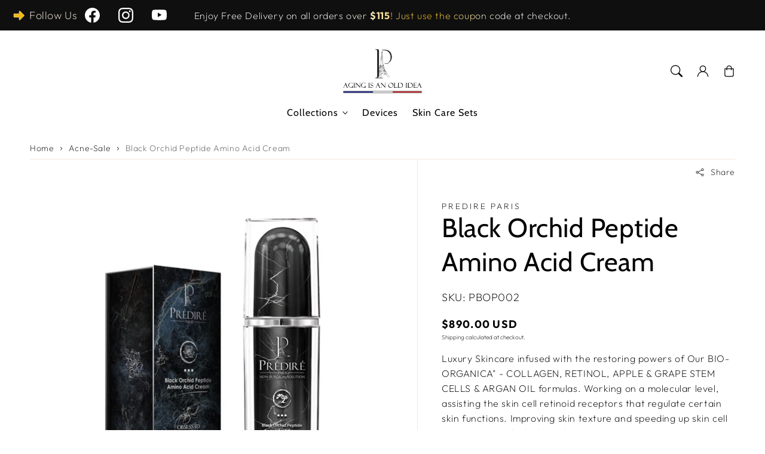

--- FILE ---
content_type: text/html; charset=utf-8
request_url: https://predireparis.com/collections/dark-spots-sale/products/black-orchid-peptide-amino-acid-cream
body_size: 127563
content:
<!doctype html>
  <html class="no-js" lang="en">
    <head>
 
<meta charset="utf-8">
      <meta http-equiv="X-UA-Compatible" content="IE=edge">
      <meta name="viewport" content="width=device-width,initial-scale=1">
      <meta name="theme-color" content="">
      <link rel="canonical" href="https://predireparis.com/products/black-orchid-peptide-amino-acid-cream">
      <link rel="preconnect" href="https://cdn.shopify.com" crossorigin><link rel="icon" type="image/png" href="//predireparis.com/cdn/shop/files/Predire_Logo_Update_04-29-2024_Page_3.png?crop=center&height=32&v=1743696236&width=32"><title>
        Black Orchid Peptide Amino Acid Cream
 &ndash; Prédiré Paris</title>
  
      
        <meta name="description" content="Luxury Skincare infused with the restoring powers of Our BIO-ORGANICA&quot; - COLLAGEN, RETINOL, APPLE &amp;amp; GRAPE STEM CELLS &amp;amp; ARGAN OIL formulas. Working on a molecular level, assisting the skin cell retinoid receptors that regulate certain skin functions. Improving skin texture and speeding up skin cell rejuvenation,">
      
  
      

<meta property="og:site_name" content="Prédiré Paris">
<meta property="og:url" content="https://predireparis.com/products/black-orchid-peptide-amino-acid-cream">
<meta property="og:title" content="Black Orchid Peptide Amino Acid Cream">
<meta property="og:type" content="product">
<meta property="og:description" content="Luxury Skincare infused with the restoring powers of Our BIO-ORGANICA&quot; - COLLAGEN, RETINOL, APPLE &amp;amp; GRAPE STEM CELLS &amp;amp; ARGAN OIL formulas. Working on a molecular level, assisting the skin cell retinoid receptors that regulate certain skin functions. Improving skin texture and speeding up skin cell rejuvenation,"><meta property="og:image" content="http://predireparis.com/cdn/shop/files/PBOP002-Product_Box.jpg?v=1717605552">
  <meta property="og:image:secure_url" content="https://predireparis.com/cdn/shop/files/PBOP002-Product_Box.jpg?v=1717605552">
  <meta property="og:image:width" content="1500">
  <meta property="og:image:height" content="1500"><meta property="og:price:amount" content="890.00">
  <meta property="og:price:currency" content="USD"><meta name="twitter:card" content="summary_large_image">
<meta name="twitter:title" content="Black Orchid Peptide Amino Acid Cream">
<meta name="twitter:description" content="Luxury Skincare infused with the restoring powers of Our BIO-ORGANICA&quot; - COLLAGEN, RETINOL, APPLE &amp;amp; GRAPE STEM CELLS &amp;amp; ARGAN OIL formulas. Working on a molecular level, assisting the skin cell retinoid receptors that regulate certain skin functions. Improving skin texture and speeding up skin cell rejuvenation,">

<script src="//predireparis.com/cdn/shop/t/17/assets/aos.js?v=177975096054074885861729013069" defer="defer"></script><script src="//predireparis.com/cdn/shop/t/17/assets/constants.js?v=165488195745554878101729013069" defer="defer"></script>
      <script src="//predireparis.com/cdn/shop/t/17/assets/pubsub.js?v=170167569271861111729013069" defer="defer"></script>
      <script src="//predireparis.com/cdn/shop/t/17/assets/global.js?v=131567881001603829611729013069" defer="defer"></script>
      <script src="//predireparis.com/cdn/shop/t/17/assets/dayjs.min.js?v=164461968282995931071729013069" defer="defer"></script>
      <script src="//predireparis.com/cdn/shop/t/17/assets/swiper.min.js?v=47577480249066649751729013069" defer="defer"></script>
  
      <script>
        document.addEventListener('DOMContentLoaded', function () {
        if (document.getElementById('hotspot-section')) {
        // Load your script here
        var script = document.createElement('script');
        script.src = '//predireparis.com/cdn/shop/t/17/assets/image-hotspots.js?v=94569711217813583461729013069';
        script.onload = function () {
          initializeHotspots();
        };
        document.head.appendChild(script);
        }
        });
  
        document.addEventListener('shopify:section:load', function () {
        if (document.getElementById('hotspot-section')) {
  
        var script = document.createElement('script');
        script.src = '//predireparis.com/cdn/shop/t/17/assets/image-hotspots.js?v=94569711217813583461729013069';
        script.onload = function () {
          initializeHotspots();
        };
        document.head.appendChild(script);
        }
        });
  
        function loadSlider() {
        const requiredClassExists = document.querySelector('.swiper-slide') !== null;
        if (requiredClassExists) {
        const script = document.createElement('script');
        script.src = '//predireparis.com/cdn/shop/t/17/assets/advanced-slider.js?v=141239071598822134401729013069';
        document.head.appendChild(script);
        script.onload = function () {
        initializeMainSlider();
            };
          }
        }
        document.addEventListener("shopify:section:load", loadSlider);
        document.addEventListener("DOMContentLoaded", loadSlider);
        document.addEventListener("shopify:block:select", loadSlider);
      </script>
  
      <script>window.performance && window.performance.mark && window.performance.mark('shopify.content_for_header.start');</script><meta name="facebook-domain-verification" content="y6tj0t2lqnixqhz5l2bqhbvqynib9q">
<meta name="facebook-domain-verification" content="qrmipf3l9zpqqioygcr4uw9r5jr5he">
<meta name="google-site-verification" content="Qg6O6ZTRk2xzKealNaZTqXKPRE_yCkTysInulsL1nI8">
<meta id="shopify-digital-wallet" name="shopify-digital-wallet" content="/26716454/digital_wallets/dialog">
<link rel="alternate" type="application/json+oembed" href="https://predireparis.com/products/black-orchid-peptide-amino-acid-cream.oembed">
<script async="async" src="/checkouts/internal/preloads.js?locale=en-US"></script>
<script id="shopify-features" type="application/json">{"accessToken":"51f6a2a217c188cb98b2f7f04ede8b24","betas":["rich-media-storefront-analytics"],"domain":"predireparis.com","predictiveSearch":true,"shopId":26716454,"locale":"en"}</script>
<script>var Shopify = Shopify || {};
Shopify.shop = "predire-paris-official.myshopify.com";
Shopify.locale = "en";
Shopify.currency = {"active":"USD","rate":"1.0"};
Shopify.country = "US";
Shopify.theme = {"name":"Based on Iris","id":129174437954,"schema_name":"Iris","schema_version":"1.6.0","theme_store_id":2489,"role":"main"};
Shopify.theme.handle = "null";
Shopify.theme.style = {"id":null,"handle":null};
Shopify.cdnHost = "predireparis.com/cdn";
Shopify.routes = Shopify.routes || {};
Shopify.routes.root = "/";</script>
<script type="module">!function(o){(o.Shopify=o.Shopify||{}).modules=!0}(window);</script>
<script>!function(o){function n(){var o=[];function n(){o.push(Array.prototype.slice.apply(arguments))}return n.q=o,n}var t=o.Shopify=o.Shopify||{};t.loadFeatures=n(),t.autoloadFeatures=n()}(window);</script>
<script id="shop-js-analytics" type="application/json">{"pageType":"product"}</script>
<script defer="defer" async type="module" src="//predireparis.com/cdn/shopifycloud/shop-js/modules/v2/client.init-shop-cart-sync_BT-GjEfc.en.esm.js"></script>
<script defer="defer" async type="module" src="//predireparis.com/cdn/shopifycloud/shop-js/modules/v2/chunk.common_D58fp_Oc.esm.js"></script>
<script defer="defer" async type="module" src="//predireparis.com/cdn/shopifycloud/shop-js/modules/v2/chunk.modal_xMitdFEc.esm.js"></script>
<script type="module">
  await import("//predireparis.com/cdn/shopifycloud/shop-js/modules/v2/client.init-shop-cart-sync_BT-GjEfc.en.esm.js");
await import("//predireparis.com/cdn/shopifycloud/shop-js/modules/v2/chunk.common_D58fp_Oc.esm.js");
await import("//predireparis.com/cdn/shopifycloud/shop-js/modules/v2/chunk.modal_xMitdFEc.esm.js");

  window.Shopify.SignInWithShop?.initShopCartSync?.({"fedCMEnabled":true,"windoidEnabled":true});

</script>
<script>(function() {
  var isLoaded = false;
  function asyncLoad() {
    if (isLoaded) return;
    isLoaded = true;
    var urls = ["https:\/\/formbuilder.hulkapps.com\/skeletopapp.js?shop=predire-paris-official.myshopify.com","https:\/\/files-shpf.uc-lab.com\/productfees\/source.js?mw_productfees_t=1627484979\u0026shop=predire-paris-official.myshopify.com","https:\/\/d3bt4yq3k408c5.cloudfront.net\/trafficguard.js?shop=predire-paris-official.myshopify.com","https:\/\/static.rechargecdn.com\/static\/js\/recharge.js?shop=predire-paris-official.myshopify.com","https:\/\/sales-pop.carecart.io\/lib\/salesnotifier.js?shop=predire-paris-official.myshopify.com","https:\/\/d2fk970j0emtue.cloudfront.net\/shop\/js\/free-gift-cart-upsell-pro.min.js?shop=predire-paris-official.myshopify.com","https:\/\/s3.eu-west-1.amazonaws.com\/production-klarna-il-shopify-osm\/e4ed485f4434fc99f5aa3b93cca936c341960f05\/predire-paris-official.myshopify.com-1731320257921.js?shop=predire-paris-official.myshopify.com","https:\/\/cdn.rebuyengine.com\/onsite\/js\/rebuy.js?shop=predire-paris-official.myshopify.com","https:\/\/cdn.rebuyengine.com\/onsite\/js\/rebuy.js?shop=predire-paris-official.myshopify.com"];
    for (var i = 0; i < urls.length; i++) {
      var s = document.createElement('script');
      s.type = 'text/javascript';
      s.async = true;
      s.src = urls[i];
      var x = document.getElementsByTagName('script')[0];
      x.parentNode.insertBefore(s, x);
    }
  };
  if(window.attachEvent) {
    window.attachEvent('onload', asyncLoad);
  } else {
    window.addEventListener('load', asyncLoad, false);
  }
})();</script>
<script id="__st">var __st={"a":26716454,"offset":-18000,"reqid":"d955424b-8ae6-4a29-b72a-fd6a5389174f-1769488540","pageurl":"predireparis.com\/collections\/dark-spots-sale\/products\/black-orchid-peptide-amino-acid-cream","u":"43fca8409543","p":"product","rtyp":"product","rid":4774682820674};</script>
<script>window.ShopifyPaypalV4VisibilityTracking = true;</script>
<script id="captcha-bootstrap">!function(){'use strict';const t='contact',e='account',n='new_comment',o=[[t,t],['blogs',n],['comments',n],[t,'customer']],c=[[e,'customer_login'],[e,'guest_login'],[e,'recover_customer_password'],[e,'create_customer']],r=t=>t.map((([t,e])=>`form[action*='/${t}']:not([data-nocaptcha='true']) input[name='form_type'][value='${e}']`)).join(','),a=t=>()=>t?[...document.querySelectorAll(t)].map((t=>t.form)):[];function s(){const t=[...o],e=r(t);return a(e)}const i='password',u='form_key',d=['recaptcha-v3-token','g-recaptcha-response','h-captcha-response',i],f=()=>{try{return window.sessionStorage}catch{return}},m='__shopify_v',_=t=>t.elements[u];function p(t,e,n=!1){try{const o=window.sessionStorage,c=JSON.parse(o.getItem(e)),{data:r}=function(t){const{data:e,action:n}=t;return t[m]||n?{data:e,action:n}:{data:t,action:n}}(c);for(const[e,n]of Object.entries(r))t.elements[e]&&(t.elements[e].value=n);n&&o.removeItem(e)}catch(o){console.error('form repopulation failed',{error:o})}}const l='form_type',E='cptcha';function T(t){t.dataset[E]=!0}const w=window,h=w.document,L='Shopify',v='ce_forms',y='captcha';let A=!1;((t,e)=>{const n=(g='f06e6c50-85a8-45c8-87d0-21a2b65856fe',I='https://cdn.shopify.com/shopifycloud/storefront-forms-hcaptcha/ce_storefront_forms_captcha_hcaptcha.v1.5.2.iife.js',D={infoText:'Protected by hCaptcha',privacyText:'Privacy',termsText:'Terms'},(t,e,n)=>{const o=w[L][v],c=o.bindForm;if(c)return c(t,g,e,D).then(n);var r;o.q.push([[t,g,e,D],n]),r=I,A||(h.body.append(Object.assign(h.createElement('script'),{id:'captcha-provider',async:!0,src:r})),A=!0)});var g,I,D;w[L]=w[L]||{},w[L][v]=w[L][v]||{},w[L][v].q=[],w[L][y]=w[L][y]||{},w[L][y].protect=function(t,e){n(t,void 0,e),T(t)},Object.freeze(w[L][y]),function(t,e,n,w,h,L){const[v,y,A,g]=function(t,e,n){const i=e?o:[],u=t?c:[],d=[...i,...u],f=r(d),m=r(i),_=r(d.filter((([t,e])=>n.includes(e))));return[a(f),a(m),a(_),s()]}(w,h,L),I=t=>{const e=t.target;return e instanceof HTMLFormElement?e:e&&e.form},D=t=>v().includes(t);t.addEventListener('submit',(t=>{const e=I(t);if(!e)return;const n=D(e)&&!e.dataset.hcaptchaBound&&!e.dataset.recaptchaBound,o=_(e),c=g().includes(e)&&(!o||!o.value);(n||c)&&t.preventDefault(),c&&!n&&(function(t){try{if(!f())return;!function(t){const e=f();if(!e)return;const n=_(t);if(!n)return;const o=n.value;o&&e.removeItem(o)}(t);const e=Array.from(Array(32),(()=>Math.random().toString(36)[2])).join('');!function(t,e){_(t)||t.append(Object.assign(document.createElement('input'),{type:'hidden',name:u})),t.elements[u].value=e}(t,e),function(t,e){const n=f();if(!n)return;const o=[...t.querySelectorAll(`input[type='${i}']`)].map((({name:t})=>t)),c=[...d,...o],r={};for(const[a,s]of new FormData(t).entries())c.includes(a)||(r[a]=s);n.setItem(e,JSON.stringify({[m]:1,action:t.action,data:r}))}(t,e)}catch(e){console.error('failed to persist form',e)}}(e),e.submit())}));const S=(t,e)=>{t&&!t.dataset[E]&&(n(t,e.some((e=>e===t))),T(t))};for(const o of['focusin','change'])t.addEventListener(o,(t=>{const e=I(t);D(e)&&S(e,y())}));const B=e.get('form_key'),M=e.get(l),P=B&&M;t.addEventListener('DOMContentLoaded',(()=>{const t=y();if(P)for(const e of t)e.elements[l].value===M&&p(e,B);[...new Set([...A(),...v().filter((t=>'true'===t.dataset.shopifyCaptcha))])].forEach((e=>S(e,t)))}))}(h,new URLSearchParams(w.location.search),n,t,e,['guest_login'])})(!0,!0)}();</script>
<script integrity="sha256-4kQ18oKyAcykRKYeNunJcIwy7WH5gtpwJnB7kiuLZ1E=" data-source-attribution="shopify.loadfeatures" defer="defer" src="//predireparis.com/cdn/shopifycloud/storefront/assets/storefront/load_feature-a0a9edcb.js" crossorigin="anonymous"></script>
<script data-source-attribution="shopify.dynamic_checkout.dynamic.init">var Shopify=Shopify||{};Shopify.PaymentButton=Shopify.PaymentButton||{isStorefrontPortableWallets:!0,init:function(){window.Shopify.PaymentButton.init=function(){};var t=document.createElement("script");t.src="https://predireparis.com/cdn/shopifycloud/portable-wallets/latest/portable-wallets.en.js",t.type="module",document.head.appendChild(t)}};
</script>
<script data-source-attribution="shopify.dynamic_checkout.buyer_consent">
  function portableWalletsHideBuyerConsent(e){var t=document.getElementById("shopify-buyer-consent"),n=document.getElementById("shopify-subscription-policy-button");t&&n&&(t.classList.add("hidden"),t.setAttribute("aria-hidden","true"),n.removeEventListener("click",e))}function portableWalletsShowBuyerConsent(e){var t=document.getElementById("shopify-buyer-consent"),n=document.getElementById("shopify-subscription-policy-button");t&&n&&(t.classList.remove("hidden"),t.removeAttribute("aria-hidden"),n.addEventListener("click",e))}window.Shopify?.PaymentButton&&(window.Shopify.PaymentButton.hideBuyerConsent=portableWalletsHideBuyerConsent,window.Shopify.PaymentButton.showBuyerConsent=portableWalletsShowBuyerConsent);
</script>
<script>
  function portableWalletsCleanup(e){e&&e.src&&console.error("Failed to load portable wallets script "+e.src);var t=document.querySelectorAll("shopify-accelerated-checkout .shopify-payment-button__skeleton, shopify-accelerated-checkout-cart .wallet-cart-button__skeleton"),e=document.getElementById("shopify-buyer-consent");for(let e=0;e<t.length;e++)t[e].remove();e&&e.remove()}function portableWalletsNotLoadedAsModule(e){e instanceof ErrorEvent&&"string"==typeof e.message&&e.message.includes("import.meta")&&"string"==typeof e.filename&&e.filename.includes("portable-wallets")&&(window.removeEventListener("error",portableWalletsNotLoadedAsModule),window.Shopify.PaymentButton.failedToLoad=e,"loading"===document.readyState?document.addEventListener("DOMContentLoaded",window.Shopify.PaymentButton.init):window.Shopify.PaymentButton.init())}window.addEventListener("error",portableWalletsNotLoadedAsModule);
</script>

<script type="module" src="https://predireparis.com/cdn/shopifycloud/portable-wallets/latest/portable-wallets.en.js" onError="portableWalletsCleanup(this)" crossorigin="anonymous"></script>
<script nomodule>
  document.addEventListener("DOMContentLoaded", portableWalletsCleanup);
</script>

<link id="shopify-accelerated-checkout-styles" rel="stylesheet" media="screen" href="https://predireparis.com/cdn/shopifycloud/portable-wallets/latest/accelerated-checkout-backwards-compat.css" crossorigin="anonymous">
<style id="shopify-accelerated-checkout-cart">
        #shopify-buyer-consent {
  margin-top: 1em;
  display: inline-block;
  width: 100%;
}

#shopify-buyer-consent.hidden {
  display: none;
}

#shopify-subscription-policy-button {
  background: none;
  border: none;
  padding: 0;
  text-decoration: underline;
  font-size: inherit;
  cursor: pointer;
}

#shopify-subscription-policy-button::before {
  box-shadow: none;
}

      </style>
<script id="sections-script" data-sections="header,footer" defer="defer" src="//predireparis.com/cdn/shop/t/17/compiled_assets/scripts.js?v=7437"></script>
<script>window.performance && window.performance.mark && window.performance.mark('shopify.content_for_header.end');</script>

  
      <style data-shopify>
        @font-face {
  font-family: Outfit;
  font-weight: 200;
  font-style: normal;
  font-display: swap;
  src: url("//predireparis.com/cdn/fonts/outfit/outfit_n2.789f288d061952dc1dbc9afdf50d9a7c26ec8c64.woff2") format("woff2"),
       url("//predireparis.com/cdn/fonts/outfit/outfit_n2.9754a496b280dc3d6504ffb4032ed2d4b15cf2eb.woff") format("woff");
}

        @font-face {
  font-family: Outfit;
  font-weight: 700;
  font-style: normal;
  font-display: swap;
  src: url("//predireparis.com/cdn/fonts/outfit/outfit_n7.bfc2ca767cd7c6962e82c320123933a7812146d6.woff2") format("woff2"),
       url("//predireparis.com/cdn/fonts/outfit/outfit_n7.f0b22ea9a32b6f1f6f493dd3a7113aae3464d8b2.woff") format("woff");
}

        
        
        @font-face {
  font-family: Cabin;
  font-weight: 400;
  font-style: normal;
  font-display: swap;
  src: url("//predireparis.com/cdn/fonts/cabin/cabin_n4.cefc6494a78f87584a6f312fea532919154f66fe.woff2") format("woff2"),
       url("//predireparis.com/cdn/fonts/cabin/cabin_n4.8c16611b00f59d27f4b27ce4328dfe514ce77517.woff") format("woff");
}


        
        :root,
        .color-option-1 {
          --color-background: 255,255,255;
        
          --gradient-background: ;
        

        

          --color-foreground: 0, 0, 0;
          --color-base-solid-button-labels: 255, 255, 255;
          --color-base-solid-button: 0, 0, 0;
          --color-base-outline-button-labels: 0, 0, 0;
          --color-background-contrast: 191,191,191;
          --color-shadow: 0, 0, 0;
          --color-link: 18, 18, 18;
          }
      
        
        .color-option-2 {
          --color-background: 242,232,221;
        
          --gradient-background: ;
        

        

          --color-foreground: 0, 0, 0;
          --color-base-solid-button-labels: 255, 255, 255;
          --color-base-solid-button: 0, 0, 0;
          --color-base-outline-button-labels: 0, 0, 0;
          --color-background-contrast: 207,170,129;
          --color-shadow: 0, 0, 0;
          --color-link: 18, 18, 18;
          }
      
        
        .color-scheme-8196a3b9-2459-4c12-b5a2-934f5717692d {
          --color-background: 255,255,255;
        
          --gradient-background: ;
        

        

          --color-foreground: 255, 255, 255;
          --color-base-solid-button-labels: 21, 21, 21;
          --color-base-solid-button: 255, 255, 255;
          --color-base-outline-button-labels: 0, 0, 0;
          --color-background-contrast: 191,191,191;
          --color-shadow: 255, 255, 255;
          --color-link: 18, 18, 18;
          }
      
        
        .color-scheme-3cb77b48-81f0-48ca-8d67-f8902f27d600 {
          --color-background: 0,0,0;
        
          --gradient-background: ;
        

        

          --color-foreground: 255, 255, 255;
          --color-base-solid-button-labels: 0, 0, 0;
          --color-base-solid-button: 255, 255, 255;
          --color-base-outline-button-labels: 255, 255, 255;
          --color-background-contrast: 128,128,128;
          --color-shadow: 255, 255, 255;
          --color-link: 18, 18, 18;
          }
      

      body, .color-option-1, .color-option-2, .color-scheme-8196a3b9-2459-4c12-b5a2-934f5717692d, .color-scheme-3cb77b48-81f0-48ca-8d67-f8902f27d600 {
        color: rgba(var(--color-foreground), 0.75);
        background-color: rgb(var(--color-background));
      }
  
        :root {

          --color-base-background-2: 242, 232, 221;
          --color-base-background-3: 255, 255, 255;
          --color-base-background-accent-1: 199, 77, 87;
          --color-base-accent-1: 255, 255, 255;
          --color-base-accent-2: 64, 124, 144;
          --color-base-text-accent-2: 255, 255, 255;
          --color-base-border-1: 242, 232, 221;
          --color-base-opacity: 0, 0, 0;
          --color-base-quick-add-button-labels: 0, 0, 0;
          --color-base-quick-add-button: 255, 255, 255;
          --payment-terms-background-color: ;
  
          --font-body-family: Outfit, sans-serif;
          --font-body-style: normal;
          --font-body-weight: 200;
          --font-body-weight-bold: 500;
  
          --font-heading-family: Cabin, sans-serif;
          --font-heading-style: normal;
          --font-heading-weight: 400;
          --font-heading-weight-bold: default;
  
          --font-body-scale: 1.0;
          --font-heading-scale: 0.85;
          --font-navigation-scale: 1.0;
          --font-subnavigation-scale: 1.0;
          --text-transform: none;
  
          --media-padding: px;
          --media-border-opacity: 0.0;
          --media-border-width: 0px;
          --media-radius: 12px;
          --media-shadow-opacity: 0.05;
          --media-shadow-horizontal-offset: 2px;
          --media-shadow-vertical-offset: 2px;
          --media-shadow-blur-radius: 5px;
          --media-shadow-visible: 1;
  
          --page-width: 1620px;
          --page-width-margin: 0rem;
  
          --product-card-image-padding: 0.0rem;
          --product-card-corner-radius: 1.2rem;
          --product-card-text-alignment: center;
          --product-card-border-width: 0.0rem;
          --product-card-border-opacity: 0.0;
          --product-card-shadow-opacity: 0.05;
          --product-card-shadow-visible: 1;
          --product-card-shadow-horizontal-offset: 0.2rem;
          --product-card-shadow-vertical-offset: 0.2rem;
          --product-card-shadow-blur-radius: 0.5rem;
  
          --collection-card-image-padding: 0.0rem;
          --collection-card-text-alignment: left;
  
          --blog-card-image-padding: 0.0rem;
          --blog-card-corner-radius: 1.2rem;
          --blog-card-text-alignment: left;
          --blog-card-border-width: 0.0rem;
          --blog-card-border-opacity: 0.0;
          --blog-card-shadow-opacity: 0.05;
          --blog-card-shadow-visible: 1;
          --blog-card-shadow-horizontal-offset: 0.2rem;
          --blog-card-shadow-vertical-offset: 0.2rem;
          --blog-card-shadow-blur-radius: 0.5rem;
  
          --badge-corner-radius: 1.0rem;
          --custom-badge-color: 255,255,255;
          --custom-badge-background: 64,125,145;
  
  
          
          --popup-border-width: 0px;
          --popup-border-opacity: 0.0;
          --popup-corner-radius: 12px;
          --popup-shadow-opacity: 0.05;
          --popup-shadow-horizontal-offset: 2px;
          --popup-shadow-vertical-offset: 2px;
          --popup-shadow-blur-radius: 5px;
          
  
          
          --drawer-border-width: 0px;
          --drawer-border-opacity: 0;
          --drawer-shadow-opacity: 0;
          --drawer-shadow-horizontal-offset: 0px;
          --drawer-shadow-vertical-offset: 0px;
          --drawer-shadow-blur-radius: 0px;
          
  
          --spacing-sections-desktop: 60px;
          --spacing-sections-mobile: 42px;
  
          --grid-desktop-vertical-spacing: 8px;
          --grid-desktop-horizontal-spacing: 20px;
          --grid-mobile-vertical-spacing: 4px;
          --grid-mobile-horizontal-spacing: 10px;
  
          --buttons-radius: 40px;
          --buttons-radius-outset: 41px;
          --buttons-border-width: 1px;
          --buttons-border-opacity: 0.0;
          --buttons-shadow-opacity: 0.0;
          --buttons-shadow-visible: 0;
          --buttons-shadow-horizontal-offset: px;
          --buttons-shadow-vertical-offset: px;
          --buttons-shadow-blur-radius: px;
          --buttons-border-offset: 0.3px;
  
          
          --inputs-radius: 12px;
          --inputs-border-width: 0px;
          --inputs-border-opacity: 0.0;
          --inputs-shadow-opacity: 0.05;
          --inputs-shadow-horizontal-offset: 2px;
          --inputs-shadow-vertical-offset: 2px;
          --inputs-shadow-blur-radius: 5px;
          --inputs-radius-outset: 12px;
          
  
          --variant-pills-radius: 12px;
          --variant-pills-border-width: 0px;
          --variant-pills-border-opacity: 0.0;
          --variant-pills-shadow-opacity: 0.05;
          --variant-pills-shadow-horizontal-offset: 2px;
          --variant-pills-shadow-vertical-offset: 2px;
          --variant-pills-shadow-blur-radius: 5px;
  
          --scroll-indicator-color: 199,77,87;
        }
  
        *,
        *::before,
        *::after {
          box-sizing: inherit;
        }
  
        html {
          box-sizing: border-box;
          font-size: calc(var(--font-body-scale) * 62.5%);
          height: 100%;
        }
  
        body {
          display: grid;
          grid-template-rows: auto auto 1fr auto;
          grid-template-columns: 100%;
          min-height: 100%;
          margin: 0;
          font-size: 1.6rem;
          letter-spacing: 0.06rem;
          line-height: calc(1 + 0.8 / var(--font-body-scale));
          font-family: var(--font-body-family);
          font-style: var(--font-body-style);
          font-weight: var(--font-body-weight);
          opacity: 1;
          visibility: visible;
          transition: opacity 0.3s ease-in-out;
        }
  
        @media screen and (min-width: 990px) {
          body {
            font-size: 1.8rem;
          }
        }
        .no-fouc body {
          visibility: hidden; /* Hide until fully loaded */
          opacity: 0.01;
          transition: opacity 0.3s ease-in-out, visibility 0s;
        }
      </style>
  
      <link href="//predireparis.com/cdn/shop/t/17/assets/base.css?v=42940153469519333831729013069" rel="stylesheet" type="text/css" media="all" />
      <link href="//predireparis.com/cdn/shop/t/17/assets/custom.css?v=155541976357044043621731688831" rel="stylesheet" type="text/css" media="all" />
<link href="//predireparis.com/cdn/shop/t/17/assets/aos.css?v=127948300458798721561729013069" rel="stylesheet" type="text/css" media="all" />
<link rel="preload" as="font" href="//predireparis.com/cdn/fonts/outfit/outfit_n2.789f288d061952dc1dbc9afdf50d9a7c26ec8c64.woff2" type="font/woff2" crossorigin><link rel="preload" as="font" href="//predireparis.com/cdn/fonts/cabin/cabin_n4.cefc6494a78f87584a6f312fea532919154f66fe.woff2" type="font/woff2" crossorigin><link
          rel="stylesheet"
          href="//predireparis.com/cdn/shop/t/17/assets/component-predictive-search.css?v=170300970745231676541729013069"
          media="print"
          onload="this.media='all'"
        ><script>
        document.documentElement.className = document.documentElement.className.replace('no-js', 'js');
        if (Shopify.designMode) {
          document.documentElement.classList.add('shopify-design-mode');
        }
      </script>
      <script>
        document.documentElement.classList.add('no-fouc');
        window.addEventListener('load', function() {
        document.documentElement.classList.remove('no-fouc');
        });
      </script>
      <!-- gtag-->
      <script async src="https://www.googletagmanager.com/gtag/js?id=G-J7525DL3VS"></script>
      <script>window.dataLayer = window.dataLayer || [];function gtag(){dataLayer.push(arguments);}gtag('js', new Date());gtag('config', 'G-J7525DL3VS');</script>
    <!-- BEGIN app block: shopify://apps/ecomposer-builder/blocks/app-embed/a0fc26e1-7741-4773-8b27-39389b4fb4a0 --><!-- DNS Prefetch & Preconnect -->
<link rel="preconnect" href="https://cdn.ecomposer.app" crossorigin>
<link rel="dns-prefetch" href="https://cdn.ecomposer.app">

<link rel="prefetch" href="https://cdn.ecomposer.app/vendors/css/ecom-swiper@11.css" as="style">
<link rel="prefetch" href="https://cdn.ecomposer.app/vendors/js/ecom-swiper@11.0.5.js" as="script">
<link rel="prefetch" href="https://cdn.ecomposer.app/vendors/js/ecom_modal.js" as="script">

<!-- Global CSS --><!--ECOM-EMBED-->
  <style id="ecom-global-css" class="ecom-global-css">/**ECOM-INSERT-CSS**/.ecom-section > div.core__row--columns{max-width: 1198px;}.ecom-column>div.core__column--wrapper{padding: 20px;}div.core__blocks--body>div.ecom-block.elmspace:not(:first-child){margin-top: 20px;}:root{--ecom-global-colors-primary:#ffffff;--ecom-global-colors-secondary:#ffffff;--ecom-global-colors-text:#ffffff;--ecom-global-colors-accent:#ffffff;--ecom-global-typography-h1-font-weight:600;--ecom-global-typography-h1-font-size:72px;--ecom-global-typography-h1-line-height:90px;--ecom-global-typography-h1-letter-spacing:-0.02em;--ecom-global-typography-h2-font-weight:600;--ecom-global-typography-h2-font-size:60px;--ecom-global-typography-h2-line-height:72px;--ecom-global-typography-h2-letter-spacing:-0.02em;--ecom-global-typography-h3-font-size:48px;--ecom-global-typography-h3-line-height:60px;--ecom-global-typography-h3-letter-spacing:-0.02em;--ecom-global-typography-h4-font-weight:600;--ecom-global-typography-h4-font-size:36px;--ecom-global-typography-h4-line-height:44px;--ecom-global-typography-h4-letter-spacing:-0.02em;--ecom-global-typography-h5-font-weight:600;--ecom-global-typography-h5-font-size:30px;--ecom-global-typography-h5-line-height:38px;--ecom-global-typography-h6-font-size:9.1px;--ecom-global-typography-h6-line-height:32px;--ecom-global-typography-h7-font-weight:400;--ecom-global-typography-h7-font-size:20px;--ecom-global-typography-h7-line-height:28px;--ecom-global-typography-primary-font-size:4px;}</style>
  <!--/ECOM-EMBED--><!-- Custom CSS & JS --><style id="ecom-custom-css"></style><script id="ecom-custom-js" async></script><!-- Open Graph Meta Tags for Pages --><!-- Critical Inline Styles -->
<style class="ecom-theme-helper">.ecom-animation{opacity:0}.ecom-animation.animate,.ecom-animation.ecom-animated{opacity:1}.ecom-cart-popup{display:grid;position:fixed;inset:0;z-index:9999999;align-content:center;padding:5px;justify-content:center;align-items:center;justify-items:center}.ecom-cart-popup::before{content:' ';position:absolute;background:#e5e5e5b3;inset:0}.ecom-ajax-loading{cursor:not-allowed;pointer-events:none;opacity:.6}#ecom-toast{visibility:hidden;max-width:50px;height:60px;margin:auto;background-color:#333;color:#fff;text-align:center;border-radius:2px;position:fixed;z-index:1;left:0;right:0;bottom:30px;font-size:17px;display:grid;grid-template-columns:50px auto;align-items:center;justify-content:start;align-content:center;justify-items:start}#ecom-toast.ecom-toast-show{visibility:visible;animation:ecomFadein .5s,ecomExpand .5s .5s,ecomStay 3s 1s,ecomShrink .5s 4s,ecomFadeout .5s 4.5s}#ecom-toast #ecom-toast-icon{width:50px;height:100%;box-sizing:border-box;background-color:#111;color:#fff;padding:5px}#ecom-toast .ecom-toast-icon-svg{width:100%;height:100%;position:relative;vertical-align:middle;margin:auto;text-align:center}#ecom-toast #ecom-toast-desc{color:#fff;padding:16px;overflow:hidden;white-space:nowrap}@media(max-width:768px){#ecom-toast #ecom-toast-desc{white-space:normal;min-width:250px}#ecom-toast{height:auto;min-height:60px}}.ecom__column-full-height{height:100%}@keyframes ecomFadein{from{bottom:0;opacity:0}to{bottom:30px;opacity:1}}@keyframes ecomExpand{from{min-width:50px}to{min-width:var(--ecom-max-width)}}@keyframes ecomStay{from{min-width:var(--ecom-max-width)}to{min-width:var(--ecom-max-width)}}@keyframes ecomShrink{from{min-width:var(--ecom-max-width)}to{min-width:50px}}@keyframes ecomFadeout{from{bottom:30px;opacity:1}to{bottom:60px;opacity:0}}</style>


<!-- EComposer Config Script -->
<script id="ecom-theme-helpers" async>
window.EComposer=window.EComposer||{};(function(){if(!this.configs)this.configs={};this.configs={"custom_code":{"custom_css":"","custom_js":""},"instagram":null};this.configs.ajax_cart={enable:false};this.customer=false;this.proxy_path='/apps/ecomposer-visual-page-builder';
this.popupScriptUrl='https://cdn.shopify.com/extensions/019b200c-ceec-7ac9-af95-28c32fd62de8/ecomposer-94/assets/ecom_popup.js';
this.routes={domain:'https://predireparis.com',root_url:'/',collections_url:'/collections',all_products_collection_url:'/collections/all',cart_url:'/cart',cart_add_url:'/cart/add',cart_change_url:'/cart/change',cart_clear_url:'/cart/clear',cart_update_url:'/cart/update',product_recommendations_url:'/recommendations/products'};
this.queryParams={};
if(window.location.search.length){new URLSearchParams(window.location.search).forEach((value,key)=>{this.queryParams[key]=value})}
this.money_format="\u003cspan class=money\u003e${{amount}}\u003c\/span\u003e";
this.money_with_currency_format="\u003cspan class=money\u003e${{amount}} USD\u003c\/span\u003e";
this.currencyCodeEnabled=true;this.abTestingData = [];this.formatMoney=function(t,e){const r=this.currencyCodeEnabled?this.money_with_currency_format:this.money_format;function a(t,e){return void 0===t?e:t}function o(t,e,r,o){if(e=a(e,2),r=a(r,","),o=a(o,"."),isNaN(t)||null==t)return 0;var n=(t=(t/100).toFixed(e)).split(".");return n[0].replace(/(\d)(?=(\d\d\d)+(?!\d))/g,"$1"+r)+(n[1]?o+n[1]:"")}"string"==typeof t&&(t=t.replace(".",""));var n="",i=/\{\{\s*(\w+)\s*\}\}/,s=e||r;switch(s.match(i)[1]){case"amount":n=o(t,2);break;case"amount_no_decimals":n=o(t,0);break;case"amount_with_comma_separator":n=o(t,2,".",",");break;case"amount_with_space_separator":n=o(t,2," ",",");break;case"amount_with_period_and_space_separator":n=o(t,2," ",".");break;case"amount_no_decimals_with_comma_separator":n=o(t,0,".",",");break;case"amount_no_decimals_with_space_separator":n=o(t,0," ");break;case"amount_with_apostrophe_separator":n=o(t,2,"'",".")}return s.replace(i,n)};
this.resizeImage=function(t,e){try{if(!e||"original"==e||"full"==e||"master"==e)return t;if(-1!==t.indexOf("cdn.shopify.com")||-1!==t.indexOf("/cdn/shop/")){var r=t.match(/\.(jpg|jpeg|gif|png|bmp|bitmap|tiff|tif|webp)((\#[0-9a-z\-]+)?(\?v=.*)?)?$/gim);if(null==r)return null;var a=t.split(r[0]),o=r[0];return a[0]+"_"+e+o}}catch(r){return t}return t};
this.getProduct=function(t){if(!t)return!1;let e=("/"===this.routes.root_url?"":this.routes.root_url)+"/products/"+t+".js?shop="+Shopify.shop;return window.ECOM_LIVE&&(e="/shop/builder/ajax/ecom-proxy/products/"+t+"?shop="+Shopify.shop),window.fetch(e,{headers:{"Content-Type":"application/json"}}).then(t=>t.ok?t.json():false)};
const u=new URLSearchParams(window.location.search);if(u.has("ecom-redirect")){const r=u.get("ecom-redirect");if(r){let d;try{d=decodeURIComponent(r)}catch{return}d=d.trim().replace(/[\r\n\t]/g,"");if(d.length>2e3)return;const p=["javascript:","data:","vbscript:","file:","ftp:","mailto:","tel:","sms:","chrome:","chrome-extension:","moz-extension:","ms-browser-extension:"],l=d.toLowerCase();for(const o of p)if(l.includes(o))return;const x=[/<script/i,/<\/script/i,/javascript:/i,/vbscript:/i,/onload=/i,/onerror=/i,/onclick=/i,/onmouseover=/i,/onfocus=/i,/onblur=/i,/onsubmit=/i,/onchange=/i,/alert\s*\(/i,/confirm\s*\(/i,/prompt\s*\(/i,/document\./i,/window\./i,/eval\s*\(/i];for(const t of x)if(t.test(d))return;if(d.startsWith("/")&&!d.startsWith("//")){if(!/^[a-zA-Z0-9\-._~:/?#[\]@!$&'()*+,;=%]+$/.test(d))return;if(d.includes("../")||d.includes("./"))return;window.location.href=d;return}if(!d.includes("://")&&!d.startsWith("//")){if(!/^[a-zA-Z0-9\-._~:/?#[\]@!$&'()*+,;=%]+$/.test(d))return;if(d.includes("../")||d.includes("./"))return;window.location.href="/"+d;return}let n;try{n=new URL(d)}catch{return}if(!["http:","https:"].includes(n.protocol))return;if(n.port&&(parseInt(n.port)<1||parseInt(n.port)>65535))return;const a=[window.location.hostname];if(a.includes(n.hostname)&&(n.href===d||n.toString()===d))window.location.href=d}}
}).bind(window.EComposer)();
if(window.Shopify&&window.Shopify.designMode&&window.top&&window.top.opener){window.addEventListener("load",function(){window.top.opener.postMessage({action:"ecomposer:loaded"},"*")})}
</script>

<!-- Quickview Script -->
<script id="ecom-theme-quickview" async>
window.EComposer=window.EComposer||{};(function(){this.initQuickview=function(){var enable_qv=false;const qv_wrapper_script=document.querySelector('#ecom-quickview-template-html');if(!qv_wrapper_script)return;const ecom_quickview=document.createElement('div');ecom_quickview.classList.add('ecom-quickview');ecom_quickview.innerHTML=qv_wrapper_script.innerHTML;document.body.prepend(ecom_quickview);const qv_wrapper=ecom_quickview.querySelector('.ecom-quickview__wrapper');const ecomQuickview=function(e){let t=qv_wrapper.querySelector(".ecom-quickview__content-data");if(t){let i=document.createRange().createContextualFragment(e);t.innerHTML="",t.append(i),qv_wrapper.classList.add("ecom-open");let c=new CustomEvent("ecom:quickview:init",{detail:{wrapper:qv_wrapper}});document.dispatchEvent(c),setTimeout(function(){qv_wrapper.classList.add("ecom-display")},500),closeQuickview(t)}},closeQuickview=function(e){let t=qv_wrapper.querySelector(".ecom-quickview__close-btn"),i=qv_wrapper.querySelector(".ecom-quickview__content");function c(t){let o=t.target;do{if(o==i||o&&o.classList&&o.classList.contains("ecom-modal"))return;o=o.parentNode}while(o);o!=i&&(qv_wrapper.classList.add("ecom-remove"),qv_wrapper.classList.remove("ecom-open","ecom-display","ecom-remove"),setTimeout(function(){e.innerHTML=""},300),document.removeEventListener("click",c),document.removeEventListener("keydown",n))}function n(t){(t.isComposing||27===t.keyCode)&&(qv_wrapper.classList.add("ecom-remove"),qv_wrapper.classList.remove("ecom-open","ecom-display","ecom-remove"),setTimeout(function(){e.innerHTML=""},300),document.removeEventListener("keydown",n),document.removeEventListener("click",c))}t&&t.addEventListener("click",function(t){t.preventDefault(),document.removeEventListener("click",c),document.removeEventListener("keydown",n),qv_wrapper.classList.add("ecom-remove"),qv_wrapper.classList.remove("ecom-open","ecom-display","ecom-remove"),setTimeout(function(){e.innerHTML=""},300)}),document.addEventListener("click",c),document.addEventListener("keydown",n)};function quickViewHandler(e){e&&e.preventDefault();let t=this;t.classList&&t.classList.add("ecom-loading");let i=t.classList?t.getAttribute("href"):window.location.pathname;if(i){if(window.location.search.includes("ecom_template_id")){let c=new URLSearchParams(location.search);i=window.location.pathname+"?section_id="+c.get("ecom_template_id")}else i+=(i.includes("?")?"&":"?")+"section_id=ecom-default-template-quickview";fetch(i).then(function(e){return 200==e.status?e.text():window.document.querySelector("#admin-bar-iframe")?(404==e.status?alert("Please create Ecomposer quickview template first!"):alert("Have some problem with quickview!"),t.classList&&t.classList.remove("ecom-loading"),!1):void window.open(new URL(i).pathname,"_blank")}).then(function(e){e&&(ecomQuickview(e),setTimeout(function(){t.classList&&t.classList.remove("ecom-loading")},300))}).catch(function(e){})}}
if(window.location.search.includes('ecom_template_id')){setTimeout(quickViewHandler,1000)}
if(enable_qv){const qv_buttons=document.querySelectorAll('.ecom-product-quickview');if(qv_buttons.length>0){qv_buttons.forEach(function(button,index){button.addEventListener('click',quickViewHandler)})}}
}}).bind(window.EComposer)();
</script>

<!-- Quickview Template -->
<script type="text/template" id="ecom-quickview-template-html">
<div class="ecom-quickview__wrapper ecom-dn"><div class="ecom-quickview__container"><div class="ecom-quickview__content"><div class="ecom-quickview__content-inner"><div class="ecom-quickview__content-data"></div></div><span class="ecom-quickview__close-btn"><svg version="1.1" xmlns="http://www.w3.org/2000/svg" width="32" height="32" viewBox="0 0 32 32"><path d="M10.722 9.969l-0.754 0.754 5.278 5.278-5.253 5.253 0.754 0.754 5.253-5.253 5.253 5.253 0.754-0.754-5.253-5.253 5.278-5.278-0.754-0.754-5.278 5.278z" fill="#000000"></path></svg></span></div></div></div>
</script>

<!-- Quickview Styles -->
<style class="ecom-theme-quickview">.ecom-quickview .ecom-animation{opacity:1}.ecom-quickview__wrapper{opacity:0;display:none;pointer-events:none}.ecom-quickview__wrapper.ecom-open{position:fixed;top:0;left:0;right:0;bottom:0;display:block;pointer-events:auto;z-index:100000;outline:0!important;-webkit-backface-visibility:hidden;opacity:1;transition:all .1s}.ecom-quickview__container{text-align:center;position:absolute;width:100%;height:100%;left:0;top:0;padding:0 8px;box-sizing:border-box;opacity:0;background-color:rgba(0,0,0,.8);transition:opacity .1s}.ecom-quickview__container:before{content:"";display:inline-block;height:100%;vertical-align:middle}.ecom-quickview__wrapper.ecom-display .ecom-quickview__content{visibility:visible;opacity:1;transform:none}.ecom-quickview__content{position:relative;display:inline-block;opacity:0;visibility:hidden;transition:transform .1s,opacity .1s;transform:translateX(-100px)}.ecom-quickview__content-inner{position:relative;display:inline-block;vertical-align:middle;margin:0 auto;text-align:left;z-index:999;overflow-y:auto;max-height:80vh}.ecom-quickview__content-data>.shopify-section{margin:0 auto;max-width:980px;overflow:hidden;position:relative;background-color:#fff;opacity:0}.ecom-quickview__wrapper.ecom-display .ecom-quickview__content-data>.shopify-section{opacity:1;transform:none}.ecom-quickview__wrapper.ecom-display .ecom-quickview__container{opacity:1}.ecom-quickview__wrapper.ecom-remove #shopify-section-ecom-default-template-quickview{opacity:0;transform:translateX(100px)}.ecom-quickview__close-btn{position:fixed!important;top:0;right:0;transform:none;background-color:transparent;color:#000;opacity:0;width:40px;height:40px;transition:.25s;z-index:9999;stroke:#fff}.ecom-quickview__wrapper.ecom-display .ecom-quickview__close-btn{opacity:1}.ecom-quickview__close-btn:hover{cursor:pointer}@media screen and (max-width:1024px){.ecom-quickview__content{position:absolute;inset:0;margin:50px 15px;display:flex}.ecom-quickview__close-btn{right:0}}.ecom-toast-icon-info{display:none}.ecom-toast-error .ecom-toast-icon-info{display:inline!important}.ecom-toast-error .ecom-toast-icon-success{display:none!important}.ecom-toast-icon-success{fill:#fff;width:35px}</style>

<!-- Toast Template -->
<script type="text/template" id="ecom-template-html"><!-- BEGIN app snippet: ecom-toast --><div id="ecom-toast"><div id="ecom-toast-icon"><svg xmlns="http://www.w3.org/2000/svg" class="ecom-toast-icon-svg ecom-toast-icon-info" fill="none" viewBox="0 0 24 24" stroke="currentColor"><path stroke-linecap="round" stroke-linejoin="round" stroke-width="2" d="M13 16h-1v-4h-1m1-4h.01M21 12a9 9 0 11-18 0 9 9 0 0118 0z"/></svg>
<svg class="ecom-toast-icon-svg ecom-toast-icon-success" xmlns="http://www.w3.org/2000/svg" viewBox="0 0 512 512"><path d="M256 8C119 8 8 119 8 256s111 248 248 248 248-111 248-248S393 8 256 8zm0 48c110.5 0 200 89.5 200 200 0 110.5-89.5 200-200 200-110.5 0-200-89.5-200-200 0-110.5 89.5-200 200-200m140.2 130.3l-22.5-22.7c-4.7-4.7-12.3-4.7-17-.1L215.3 303.7l-59.8-60.3c-4.7-4.7-12.3-4.7-17-.1l-22.7 22.5c-4.7 4.7-4.7 12.3-.1 17l90.8 91.5c4.7 4.7 12.3 4.7 17 .1l172.6-171.2c4.7-4.7 4.7-12.3 .1-17z"/></svg>
</div><div id="ecom-toast-desc"></div></div><!-- END app snippet --></script><!-- END app block --><!-- BEGIN app block: shopify://apps/dr-free-gift/blocks/instant-load/5942fed7-47f4-451f-a42f-9077b6214264 --><!-- For self-installation -->
<script>(() => {const installerKey = 'docapp-free-gift-auto-install'; const urlParams = new URLSearchParams(window.location.search); if (urlParams.get(installerKey)) {window.sessionStorage.setItem(installerKey, JSON.stringify({integrationId: urlParams.get('docapp-integration-id'), divClass: urlParams.get('docapp-install-class'), check: urlParams.get('docapp-check')}));}})();</script>
<script>(() => {const previewKey = 'docapp-free-gift-test'; const urlParams = new URLSearchParams(window.location.search); if (urlParams.get(previewKey)) {window.sessionStorage.setItem(previewKey, JSON.stringify({active: true, integrationId: urlParams.get('docapp-free-gift-inst-test')}));}})();</script>
<script>window.freeGiftCartUpsellProAppBlock = true;</script>

<!-- App speed-up -->
<script id="docapp-cart">window.docappCart = {"note":null,"attributes":{},"original_total_price":0,"total_price":0,"total_discount":0,"total_weight":0.0,"item_count":0,"items":[],"requires_shipping":false,"currency":"USD","items_subtotal_price":0,"cart_level_discount_applications":[],"checkout_charge_amount":0}; window.docappCart.currency = "an>"; window.docappCart.shop_currency = "USD";</script>
<script id="docapp-free-item-speedup">
    (() => { if (window.freeGiftCartUpsellProAppLoaded) return; let script = document.createElement('script'); script.src = "https://d2fk970j0emtue.cloudfront.net/shop/js/free-gift-cart-upsell-pro.min.js?shop=predire-paris-official.myshopify.com"; document.getElementById('docapp-free-item-speedup').after(script); })();
</script>

<!-- END app block --><!-- BEGIN app block: shopify://apps/pagefly-page-builder/blocks/app-embed/83e179f7-59a0-4589-8c66-c0dddf959200 -->

<!-- BEGIN app snippet: pagefly-cro-ab-testing-main -->







<script>
  ;(function () {
    const url = new URL(window.location)
    const viewParam = url.searchParams.get('view')
    if (viewParam && viewParam.includes('variant-pf-')) {
      url.searchParams.set('pf_v', viewParam)
      url.searchParams.delete('view')
      window.history.replaceState({}, '', url)
    }
  })()
</script>



<script type='module'>
  
  window.PAGEFLY_CRO = window.PAGEFLY_CRO || {}

  window.PAGEFLY_CRO['data_debug'] = {
    original_template_suffix: "variant-03",
    allow_ab_test: false,
    ab_test_start_time: 0,
    ab_test_end_time: 0,
    today_date_time: 1769488540000,
  }
  window.PAGEFLY_CRO['GA4'] = { enabled: false}
</script>

<!-- END app snippet -->








  <script src='https://cdn.shopify.com/extensions/019bf883-1122-7445-9dca-5d60e681c2c8/pagefly-page-builder-216/assets/pagefly-helper.js' defer='defer'></script>

  <script src='https://cdn.shopify.com/extensions/019bf883-1122-7445-9dca-5d60e681c2c8/pagefly-page-builder-216/assets/pagefly-general-helper.js' defer='defer'></script>

  <script src='https://cdn.shopify.com/extensions/019bf883-1122-7445-9dca-5d60e681c2c8/pagefly-page-builder-216/assets/pagefly-snap-slider.js' defer='defer'></script>

  <script src='https://cdn.shopify.com/extensions/019bf883-1122-7445-9dca-5d60e681c2c8/pagefly-page-builder-216/assets/pagefly-slideshow-v3.js' defer='defer'></script>

  <script src='https://cdn.shopify.com/extensions/019bf883-1122-7445-9dca-5d60e681c2c8/pagefly-page-builder-216/assets/pagefly-slideshow-v4.js' defer='defer'></script>

  <script src='https://cdn.shopify.com/extensions/019bf883-1122-7445-9dca-5d60e681c2c8/pagefly-page-builder-216/assets/pagefly-glider.js' defer='defer'></script>

  <script src='https://cdn.shopify.com/extensions/019bf883-1122-7445-9dca-5d60e681c2c8/pagefly-page-builder-216/assets/pagefly-slideshow-v1-v2.js' defer='defer'></script>

  <script src='https://cdn.shopify.com/extensions/019bf883-1122-7445-9dca-5d60e681c2c8/pagefly-page-builder-216/assets/pagefly-product-media.js' defer='defer'></script>

  <script src='https://cdn.shopify.com/extensions/019bf883-1122-7445-9dca-5d60e681c2c8/pagefly-page-builder-216/assets/pagefly-product.js' defer='defer'></script>


<script id='pagefly-helper-data' type='application/json'>
  {
    "page_optimization": {
      "assets_prefetching": false
    },
    "elements_asset_mapper": {
      "Accordion": "https://cdn.shopify.com/extensions/019bf883-1122-7445-9dca-5d60e681c2c8/pagefly-page-builder-216/assets/pagefly-accordion.js",
      "Accordion3": "https://cdn.shopify.com/extensions/019bf883-1122-7445-9dca-5d60e681c2c8/pagefly-page-builder-216/assets/pagefly-accordion3.js",
      "CountDown": "https://cdn.shopify.com/extensions/019bf883-1122-7445-9dca-5d60e681c2c8/pagefly-page-builder-216/assets/pagefly-countdown.js",
      "GMap1": "https://cdn.shopify.com/extensions/019bf883-1122-7445-9dca-5d60e681c2c8/pagefly-page-builder-216/assets/pagefly-gmap.js",
      "GMap2": "https://cdn.shopify.com/extensions/019bf883-1122-7445-9dca-5d60e681c2c8/pagefly-page-builder-216/assets/pagefly-gmap.js",
      "GMapBasicV2": "https://cdn.shopify.com/extensions/019bf883-1122-7445-9dca-5d60e681c2c8/pagefly-page-builder-216/assets/pagefly-gmap.js",
      "GMapAdvancedV2": "https://cdn.shopify.com/extensions/019bf883-1122-7445-9dca-5d60e681c2c8/pagefly-page-builder-216/assets/pagefly-gmap.js",
      "HTML.Video": "https://cdn.shopify.com/extensions/019bf883-1122-7445-9dca-5d60e681c2c8/pagefly-page-builder-216/assets/pagefly-htmlvideo.js",
      "HTML.Video2": "https://cdn.shopify.com/extensions/019bf883-1122-7445-9dca-5d60e681c2c8/pagefly-page-builder-216/assets/pagefly-htmlvideo2.js",
      "HTML.Video3": "https://cdn.shopify.com/extensions/019bf883-1122-7445-9dca-5d60e681c2c8/pagefly-page-builder-216/assets/pagefly-htmlvideo2.js",
      "BackgroundVideo": "https://cdn.shopify.com/extensions/019bf883-1122-7445-9dca-5d60e681c2c8/pagefly-page-builder-216/assets/pagefly-htmlvideo2.js",
      "Instagram": "https://cdn.shopify.com/extensions/019bf883-1122-7445-9dca-5d60e681c2c8/pagefly-page-builder-216/assets/pagefly-instagram.js",
      "Instagram2": "https://cdn.shopify.com/extensions/019bf883-1122-7445-9dca-5d60e681c2c8/pagefly-page-builder-216/assets/pagefly-instagram.js",
      "Insta3": "https://cdn.shopify.com/extensions/019bf883-1122-7445-9dca-5d60e681c2c8/pagefly-page-builder-216/assets/pagefly-instagram3.js",
      "Tabs": "https://cdn.shopify.com/extensions/019bf883-1122-7445-9dca-5d60e681c2c8/pagefly-page-builder-216/assets/pagefly-tab.js",
      "Tabs3": "https://cdn.shopify.com/extensions/019bf883-1122-7445-9dca-5d60e681c2c8/pagefly-page-builder-216/assets/pagefly-tab3.js",
      "ProductBox": "https://cdn.shopify.com/extensions/019bf883-1122-7445-9dca-5d60e681c2c8/pagefly-page-builder-216/assets/pagefly-cart.js",
      "FBPageBox2": "https://cdn.shopify.com/extensions/019bf883-1122-7445-9dca-5d60e681c2c8/pagefly-page-builder-216/assets/pagefly-facebook.js",
      "FBLikeButton2": "https://cdn.shopify.com/extensions/019bf883-1122-7445-9dca-5d60e681c2c8/pagefly-page-builder-216/assets/pagefly-facebook.js",
      "TwitterFeed2": "https://cdn.shopify.com/extensions/019bf883-1122-7445-9dca-5d60e681c2c8/pagefly-page-builder-216/assets/pagefly-twitter.js",
      "Paragraph4": "https://cdn.shopify.com/extensions/019bf883-1122-7445-9dca-5d60e681c2c8/pagefly-page-builder-216/assets/pagefly-paragraph4.js",

      "AliReviews": "https://cdn.shopify.com/extensions/019bf883-1122-7445-9dca-5d60e681c2c8/pagefly-page-builder-216/assets/pagefly-3rd-elements.js",
      "BackInStock": "https://cdn.shopify.com/extensions/019bf883-1122-7445-9dca-5d60e681c2c8/pagefly-page-builder-216/assets/pagefly-3rd-elements.js",
      "GloboBackInStock": "https://cdn.shopify.com/extensions/019bf883-1122-7445-9dca-5d60e681c2c8/pagefly-page-builder-216/assets/pagefly-3rd-elements.js",
      "GrowaveWishlist": "https://cdn.shopify.com/extensions/019bf883-1122-7445-9dca-5d60e681c2c8/pagefly-page-builder-216/assets/pagefly-3rd-elements.js",
      "InfiniteOptionsShopPad": "https://cdn.shopify.com/extensions/019bf883-1122-7445-9dca-5d60e681c2c8/pagefly-page-builder-216/assets/pagefly-3rd-elements.js",
      "InkybayProductPersonalizer": "https://cdn.shopify.com/extensions/019bf883-1122-7445-9dca-5d60e681c2c8/pagefly-page-builder-216/assets/pagefly-3rd-elements.js",
      "LimeSpot": "https://cdn.shopify.com/extensions/019bf883-1122-7445-9dca-5d60e681c2c8/pagefly-page-builder-216/assets/pagefly-3rd-elements.js",
      "Loox": "https://cdn.shopify.com/extensions/019bf883-1122-7445-9dca-5d60e681c2c8/pagefly-page-builder-216/assets/pagefly-3rd-elements.js",
      "Opinew": "https://cdn.shopify.com/extensions/019bf883-1122-7445-9dca-5d60e681c2c8/pagefly-page-builder-216/assets/pagefly-3rd-elements.js",
      "Powr": "https://cdn.shopify.com/extensions/019bf883-1122-7445-9dca-5d60e681c2c8/pagefly-page-builder-216/assets/pagefly-3rd-elements.js",
      "ProductReviews": "https://cdn.shopify.com/extensions/019bf883-1122-7445-9dca-5d60e681c2c8/pagefly-page-builder-216/assets/pagefly-3rd-elements.js",
      "PushOwl": "https://cdn.shopify.com/extensions/019bf883-1122-7445-9dca-5d60e681c2c8/pagefly-page-builder-216/assets/pagefly-3rd-elements.js",
      "ReCharge": "https://cdn.shopify.com/extensions/019bf883-1122-7445-9dca-5d60e681c2c8/pagefly-page-builder-216/assets/pagefly-3rd-elements.js",
      "Rivyo": "https://cdn.shopify.com/extensions/019bf883-1122-7445-9dca-5d60e681c2c8/pagefly-page-builder-216/assets/pagefly-3rd-elements.js",
      "TrackingMore": "https://cdn.shopify.com/extensions/019bf883-1122-7445-9dca-5d60e681c2c8/pagefly-page-builder-216/assets/pagefly-3rd-elements.js",
      "Vitals": "https://cdn.shopify.com/extensions/019bf883-1122-7445-9dca-5d60e681c2c8/pagefly-page-builder-216/assets/pagefly-3rd-elements.js",
      "Wiser": "https://cdn.shopify.com/extensions/019bf883-1122-7445-9dca-5d60e681c2c8/pagefly-page-builder-216/assets/pagefly-3rd-elements.js"
    },
    "custom_elements_mapper": {
      "pf-click-action-element": "https://cdn.shopify.com/extensions/019bf883-1122-7445-9dca-5d60e681c2c8/pagefly-page-builder-216/assets/pagefly-click-action-element.js",
      "pf-dialog-element": "https://cdn.shopify.com/extensions/019bf883-1122-7445-9dca-5d60e681c2c8/pagefly-page-builder-216/assets/pagefly-dialog-element.js"
    }
  }
</script>


<!-- END app block --><!-- BEGIN app block: shopify://apps/klaviyo-email-marketing-sms/blocks/klaviyo-onsite-embed/2632fe16-c075-4321-a88b-50b567f42507 -->












  <script async src="https://static.klaviyo.com/onsite/js/LyA9bd/klaviyo.js?company_id=LyA9bd"></script>
  <script>!function(){if(!window.klaviyo){window._klOnsite=window._klOnsite||[];try{window.klaviyo=new Proxy({},{get:function(n,i){return"push"===i?function(){var n;(n=window._klOnsite).push.apply(n,arguments)}:function(){for(var n=arguments.length,o=new Array(n),w=0;w<n;w++)o[w]=arguments[w];var t="function"==typeof o[o.length-1]?o.pop():void 0,e=new Promise((function(n){window._klOnsite.push([i].concat(o,[function(i){t&&t(i),n(i)}]))}));return e}}})}catch(n){window.klaviyo=window.klaviyo||[],window.klaviyo.push=function(){var n;(n=window._klOnsite).push.apply(n,arguments)}}}}();</script>

  
    <script id="viewed_product">
      if (item == null) {
        var _learnq = _learnq || [];

        var MetafieldReviews = null
        var MetafieldYotpoRating = null
        var MetafieldYotpoCount = null
        var MetafieldLooxRating = null
        var MetafieldLooxCount = null
        var okendoProduct = null
        var okendoProductReviewCount = null
        var okendoProductReviewAverageValue = null
        try {
          // The following fields are used for Customer Hub recently viewed in order to add reviews.
          // This information is not part of __kla_viewed. Instead, it is part of __kla_viewed_reviewed_items
          MetafieldReviews = {};
          MetafieldYotpoRating = null
          MetafieldYotpoCount = null
          MetafieldLooxRating = null
          MetafieldLooxCount = null

          okendoProduct = null
          // If the okendo metafield is not legacy, it will error, which then requires the new json formatted data
          if (okendoProduct && 'error' in okendoProduct) {
            okendoProduct = null
          }
          okendoProductReviewCount = okendoProduct ? okendoProduct.reviewCount : null
          okendoProductReviewAverageValue = okendoProduct ? okendoProduct.reviewAverageValue : null
        } catch (error) {
          console.error('Error in Klaviyo onsite reviews tracking:', error);
        }

        var item = {
          Name: "Black Orchid Peptide Amino Acid Cream",
          ProductID: 4774682820674,
          Categories: ["Acne-Sale","Age-Defying-Sale","All","Black Orchid Collection","Collagen-Sale","Cream-Sale","Dark Spots-Sale","Face-Sale","Firming-Sale","Lifting-Sale","Retinol-Sale","Revitalizing-Sale","Skin Acne \u0026 Blemishes","Tightening-Sale"],
          ImageURL: "https://predireparis.com/cdn/shop/files/PBOP002-Product_Box_grande.jpg?v=1717605552",
          URL: "https://predireparis.com/products/black-orchid-peptide-amino-acid-cream",
          Brand: "Predire Paris",
          Price: "$890.00",
          Value: "890.00",
          CompareAtPrice: "$0.00"
        };
        _learnq.push(['track', 'Viewed Product', item]);
        _learnq.push(['trackViewedItem', {
          Title: item.Name,
          ItemId: item.ProductID,
          Categories: item.Categories,
          ImageUrl: item.ImageURL,
          Url: item.URL,
          Metadata: {
            Brand: item.Brand,
            Price: item.Price,
            Value: item.Value,
            CompareAtPrice: item.CompareAtPrice
          },
          metafields:{
            reviews: MetafieldReviews,
            yotpo:{
              rating: MetafieldYotpoRating,
              count: MetafieldYotpoCount,
            },
            loox:{
              rating: MetafieldLooxRating,
              count: MetafieldLooxCount,
            },
            okendo: {
              rating: okendoProductReviewAverageValue,
              count: okendoProductReviewCount,
            }
          }
        }]);
      }
    </script>
  




  <script>
    window.klaviyoReviewsProductDesignMode = false
  </script>







<!-- END app block --><!-- BEGIN app block: shopify://apps/mp-instagram-feed/blocks/app_embed/2e85b90f-5da9-4654-967e-051f1942340c --><!-- BEGIN app snippet: preloads -->
<link href="https://cdn.shopify.com/extensions/019be4e8-d893-73e8-923b-8e80b4f19dc1/mp-instagram-feed-273/assets/mp-instagram-feed.min.js" as="script" rel="preload">
<link href="https://cdn.shopify.com/extensions/019be4e8-d893-73e8-923b-8e80b4f19dc1/mp-instagram-feed-273/assets/mp-instagram-feed-320.bundle.js" as="script" rel="preload">
<link href="https://cdn.shopify.com/extensions/019be4e8-d893-73e8-923b-8e80b4f19dc1/mp-instagram-feed-273/assets/mp-instagram-feed-947.bundle.js" as="script" rel="preload"><!-- END app snippet --><!-- BEGIN app snippet: init -->

<script type="application/json" data-cfasync='false' class='mpInstagram-script'>
{
  "data": {"shopId":"GX4PniAgEodzEo4pT9pZ","feedList":[{"id":"Qd765306945","_id":"Qd765306945","shopId":"GX4PniAgEodzEo4pT9pZ","status":true,"header":"Follow us on Instagram","headerFont":700,"headerColor":"#000000","showHeader":true,"headerMobile":"Follow us on Instagram","headerSizeMobile":18,"headerFontMobile":700,"headerColorMobile":"#000000","showHeaderMobile":true,"description":"Trending products","descriptionSize":16,"descriptionFont":400,"descriptionColor":"#000000","showDescription":false,"descriptionMobile":"Trending products","descriptionSizeMobile":16,"descriptionFontMobile":400,"descriptionColorMobile":"#000000","showDescriptionMobile":false,"numOfPost":50,"onPostClick":1,"onPostClickMobile":1,"numOfRow":2,"numOfPostMobile":50,"numOfRowMobile":2,"postSpacingMobile":2,"buttonText":"Load more","textColor":"#FFFFFF","backgroundColor":"#01007F","borderRadius":4,"buttonTextMobile":"Load more","textColorMobile":"#FFFFFF","backgroundColorMobile":"#01007F","borderRadiusMobile":4,"mediaIds":[{"id":"18028885295703919","tagged":[{"item":{"id":"1148815933483","handle":"day-moisturizer-night-moisturizer"},"top":52.23214285714286,"left":52.801120448179276}]},{"id":"18067635476273403","tagged":[{"item":{"id":"628737048619","handle":"age-defying-face-lifting-cream-a-non-surgical-treatment-30ml"},"top":68.1786941580756,"left":64.7766323024055}]},{"id":"18276574219275000","tagged":[{"item":{"id":"647263715371","handle":"golden-magnetic-mud-mask-rich-collagen-oxygen-booster-50ml"},"top":40.59278350515464,"left":50.687285223367695}]},{"id":"18100040134606682"},{"id":"17943724608012796"},{"id":"18379070821136347"},{"id":"17963413100863832"},{"id":"18066056776903951"},{"id":"18096655159467856"},{"id":"18057567734005761"},{"id":"17922308181024016"},{"id":"18345930520198817"},{"id":"18033020108531293"},{"id":"17892134019173565"},{"id":"18194268214307402"},{"id":"18081601297606814"},{"id":"18255920251287200"},{"id":"17999370791729768"},{"id":"18054292469069721"},{"id":"18084045067511636"},{"id":"18033507944606820"},{"id":"18090917728472852"},{"id":"18074997220575111"},{"id":"18053176589066840"},{"id":"18065430079647179"},{"id":"18013944761468114"},{"id":"18161119090324133"},{"id":"18028955342196879"},{"id":"18009385478680008"},{"id":"18286862074213452"},{"id":"17851683225343202"},{"id":"17940055487928237"},{"id":"17962987739820754"},{"id":"18027212195394471"},{"id":"18027455351428151"},{"id":"18061015429769391"},{"id":"18068142463638391"},{"id":"17874585873198566"},{"id":"18050001908307159"},{"id":"18106322179436049"},{"id":"17917792215005895"},{"id":"18088925884451159"},{"id":"18317457247087472"},{"id":"18187265185305946"},{"id":"18041721707478489"},{"id":"18043430648028674"},{"id":"18031273466069138"},{"id":"17842894158326814"},{"id":"18091699684484183"},{"id":"18239793403263018"}],"customCss":"","spaceBetweenPostAndMediaMobile":8,"topPadding":24,"topPaddingMobile":24,"bottomPadding":24,"bottomPaddingMobile":24,"headingAlign":"center","headingAlignMobile":"center","subHeadingAlign":"center","subHeadingAlignMobile":"center","headingItalic":false,"headingItalicMobile":false,"subHeadingItalic":false,"subHeadingItalicMobile":false,"autoHighlight":false,"timeDuration":4,"timeDurationMobile":4,"timeDurationHighlight":4,"isShowLogoIG":false,"isShowContent":false,"overlayTextFontSize":14,"overlayTextFontWeight":400,"overlayTextColor":"#F5F5F5","isShowATC":false,"atcBackgroundColor":"#303030","atcHoverColor":"#1A1A1A","atcBorderRadius":2,"atcBackgroundColorMobile":"#303030","atcHoverColorMobile":"#1A1A1A","atcBorderRadiusMobile":2,"overlayTextUnderline":false,"videoAutoPlay":0,"videoAutoPlayMobile":0,"showLcCount":false,"showLcCountMobile":false,"headingAccount":{"avatar":true,"name":true,"followBtn":true,"followers":true,"posts":true},"headingAccountMobile":{"avatar":true,"name":true,"followBtn":true,"followers":true,"posts":true},"postBorderRadius":0,"postBorderRadiusMobile":0,"bgColorType":"transparent","bgColorTypeMobile":"transparent","bgColor":"#FFFFFF","bgColorMobile":"#FFFFFF","showCaption":true,"showCaptionMobile":true,"postRatio":"1\/1","postRatioMobile":"1\/1","filters":{"hashtags":"","postCreator":"","types":""},"postRotate":20,"postRotateMobile":20,"storiesColMobile":5,"showStories":false,"showStoriesMobile":false,"socialId":"9439428246067709","socialType":"instagram","createdAt":"2025-12-09T19:02:25.563Z","name":"Predire Paris","layoutMobile":"slider-view","layout":"slider-view","numOfColumnMobile":4,"autoSlideMobile":true,"numOfColumn":4,"autoSlide":true,"headingType":"text","headingTypeMobile":"text","overlayTextContent":"See more","headerSize":18,"spaceBetweenPostAndMedia":8,"postSpacing":2,"storiesCol":5,"updatedAt":"2025-12-09T19:24:03.020Z","isSyncSettings":true}],"accounts":[{"id":"ZhM2URyX62hRQviTF5K3","_id":"ZhM2URyX62hRQviTF5K3","username":"predireparis","accountType":"BUSINESS","shopId":"GX4PniAgEodzEo4pT9pZ","status":1,"isSyncMedia":true,"metafieldsUpdateAt":"2024-11-17T07:19:54.496Z","socialId":"9439428246067709","userId":"17841404024383442","syncSetup":true,"autoSyncTime":"2025-02-25T07:00:04.999Z","storiesSync":0,"socialType":"instagram","lastSyncStories":"2025-07-18T04:25:53.951Z","lastAvatarRefresh":"2025-07-27T14:01:33.170Z","displayName":"Prédiré Paris Skin Care","mediaCount":557,"syncOption":[1],"autoSync":3,"lastTokenError":190,"unauthorized":false,"isSyncError":false,"refreshTokenAt":"2026-01-28T18:53:01.000Z","isValidToken":true,"followsCount":130,"lastAccountRefresh":"2026-01-17T22:00:53.408Z","action":30,"isUpdating":false,"createdAt":"2026-01-20T04:28:57.883Z","nextStorySync":1800419337,"needSync":false,"interval":{"until":"2025-08-19","since":"2024-09-22"},"name":"Prédiré Paris Skin Care","lastSync":"2026-01-26T07:00:58.825Z","nextTimeRefreshMedia":1769527136,"nextTimeSync":1769497258,"profilePictureUrl":"https:\/\/scontent-sof1-1.cdninstagram.com\/v\/t51.2885-19\/475053525_1141605934037024_8871195894957373495_n.jpg?stp=dst-jpg_s206x206_tt6\u0026_nc_cat=108\u0026ccb=7-5\u0026_nc_sid=bf7eb4\u0026efg=eyJ2ZW5jb2RlX3RhZyI6InByb2ZpbGVfcGljLnd3dy4xMDgwLkMzIn0%3D\u0026_nc_ohc=np2ieSWw98kQ7kNvwG4o9Pi\u0026_nc_oc=AdlOS6itcSV80t2lvwuOexJ3Sld7XOoYjEsxJyzo6tZnF0j4vqKHcKeZ5Sa9Kcl8z3WsYQ-Ut0mDp5-GlUDv5PG1\u0026_nc_zt=24\u0026_nc_ht=scontent-sof1-1.cdninstagram.com\u0026edm=AP4hL3IEAAAA\u0026_nc_tpa=Q5bMBQFt2U0eOvlpWFoAQ9hBCJknAHfPTKFhWJO2EscpPTGMjusTBLxk1AnuSdoXYr-ieBSkOjuBtEUY\u0026oh=00_AfqpJByobFZ4ZmPtF2mA32TPIw9vWfYhU_L2mAAWE9EfcA\u0026oe=697D6CD2","nextTimeRefreshAvatar":1769823938,"nextTimeRefreshToken":1774628899,"followersCount":8137,"updatedAt":"2026-01-26T18:28:19.301Z"}],"settings":{"shopId":"GX4PniAgEodzEo4pT9pZ","taggedPosts":{"isSyncSettings":false,"generalSettings":{"showPrice":true,"showReviews":false},"layouts":{"mobile":"LAYOUTS_VERTICAL_STYLE_1","desktop":"LAYOUTS_VERTICAL_STYLE_1"},"productInfo":{"desktop":{"bgColor":"#FFFFFF","radCard":4,"radImage":2,"border":{"active":true,"color":"#F0F0F0"},"prodName":{"size":13,"fontWeight":700,"color":"#303030"},"prodPrice":{"size":13,"fontWeight":400,"color":"#303030"}},"mobile":{"bgColor":"#FFFFFF","radCard":4,"radImage":2,"border":{"active":true,"color":"#F0F0F0"},"prodName":{"size":13,"fontWeight":700,"color":"#303030"},"prodPrice":{"size":13,"fontWeight":400,"color":"#303030"}}},"tagLabel":{"active":true,"content":"Featured products","fontWeight":700,"size":13,"color":"#303030"},"cartAction":{"mobile":{"active":true,"content":"Add to cart","fontWeight":500,"borderRad":4,"size":12,"textColor":"#FFFFFF","bgHover":"#1A1A1A","bgDefault":"#303030"},"desktop":{"active":true,"content":"Add to cart","fontWeight":500,"borderRad":4,"size":12,"textColor":"#FFFFFF","bgHover":"#1A1A1A","bgDefault":"#303030"}}},"productPosts":{"mediaIds":[],"status":true,"header":"Follow us on Instagram","headerSize":20,"headerFont":700,"headerColor":"#000000","showHeader":true,"headerMobile":"Follow us on Instagram","headerSizeMobile":18,"headerFontMobile":700,"headerColorMobile":"#000000","showHeaderMobile":true,"description":"Trending products","descriptionSize":16,"descriptionFont":400,"descriptionColor":"#000000","showDescription":false,"descriptionMobile":"Trending products","descriptionSizeMobile":16,"descriptionFontMobile":400,"descriptionColorMobile":"#000000","showDescriptionMobile":false,"layout":"slider-view","layoutMobile":"slider-view","numOfPost":50,"onPostClick":1,"numOfColumn":3,"numOfRow":2,"postSpacing":4,"numOfPostMobile":50,"onPostClickMobile":1,"numOfColumnMobile":3,"numOfRowMobile":2,"postSpacingMobile":2,"showMoreButton":true,"buttonText":"Show more","textColor":"#FFFFFF","backgroundColor":"#01007F","borderRadius":4,"buttonTextMobile":"Show more","textColorMobile":"#FFFFFF","backgroundColorMobile":"#01007F","borderRadiusMobile":4,"spaceBetweenPostAndMedia":24,"spaceBetweenPostAndMediaMobile":8,"topPadding":24,"topPaddingMobile":24,"bottomPadding":24,"bottomPaddingMobile":24,"headingAlign":"center","headingAlignMobile":"center","subHeadingAlign":"center","subHeadingAlignMobile":"center","headingItalic":false,"headingItalicMobile":false,"subHeadingItalic":false,"subHeadingItalicMobile":false,"timeDuration":4,"timeDurationMobile":4,"timeDurationHighlight":4,"isSyncSettings":false,"isShowLogoIG":false,"isShowContent":false,"overlayTextContent":"See More","overlayTextFontSize":14,"overlayTextFontWeight":400,"overlayTextColor":"#F5F5F5","overlayTextUnderline":false,"videoAutoPlay":0,"videoAutoPlayMobile":0,"hideDots":false,"headingType":"text","headingTypeMobile":"text","headingAccount":{"avatar":true,"name":true,"followBtn":true,"followers":true,"posts":true},"headingAccountMobile":{"avatar":true,"name":true,"followBtn":true,"followers":true,"posts":true},"postBorderRadius":0,"postBorderRadiusMobile":0,"bgColorType":"transparent","bgColorTypeMobile":"transparent","bgColor":"#FFFFFF","bgColorMobile":"#FFFFFF","showCaption":true,"showCaptionMobile":true,"active":false,"id":"productPosts"}},"shopData":{"shopifyPlan":"professional","collectReview":{"isBlockHighlight":true,"hE":true,"iI":3,"feedShown":true,"feedLoaded":"2026-01-26T08:58:33.988Z","feedLived":true},"installedAt":"2024-10-25T16:52:58.681Z","plan":"free","shopAccount":{"accounts":[{"id":"ZhM2URyX62hRQviTF5K3","_id":"ZhM2URyX62hRQviTF5K3","username":"predireparis","accountType":"BUSINESS","shopId":"GX4PniAgEodzEo4pT9pZ","status":1,"createdAt":"2024-10-28T18:04:32.633Z","isSyncMedia":true,"metafieldsUpdateAt":"2024-11-17T07:19:54.496Z","socialId":"9439428246067709","userId":"17841404024383442","syncSetup":true,"autoSync":1,"autoSyncTime":"2025-02-25T07:00:04.999Z","followsCount":129,"refreshTokenAt":"2025-07-02T00:45:02.409Z","storiesSync":0,"nextTimeRefreshToken":1755737102,"socialType":"instagram","lastSyncStories":"2025-07-18T04:25:53.951Z","lastAvatarRefresh":"2025-07-27T14:01:33.170Z","action":"auto sync","displayName":"Prédiré Paris Skin Care","name":"@predireparis","lastSync":"2025-08-04T15:30:18.921Z","nextTimeSync":1754926218,"profilePictureUrl":"https:\/\/scontent-sof1-1.cdninstagram.com\/v\/t51.2885-19\/475053525_1141605934037024_8871195894957373495_n.jpg?stp=dst-jpg_s206x206_tt6\u0026_nc_cat=108\u0026ccb=1-7\u0026_nc_sid=bf7eb4\u0026efg=eyJ2ZW5jb2RlX3RhZyI6InByb2ZpbGVfcGljLnd3dy4xMDgwLkMzIn0%3D\u0026_nc_ohc=jtVLAUoiIK0Q7kNvwH5odSa\u0026_nc_oc=AdmeomgWUKS_EMBGIdg3s-KtvR8RhWSKGSLk41_ogsLdyKCW3VhdTl5YTVFIl2GBWBh-VgCXfcI7Sfb_ubpJKnqz\u0026_nc_zt=24\u0026_nc_ht=scontent-sof1-1.cdninstagram.com\u0026edm=AP4hL3IEAAAA\u0026oh=00_AfW_NOdp4RYosaY0iu8oa9TbRd-eyIm7l9uvXkJtpWvv9g\u0026oe=689D1592","nextTimeRefreshAvatar":1755121538,"mediaCount":554,"followersCount":7876,"lastAccountRefresh":"2025-08-09T14:01:33.037Z","nextTimeRefreshMedia":1755008335,"lastTokenError":190,"isSyncError":true,"isUpdating":false,"isValidToken":false,"updatedAt":"2025-09-25T18:45:02.921Z"}],"instagram":{"syncOption":[1],"storiesSync":0,"autoSync":3,"same":1,"for":[]},"tiktok":{"autoSync":1,"same":1,"for":[]},"hasUnauthorized":"","syncing":null}},"baseUrl":"instagram.mageplaza.com","codeCraft":{"js":"","css":""}},
  "stories": null,
  "translations": {"locales":[{"locale":"en","primary":true}],"productPosts":{"en":{"overlayTextContent":"See More","headerMobile":"Follow us on Instagram","header":"Follow us on Instagram","descriptionMobile":"Trending products","description":"Trending products","buttonTextMobile":"Show more","buttonText":"Show more","id":"productPosts"}},"taggedPosts":{"en":{"tagLabel":"Featured products","cartActionMobile":"Add to cart","cartActionDesktop":"Add to cart"}},"appContent":{"en":{"showLess":"Show less","showMore":"Show more","followers":"Followers","follow":"Follow","posts":"Posts","loadMore":"Load more","viewProduct":"View products","hideProduct":"Hide products","emptyStateContent":"No posts are available to preview","collected":"Collected from"}}},
  "media": [
  "[{\"id\":\"AFh3wbv3XPF2kw1GwaOW\",\"_id\":\"AFh3wbv3XPF2kw1GwaOW\",\"shopId\":\"GX4PniAgEodzEo4pT9pZ\",\"accountId\":\"ZhM2URyX62hRQviTF5K3\",\"socialId\":\"7958044250963867\",\"isFull\":false,\"createdAt\":\"2024-10-28T18:04:32.694Z\",\"media\":[{\"caption\":\"🌿 Discover the rejuvenating power of our Eucalyptus Skin Oil! Infused with luxurious Inca seed oil, eucalyptus globulus leaf oil, and Melaleuca alternifora oil, this blend protects and balances your skin while improving texture. Experience continuous moisture retention, reduced inflammation, and a refreshing cleanse that leaves your skin feeling soft and revitalized. Embrace clearer, healthier skin today! \\n\\n👉 Shop now at www.predireparis.com\\n\\n#EucalyptusOil #Skincare #ClearSkin #Hydration #PredireParis\",\"mediaUrl\":\"https:\/\/scontent-sof1-2.cdninstagram.com\/v\/t39.30808-6\/476101418_935127158755804_5047213137203876983_n.jpg?stp=dst-jpg_e35_tt6\u0026_nc_cat=111\u0026ccb=1-7\u0026_nc_sid=18de74\u0026_nc_ohc=XIzh8i72lcEQ7kNvwEMtB63\u0026_nc_oc=Adn0t5WL8d-XJl8eYJaf2PFBVzE51fhGxOB8qALWxdp39rzDMCcK-hkpv51CChvNOWT61b3MppFM_6I6k2eJ7G3g\u0026_nc_zt=23\u0026_nc_ht=scontent-sof1-2.cdninstagram.com\u0026edm=ANo9K5cEAAAA\u0026_nc_gid=yrd46B5mNUtz59uGYROdxQ\u0026oh=00_AfOOPAh4gKYhSJ_uxDFKvMYtrpdwvkEXTTtKftG4JOMCJQ\u0026oe=685FB9E2\",\"permalink\":\"https:\/\/www.instagram.com\/p\/DBj0vHSpNu5\/\",\"timestamp\":\"2024-10-25T20:00:19+0000\",\"likeCount\":4,\"commentsCount\":1,\"username\":\"predireparis\",\"mediaCarousel\":[{\"mediaUrl\":\"https:\/\/scontent-sof1-2.cdninstagram.com\/v\/t39.30808-6\/476101418_935127158755804_5047213137203876983_n.jpg?stp=dst-jpg_e35_tt6\u0026_nc_cat=111\u0026ccb=1-7\u0026_nc_sid=18de74\u0026_nc_ohc=XIzh8i72lcEQ7kNvwEMtB63\u0026_nc_oc=Adn0t5WL8d-XJl8eYJaf2PFBVzE51fhGxOB8qALWxdp39rzDMCcK-hkpv51CChvNOWT61b3MppFM_6I6k2eJ7G3g\u0026_nc_zt=23\u0026_nc_ht=scontent-sof1-2.cdninstagram.com\u0026edm=ANo9K5cEAAAA\u0026_nc_gid=yrd46B5mNUtz59uGYROdxQ\u0026oh=00_AfOOPAh4gKYhSJ_uxDFKvMYtrpdwvkEXTTtKftG4JOMCJQ\u0026oe=685FB9E2\",\"mediaType\":\"IMAGE\",\"mediaId\":\"18078464188558414\"},{\"mediaUrl\":\"https:\/\/scontent-sof1-2.cdninstagram.com\/v\/t39.30808-6\/476357191_935127308755789_5351371403582793925_n.jpg?stp=dst-jpg_e35_tt6\u0026_nc_cat=107\u0026ccb=1-7\u0026_nc_sid=18de74\u0026_nc_ohc=H2m9CPM5NI4Q7kNvwGAagQc\u0026_nc_oc=AdkoYg6zl6a5ZKBl1p8Ifmpovz22OcSXvb6G3pGR_IcQeg6eJadKFCQ6a3pqr6jgnzsiB-fNhaorhzMGtw6-VXBT\u0026_nc_zt=23\u0026_nc_ht=scontent-sof1-2.cdninstagram.com\u0026edm=ANo9K5cEAAAA\u0026_nc_gid=yrd46B5mNUtz59uGYROdxQ\u0026oh=00_AfMe_6hXHV1iW7-gbFKzDqLHEOUMMO-foX3Hs1d51ZGa1g\u0026oe=685FAC01\",\"mediaType\":\"IMAGE\",\"mediaId\":\"18377386447101409\"},{\"mediaUrl\":\"https:\/\/scontent-sof1-2.cdninstagram.com\/v\/t39.30808-6\/476224660_935127365422450_2454561591342712966_n.jpg?stp=dst-jpg_e35_tt6\u0026_nc_cat=111\u0026ccb=1-7\u0026_nc_sid=18de74\u0026_nc_ohc=9NqfC4UIYvMQ7kNvwF0PlkT\u0026_nc_oc=Adn1FErKD6UIvY5lhBfh5UpJNEGuWa6CZNEsE2Rl7J_9NHUEtv5dsL0dHtnt1UBHORaBxTU_BS2l7QZkl5_LrorQ\u0026_nc_zt=23\u0026_nc_ht=scontent-sof1-2.cdninstagram.com\u0026edm=ANo9K5cEAAAA\u0026_nc_gid=yrd46B5mNUtz59uGYROdxQ\u0026oh=00_AfP07mTmAn034yx6GRHmpMMX3vBSPCQAYuI7tZVmK30UuQ\u0026oe=685FB2B7\",\"mediaType\":\"IMAGE\",\"mediaId\":\"17924475821972183\"}],\"mediaId\":\"17917792215005895\",\"status\":1,\"mediaType\":\"CAROUSEL_ALBUM\"},{\"caption\":\"🐌 Unlock the secret to youthful skin with snail mucin! Packed with proteins and glycolic acid, it hydrates, boosts collagen production, and improves skin texture. Experience reduced wrinkles, fine lines, and dark circles while promoting a radiant complexion. Embrace the power of nature for anti-aging! \\n\\n👉 Shop now at www.predireparis.com\\n\\n#SnailMucin #Skincare #AntiAging #RadiantSkin #PredireParis\",\"mediaUrl\":\"https:\/\/scontent-sof1-2.cdninstagram.com\/v\/t39.30808-6\/476274128_935127182089135_3185123929585502548_n.jpg?stp=dst-jpg_e35_tt6\u0026_nc_cat=109\u0026ccb=1-7\u0026_nc_sid=18de74\u0026_nc_ohc=zO9-rrj_hr4Q7kNvwHI7BD7\u0026_nc_oc=AdkFCu_j38u-6AKn1-g9fzWcF1tNE-iUuOwi3bBrkATM5ArSsnZLryCslUygLi6mn1j6zx6Cuwfkcp_NxgJtoZ8f\u0026_nc_zt=23\u0026_nc_ht=scontent-sof1-2.cdninstagram.com\u0026edm=ANo9K5cEAAAA\u0026_nc_gid=yrd46B5mNUtz59uGYROdxQ\u0026oh=00_AfMzTnb2YRH9-PpDtoFMW1xZf7ew0O748fCznp2BC5KGMQ\u0026oe=685FA870\",\"permalink\":\"https:\/\/www.instagram.com\/p\/DBZNKjIINIO\/\",\"timestamp\":\"2024-10-21T17:02:09+0000\",\"likeCount\":8,\"commentsCount\":0,\"username\":\"predireparis\",\"mediaId\":\"18088925884451159\",\"status\":1,\"mediaType\":\"IMAGE\"},{\"caption\":\"✨ Experience the ultimate in skincare with our Face Pad Masks! Designed for convenience and effectiveness, these masks deliver hydration, nourishment, and rejuvenation. Perfect for any skin type, they help improve texture and leave your complexion looking fresh and radiant. Treat yourself to a spa-like experience at home!\\n\\n👉 Shop now at www.predireparis.com\\n\\n#FacePadMasks #SkincareRoutine #Hydration #NourishYourSkin #PredireParis #RadiantSkin\",\"mediaUrl\":\"https:\/\/scontent-sof1-2.cdninstagram.com\/v\/t39.30808-6\/476003233_935127335422453_8348456930381890626_n.jpg?stp=dst-jpg_e35_tt6\u0026_nc_cat=106\u0026ccb=1-7\u0026_nc_sid=18de74\u0026_nc_ohc=W_6KOjOdmT4Q7kNvwE_67_N\u0026_nc_oc=AdlGUpkBi3I4aZnyw3TPvYHltHjQSYrJa7TTK-orJnS6ITBNRo58rJr3E566D5_xmIvos8mQU8pu0HAUM6VI-TBu\u0026_nc_zt=23\u0026_nc_ht=scontent-sof1-2.cdninstagram.com\u0026edm=ANo9K5cEAAAA\u0026_nc_gid=yrd46B5mNUtz59uGYROdxQ\u0026oh=00_AfPGIQwQQf1VpGJQiysc1S3L8WJoQGMJ-OX5fFRCKR93KA\u0026oe=685FABD1\",\"permalink\":\"https:\/\/www.instagram.com\/p\/DBRYiMbhLT6\/\",\"timestamp\":\"2024-10-18T16:07:34+0000\",\"likeCount\":7,\"commentsCount\":0,\"username\":\"predireparis\",\"mediaId\":\"18317457247087472\",\"status\":1,\"mediaType\":\"IMAGE\"},{\"caption\":\"🌟 Our products are designed to work beautifully on every type of skin, enhancing and nourishing all skin colors. Embrace skincare that celebrates diversity and works for you!\\n\\n👉 Visit us at www.predireparis.com\\n\\n#SkincareForAll #InclusiveBeauty #PredireParis #UniversalSkincare #DiverseSkin #RadiantComplexion\",\"mediaUrl\":\"https:\/\/scontent-sof1-2.cdninstagram.com\/v\/t39.30808-6\/476121633_935115862090267_8974813683344624347_n.jpg?stp=dst-jpg_e35_tt6\u0026_nc_cat=111\u0026ccb=1-7\u0026_nc_sid=18de74\u0026_nc_ohc=tUZFDOMY04QQ7kNvwE-U-EM\u0026_nc_oc=AdnTD0qWclCW4_AK66cqHQf8HEbGcFGTtWP_ABlNmvdgfpgciSVhXY39PdQBrzNtO1cmRnVRHO0c3_Ro8PoxJvKA\u0026_nc_zt=23\u0026_nc_ht=scontent-sof1-2.cdninstagram.com\u0026edm=ANo9K5cEAAAA\u0026_nc_gid=yrd46B5mNUtz59uGYROdxQ\u0026oh=00_AfNiXKJZ2ri5p3NyiaE_I6FlEXep8Svf1XmkohvWQ8Lj9g\u0026oe=685F8D0A\",\"permalink\":\"https:\/\/www.instagram.com\/p\/DBHSPNeNBFy\/\",\"timestamp\":\"2024-10-14T18:00:08+0000\",\"likeCount\":3,\"commentsCount\":0,\"username\":\"predireparis\",\"mediaId\":\"18187265185305946\",\"status\":1,\"mediaType\":\"IMAGE\"},{\"caption\":\"🐌 Discover the secret to timeless beauty with our Snail Mucin Anti-Aging Collection! The Snail Skin Cell Renewal Cream smooths wrinkles and rejuvenates skin with snail extract and natural plant extracts. Complement your routine with the Snail Skin Rejuvenating Serum, which boosts cell renewal and enhances skin health. For advanced anti-aging, the Snail Concentrate Triple Acting Cream \u0026 Serum combines retinol to diminish fine lines, wrinkles, and improve skin texture. Need quick results? Try the Snail Skin 60-Second Wrinkle Remover for instant firming and smoothing. Finish with the Snail Skin Concentrate Finishing Layer Mask for deep hydration and an exquisite spa-like treatment. Embrace youthful, radiant skin with our snail-powered solutions!\\n\\n👉 Visit us at www.predireparis.com\\n\\n#SnailMucin #AntiAging #YouthfulSkin #SkincareRoutine #PredireParis #SmoothSkin #WrinkleReduction #RadiantComplexion\",\"mediaUrl\":\"https:\/\/scontent-sof1-2.cdninstagram.com\/v\/t39.30808-6\/476274039_935115708756949_6433097561122018288_n.jpg?stp=dst-jpg_e35_tt6\u0026_nc_cat=102\u0026ccb=1-7\u0026_nc_sid=18de74\u0026_nc_ohc=mmOJbAaUl1wQ7kNvwEYvdKY\u0026_nc_oc=AdlY7ArpTXt_UJhGbpStT12FByjABvoIU4e0lmZXtNH9r7FwbsWIv1eFisdAeOCxmEbdSKfL6nCNfSOa7TSTU7fD\u0026_nc_zt=23\u0026_nc_ht=scontent-sof1-2.cdninstagram.com\u0026edm=ANo9K5cEAAAA\u0026_nc_gid=yrd46B5mNUtz59uGYROdxQ\u0026oh=00_AfOxQfy3Iijt6QW-TK-D0B0UVFpRXjNaVN7mOSJAp-sz5w\u0026oe=685FB225\",\"permalink\":\"https:\/\/www.instagram.com\/p\/DA-DuCht--2\/\",\"timestamp\":\"2024-10-11T04:00:07+0000\",\"likeCount\":12,\"commentsCount\":0,\"username\":\"predireparis\",\"mediaId\":\"18041721707478489\",\"status\":1,\"mediaType\":\"IMAGE\"},{\"caption\":\"👁️ Revitalize your delicate eye area with our Rapid Eye Lifting Cream powered by Bio Organica Technology. This age-defying cream combats daily environmental damage, enhancing skin firmness and elasticity while minimizing fine lines and wrinkles. The Bio Organic fusion of stem cells and restorative ingredients works as a potent anti-aging agent, giving you a youthful, healthier eye contour.\\n\\n👉 Visit us at www.predireparis.com\\n\\n#EyeCare #AntiAging #FirmingEyeCream #YouthfulSkin #PredireParis #BrightEyes #SkincareEssentials\",\"mediaUrl\":\"https:\/\/scontent-sof1-2.cdninstagram.com\/v\/t39.30808-6\/476379564_935115678756952_2779588445817058657_n.jpg?stp=dst-jpg_e35_tt6\u0026_nc_cat=109\u0026ccb=1-7\u0026_nc_sid=18de74\u0026_nc_ohc=ThP_r7uuWeMQ7kNvwG9gKVR\u0026_nc_oc=Adn51zfNnPUTjE5UojeR_AO5dIwR6w5KGD4qMxD8yYQMpvb4BE66NQivVKPqS9YoBFj6j7kIJbLkYBlgJyi6ME1o\u0026_nc_zt=23\u0026_nc_ht=scontent-sof1-2.cdninstagram.com\u0026edm=ANo9K5cEAAAA\u0026_nc_gid=yrd46B5mNUtz59uGYROdxQ\u0026oh=00_AfMiE36uherIIS_YtxzYHnx5P2CC0ko2RZ0TYUM4JVzPUw\u0026oe=685F8C68\",\"permalink\":\"https:\/\/www.instagram.com\/p\/DA1C9qHs9Ma\/\",\"timestamp\":\"2024-10-07T16:00:20+0000\",\"likeCount\":10,\"commentsCount\":0,\"username\":\"predireparis\",\"mediaCarousel\":[{\"mediaUrl\":\"https:\/\/scontent-sof1-2.cdninstagram.com\/v\/t39.30808-6\/476379564_935115678756952_2779588445817058657_n.jpg?stp=dst-jpg_e35_tt6\u0026_nc_cat=109\u0026ccb=1-7\u0026_nc_sid=18de74\u0026_nc_ohc=ThP_r7uuWeMQ7kNvwG9gKVR\u0026_nc_oc=Adn51zfNnPUTjE5UojeR_AO5dIwR6w5KGD4qMxD8yYQMpvb4BE66NQivVKPqS9YoBFj6j7kIJbLkYBlgJyi6ME1o\u0026_nc_zt=23\u0026_nc_ht=scontent-sof1-2.cdninstagram.com\u0026edm=ANo9K5cEAAAA\u0026_nc_gid=yrd46B5mNUtz59uGYROdxQ\u0026oh=00_AfMiE36uherIIS_YtxzYHnx5P2CC0ko2RZ0TYUM4JVzPUw\u0026oe=685F8C68\",\"mediaType\":\"IMAGE\",\"mediaId\":\"18046660204978195\"},{\"mediaUrl\":\"https:\/\/scontent-sof1-2.cdninstagram.com\/v\/t39.30808-6\/476150053_935115878756932_5623014282707808721_n.jpg?stp=dst-jpg_e35_tt6\u0026_nc_cat=107\u0026ccb=1-7\u0026_nc_sid=18de74\u0026_nc_ohc=kOC6VfdrsaQQ7kNvwEEd5qO\u0026_nc_oc=Adl5t4vi3bEulwe6ApneUe-i8NeU35vfsxO8z7FWmufeTF4iV-2zLGzbnMEaDs9r4ZUHmmKuTW30dafJ3XifWP62\u0026_nc_zt=23\u0026_nc_ht=scontent-sof1-2.cdninstagram.com\u0026edm=ANo9K5cEAAAA\u0026_nc_gid=yrd46B5mNUtz59uGYROdxQ\u0026oh=00_AfOmL8gYbtgSjoM0ytc6NJ90c28EtZT_2xWYj5W3WXP4SQ\u0026oe=685F8DF6\",\"mediaType\":\"IMAGE\",\"mediaId\":\"18141067276359316\"}],\"mediaId\":\"18043430648028674\",\"status\":1,\"mediaType\":\"CAROUSEL_ALBUM\"},{\"caption\":\"🌿 Elevate your daily skincare with our Teal - Oil Control Collection! Start your routine with the Oil Control Teal Lava Foam Facial Cleanser, rich in Vitamin E \u0026 A, to thoroughly cleanse and balance your skin. Follow up with the Argan Oil Cooling Facial Peeling Gel for gentle exfoliation and renewed freshness. Next, apply the Oil Control Daily Moisturizing Cooling Cream to keep your skin hydrated without excess oil. Treat your skin weekly with the Oil Control Rescue Cooling Mask for a deep cleanse and cooling effect. Finish with the Oil Control Cooling Serum to maintain a clear, smooth complexion throughout the day. Integrate these steps into your routine for balanced, oil-free skin!\\n\\n👉 Visit us at www.predireparis.com\\n\\n#OilControl #SkincareRoutine #ClearSkin #Hydration #TealCollection #PredireParis #BalancedComplexion #DailyCare\",\"mediaUrl\":\"https:\/\/scontent-sof1-2.cdninstagram.com\/v\/t39.30808-6\/476153182_935112838757236_3693543157513920187_n.jpg?stp=dst-jpg_e35_tt6\u0026_nc_cat=100\u0026ccb=1-7\u0026_nc_sid=18de74\u0026_nc_ohc=AfJGg1cIgO0Q7kNvwFWXPNq\u0026_nc_oc=Adl9FH4wmwNE8pPkLPlhy2EsBtCGMHHl5DT17bFU_1QKrLS9Ud8djc3i96slVe6ti0HTM5NImHgOv7SnYfqvhSVC\u0026_nc_zt=23\u0026_nc_ht=scontent-sof1-2.cdninstagram.com\u0026edm=ANo9K5cEAAAA\u0026_nc_gid=yrd46B5mNUtz59uGYROdxQ\u0026oh=00_AfMZWj7sYaso2y69t9scfbql6hCwnlV8ZekTdrMKdNrkXg\u0026oe=685FBA88\",\"permalink\":\"https:\/\/www.instagram.com\/p\/DAtNvBvvyy5\/\",\"timestamp\":\"2024-10-04T15:00:32+0000\",\"likeCount\":6,\"commentsCount\":0,\"username\":\"predireparis\",\"mediaId\":\"18031273466069138\",\"status\":1,\"mediaType\":\"IMAGE\"},{\"caption\":\"⚜️ Transform your skincare routine with our Vitamin C, E \u0026 A Booster Collection! This powerful lineup includes the Vitamin C, E \u0026 A Booster Serum for brightening and revitalizing, the Vitamin C, A \u0026 E Booster Facial Mask for a refreshing glow, and the Golden Magnetic Mud Mask with collagen and oxygen to deeply rejuvenate your skin. The Multi-Vitamin Concentrate Triple Acting Anti-Aging Cream \u0026 Serum and the Multi-Vitamin \u0026 Silk Essence Deep Hydration Serum work together to combat aging and provide intense hydration. Experience radiant, youthful skin with these essential boosters!\\n\\n👉 Visit us at www.predireparis.com\\n\\n#VitaminBoost #SkincareEssentials #RadiantSkin #AntiAging #DeepHydration #PredireParis #GlowUp\",\"mediaUrl\":\"https:\/\/scontent-sof1-2.cdninstagram.com\/o1\/v\/t2\/f2\/m367\/AQPnXGh4-ZAlpLrEI8xVOR6pkQeYgggRMXDqunBkFGkxyUuc7RzwBOlzCQ2AsX-A2XlmblCCDNdoURtR67C7rq0b7BfBzSiXiVLGA60.mp4?_nc_cat=102\u0026_nc_sid=5e9851\u0026_nc_ht=scontent-sof1-2.cdninstagram.com\u0026_nc_ohc=o4TyYIV7RVwQ7kNvwGvcqyx\u0026efg=[base64]%3D%3D\u0026ccb=17-1\u0026vs=7e35205035f99c2c\u0026_nc_vs=[base64]\u0026_nc_zt=28\u0026oh=00_AfPu_4hCCV_xcBJkutBqHy-7NtyiU4PA82PYtP8_J9jbcA\u0026oe=685F9DEF\",\"permalink\":\"https:\/\/www.instagram.com\/reel\/DAjSrHMpbLN\/\",\"thumbnailUrl\":\"https:\/\/scontent-sof1-2.cdninstagram.com\/v\/t51.75761-15\/481989233_18358995988134147_6764067935259751178_n.jpg?stp=dst-jpg_e35_tt6\u0026_nc_cat=102\u0026ccb=1-7\u0026_nc_sid=18de74\u0026_nc_ohc=4OEqLnLrQHkQ7kNvwHE_Rsd\u0026_nc_oc=Adlbu2Cq9RIBvopYaBj5yCAnTH6kFEyGo3SPDMPOfLZ2yhziWQlyvspmctPUOxP8htsVlHlzF_8VCYkF06qkjIy7\u0026_nc_zt=23\u0026_nc_ht=scontent-sof1-2.cdninstagram.com\u0026edm=ANo9K5cEAAAA\u0026_nc_gid=yrd46B5mNUtz59uGYROdxQ\u0026oh=00_AfNKWBV8N2VKzzKpu15zUsSDEEkSGkhc4SC5CJeEEGiXmQ\u0026oe=685F89D7\",\"timestamp\":\"2024-09-30T18:31:33+0000\",\"likeCount\":8,\"commentsCount\":2,\"isSharedToFeed\":true,\"username\":\"predireparis\",\"mediaId\":\"17842894158326814\",\"status\":1,\"mediaType\":\"VIDEO\"},{\"caption\":\"🌟 Achieve radiant skin with our Argan Oil Cooling Facial Peeling Gel! Here’s how to use it for the best results:\\n\\n1. Clean Hands: Ensure your hands are completely clean and dry before application.\\n2. Apply: Use on clean, dry skin. Apply a small amount of the gel to your face.\\n3. Massage: Gently massage in a circular motion for effective exfoliation.\\n4. Rinse: After a few minutes, rinse off with water.\\n5. Moisturize: Follow with your favorite Predire moisturizer for a refreshed finish.\\n\\nFor a glowing complexion, use twice a week. How do you incorporate exfoliation into your routine? Share below!\\n\\n👉 Visit us at www.predireparis.com\\n\\n#SkincareRoutine #Exfoliation #RadiantSkin #ArganOil #PredireParis #GlowUp #BeautyTips\",\"mediaUrl\":\"https:\/\/scontent-sof1-2.cdninstagram.com\/v\/t39.30808-6\/476318611_935112925423894_394207261264857374_n.jpg?stp=dst-jpg_e35_tt6\u0026_nc_cat=100\u0026ccb=1-7\u0026_nc_sid=18de74\u0026_nc_ohc=FGG0ax1vYM0Q7kNvwGzD_dC\u0026_nc_oc=Adk6A2sa9nf8c3oYBGn9QvobeZ-5J_c8ZpNt10EUUyNKNQ2t_zQc5NUatUBpsHI_tpxrx1o1iRus5-csj9PCdbOJ\u0026_nc_zt=23\u0026_nc_ht=scontent-sof1-2.cdninstagram.com\u0026edm=ANo9K5cEAAAA\u0026_nc_gid=yrd46B5mNUtz59uGYROdxQ\u0026oh=00_AfNcjWUiZknhNXKn2YUnmENDfIqzSmv3iS3LpoQpvy7WCA\u0026oe=685F8883\",\"permalink\":\"https:\/\/www.instagram.com\/p\/DAbnm_QpBTR\/\",\"timestamp\":\"2024-09-27T19:00:18+0000\",\"likeCount\":5,\"commentsCount\":0,\"username\":\"predireparis\",\"mediaCarousel\":[{\"mediaUrl\":\"https:\/\/scontent-sof1-2.cdninstagram.com\/v\/t39.30808-6\/476318611_935112925423894_394207261264857374_n.jpg?stp=dst-jpg_e35_tt6\u0026_nc_cat=100\u0026ccb=1-7\u0026_nc_sid=18de74\u0026_nc_ohc=FGG0ax1vYM0Q7kNvwGzD_dC\u0026_nc_oc=Adk6A2sa9nf8c3oYBGn9QvobeZ-5J_c8ZpNt10EUUyNKNQ2t_zQc5NUatUBpsHI_tpxrx1o1iRus5-csj9PCdbOJ\u0026_nc_zt=23\u0026_nc_ht=scontent-sof1-2.cdninstagram.com\u0026edm=ANo9K5cEAAAA\u0026_nc_gid=yrd46B5mNUtz59uGYROdxQ\u0026oh=00_AfNcjWUiZknhNXKn2YUnmENDfIqzSmv3iS3LpoQpvy7WCA\u0026oe=685F8883\",\"mediaType\":\"IMAGE\",\"mediaId\":\"18060472471682716\"},{\"mediaUrl\":\"https:\/\/scontent-sof1-2.cdninstagram.com\/v\/t39.30808-6\/475903188_935112952090558_1603816574914131054_n.jpg?stp=dst-jpg_e35_tt6\u0026_nc_cat=103\u0026ccb=1-7\u0026_nc_sid=18de74\u0026_nc_ohc=4pfJt4cYqeoQ7kNvwGnF619\u0026_nc_oc=AdmTx7wMWKjxyM8g3L4mucF0yIGc4NVHoU5Wr61M823rs_ykm0OzbPt2F28ss5PJwEWZaORs99tN7g1-gsATDidC\u0026_nc_zt=23\u0026_nc_ht=scontent-sof1-2.cdninstagram.com\u0026edm=ANo9K5cEAAAA\u0026_nc_gid=yrd46B5mNUtz59uGYROdxQ\u0026oh=00_AfN6Y79MeFgzv3p0Qz9xfQSS6kQPMUwcHi7pJG5gz1VIqg\u0026oe=685FBA4B\",\"mediaType\":\"IMAGE\",\"mediaId\":\"17930130716937696\"}],\"mediaId\":\"18091699684484183\",\"status\":1,\"mediaType\":\"CAROUSEL_ALBUM\"},{\"caption\":\"🌸 Introducing our Pink - Skin Collagen Cell Renewal Collection, crafted to defy aging and rejuvenate your skin with collagen-rich formulas:\\n\\n🌿 • Collagen Cell Renewal Cream: Treats wrinkles and promotes a youthful, age-defying complexion.\\n🌙 • Collagen Night Serum: Nourishes and revitalizes overnight for refreshed skin by morning\\n💧 • Collagen Cell Renewal Detoxifying Mask: Clears impurities and smooths wrinkles for firmer skin.\\n✨ • Collagen Transformation Mask: Enhances elasticity and treats fine lines.\\n💖 • Poly-Peptide Collagen Cell Renewal Moisturizing Serum: Hydrates and promotes cell renewal for a radiant glow.\\n🍃 • Argan Oil Collagen Facial Peeling Gel: Vitamin E \u0026 A enriched, gently exfoliates for smooth, youthful skin.\\n\\nUnlock youthful radiance with this powerful collection!\\n\\n👉 Visit us at www.predireparis.com\\n\\n#CollagenCare #AntiAging #YouthfulSkin #WrinkleReduction #GlowingSkin #PinkCollagenCollection #PredireParis\",\"mediaUrl\":\"https:\/\/scontent-sof1-2.cdninstagram.com\/o1\/v\/t2\/f2\/m367\/AQOb2i7xmwQzFa6Zi2PgTujhulM_QVbeIAUL75hNWjhDvOGysa393NZ40O6s27MNGRUdAVHEsD4MnCFLm5sC5qN1mnDlVHSRuB8RiTQ.mp4?_nc_cat=107\u0026_nc_sid=5e9851\u0026_nc_ht=scontent-sof1-2.cdninstagram.com\u0026_nc_ohc=c5IXl6dCGM0Q7kNvwEaBQsF\u0026efg=[base64]%3D%3D\u0026ccb=17-1\u0026vs=40abbd4e8634ef82\u0026_nc_vs=[base64]\u0026_nc_zt=28\u0026oh=00_AfNp8IK8S1hHZuTSHUyvWfBFydvXLBP8finhD6X-C-3DoQ\u0026oe=685F9D30\",\"permalink\":\"https:\/\/www.instagram.com\/reel\/DARDX3DMLTR\/\",\"thumbnailUrl\":\"https:\/\/scontent-sof1-2.cdninstagram.com\/v\/t51.29350-15\/460984684_3764337653833873_296695959431910289_n.jpg?stp=dst-jpg_e35_tt6\u0026_nc_cat=107\u0026ccb=1-7\u0026_nc_sid=18de74\u0026_nc_ohc=4unkW_ZO9DgQ7kNvwHd_3e8\u0026_nc_oc=Adk5XGgO9gEQ8GH5QoaeN1kX0neF5dhwHzY2PX09t9DrrY_xBr58y7Kv7L_r08m0jPoavFIOCdXNchlJkVaemqZ5\u0026_nc_zt=23\u0026_nc_ht=scontent-sof1-2.cdninstagram.com\u0026edm=ANo9K5cEAAAA\u0026_nc_gid=yrd46B5mNUtz59uGYROdxQ\u0026oh=00_AfPas7k6KBUvEltFPv85qn65JO1qu0rvyrwWcuRgGuMiBw\u0026oe=685F9D90\",\"timestamp\":\"2024-09-23T16:31:32+0000\",\"likeCount\":14,\"commentsCount\":0,\"isSharedToFeed\":true,\"username\":\"predireparis\",\"mediaId\":\"18239793403263018\",\"status\":1,\"mediaType\":\"VIDEO\"},{\"caption\":\"👁️ Say goodbye to fine lines and wrinkles with our 12-In-1 Collagen Cell Renewal \u0026 Oxygen Under-eye Mask Set. This golden eye mask regenerates skin cells, protects against future wrinkles, and slows aging with collagen's conditioning properties. Enjoy reduced dark circles, improved elasticity, and a youthful, moisturized look. \\n\\nShare your experience and results in the comments below!\\n\\n👉 Visit us at www.predireparis.com\\n\\n#PredireParis #UndereyeMask #CollagenRenewal #DarkCircleRemoval #YouthfulSkin #OrganicFormula #HydrateAndCorrect #EyeCareEssentials\",\"mediaUrl\":\"https:\/\/scontent-sof1-2.cdninstagram.com\/v\/t39.30808-6\/476149082_935107952091058_9173295815768947619_n.jpg?stp=dst-jpg_e35_tt6\u0026_nc_cat=110\u0026ccb=1-7\u0026_nc_sid=18de74\u0026_nc_ohc=C8Rr-JB26qMQ7kNvwFePzoT\u0026_nc_oc=AdnQ29iZpKX26qwWEqQfLm6M7kR-QCt9InHJWAjjMY46Xqh4y7ZavANCKFB1cMmQkOb9t2V6T3Qgexi573x8In6y\u0026_nc_zt=23\u0026_nc_ht=scontent-sof1-2.cdninstagram.com\u0026edm=ANo9K5cEAAAA\u0026_nc_gid=yrd46B5mNUtz59uGYROdxQ\u0026oh=00_AfPW0XtZwU59ag_-RRxGf7A9SRP1TshbzAUXzi8bFhZ0NQ\u0026oe=685FAE40\",\"permalink\":\"https:\/\/www.instagram.com\/p\/DAKIXxSvKyN\/\",\"timestamp\":\"2024-09-21T00:00:16+0000\",\"likeCount\":4,\"commentsCount\":0,\"username\":\"predireparis\",\"mediaId\":\"17872477047177777\",\"status\":1,\"mediaType\":\"IMAGE\"},{\"caption\":\"🌟 Discover our Skin Tightening Collection for radiant, youthful skin. This perfect blend of natural anti-aging ingredients targets deep wrinkles, fine lines, and cellulite, leaving your skin tighter and more vibrant. Experience the benefits of our advanced serums, creams, and masks! Share your thoughts and results in the comments below!\\n\\n👉 Visit us at www.predireparis.com\\n\\n#PredireParis #SkinTightening #AntiAging #YouthfulSkin #WrinkleRepair #CelluliteTreatment #RadiantComplexion #SkinCareEssentials\",\"mediaUrl\":\"https:\/\/scontent-sof1-2.cdninstagram.com\/v\/t39.30808-6\/476116650_935107942091059_4561271045354914949_n.jpg?stp=dst-jpg_e35_tt6\u0026_nc_cat=110\u0026ccb=1-7\u0026_nc_sid=18de74\u0026_nc_ohc=lhSIXDZPfYkQ7kNvwHDb3MW\u0026_nc_oc=AdlLBakzEWkFoa0TnquVMjeWC8WlIbU2s4wcCn_IBRaVQU1A0hy5KKDsyEgAdolQd0yH5AoEnspoLwrTRozhQz3T\u0026_nc_zt=23\u0026_nc_ht=scontent-sof1-2.cdninstagram.com\u0026edm=ANo9K5cEAAAA\u0026_nc_gid=yrd46B5mNUtz59uGYROdxQ\u0026oh=00_AfPM8rccsL_N8PYTVcNQ1oHgE4dqyH1tusJabvRwr4PbTA\u0026oe=685FA747\",\"permalink\":\"https:\/\/www.instagram.com\/p\/C__uUkmMbnN\/\",\"timestamp\":\"2024-09-16T23:00:13+0000\",\"likeCount\":5,\"commentsCount\":1,\"username\":\"predireparis\",\"mediaId\":\"18266456056220037\",\"status\":1,\"mediaType\":\"IMAGE\"},{\"caption\":\"✨ Revitalize and rejuvenate your skin with our advanced Face Mask Devices. Our cordless LED Light Therapy Mask targets aging, hyper-pigmentation, and acne, while our 7 Color Photon Therapy Mask deeply boosts collagen and accelerates recovery. Perfect for radiant skin anytime, anywhere!\\n\\n👉 Visit us at www.predireparis.com\\n\\n#PredireParis #LEDMask #PhotonTherapy #SkinRevitalization #AntiAging #CollagenBoost #AcneTreatment #RadiantSkin\",\"mediaUrl\":\"https:\/\/scontent-sof1-2.cdninstagram.com\/v\/t39.30808-6\/475926323_935107762091077_8993686644903708188_n.jpg?stp=dst-jpg_e35_tt6\u0026_nc_cat=101\u0026ccb=1-7\u0026_nc_sid=18de74\u0026_nc_ohc=CBulF0M3Z2UQ7kNvwGnp8Wo\u0026_nc_oc=Adk4Cpsj9zpP0iTX9pFxGemex-XVDtu8Xvc8O77egERufteqLlUWsPvyP8F_R5VrYK5qME07qoFYU16RLQwLjsb3\u0026_nc_zt=23\u0026_nc_ht=scontent-sof1-2.cdninstagram.com\u0026edm=ANo9K5cEAAAA\u0026_nc_gid=yrd46B5mNUtz59uGYROdxQ\u0026oh=00_AfNuovYZw8d1BtyD2a3mxER1eZKBH8O14QdeT-tjIQO9BQ\u0026oe=685F897E\",\"permalink\":\"https:\/\/www.instagram.com\/p\/C_3kfYwouFM\/\",\"timestamp\":\"2024-09-13T19:00:23+0000\",\"likeCount\":6,\"commentsCount\":0,\"username\":\"predireparis\",\"mediaCarousel\":[{\"mediaUrl\":\"https:\/\/scontent-sof1-2.cdninstagram.com\/v\/t39.30808-6\/475926323_935107762091077_8993686644903708188_n.jpg?stp=dst-jpg_e35_tt6\u0026_nc_cat=101\u0026ccb=1-7\u0026_nc_sid=18de74\u0026_nc_ohc=CBulF0M3Z2UQ7kNvwGnp8Wo\u0026_nc_oc=Adk4Cpsj9zpP0iTX9pFxGemex-XVDtu8Xvc8O77egERufteqLlUWsPvyP8F_R5VrYK5qME07qoFYU16RLQwLjsb3\u0026_nc_zt=23\u0026_nc_ht=scontent-sof1-2.cdninstagram.com\u0026edm=ANo9K5cEAAAA\u0026_nc_gid=yrd46B5mNUtz59uGYROdxQ\u0026oh=00_AfNuovYZw8d1BtyD2a3mxER1eZKBH8O14QdeT-tjIQO9BQ\u0026oe=685F897E\",\"mediaType\":\"IMAGE\",\"mediaId\":\"17939420147867950\"},{\"mediaUrl\":\"https:\/\/scontent-sof1-2.cdninstagram.com\/v\/t39.30808-6\/476083597_935107775424409_2682350601953417825_n.jpg?stp=dst-jpg_e35_tt6\u0026_nc_cat=109\u0026ccb=1-7\u0026_nc_sid=18de74\u0026_nc_ohc=egUJlOOhnlgQ7kNvwGm1aks\u0026_nc_oc=AdlCazmTokmjeUxIbrCPAcfO_2ZhKUKTr3ee92I0HeU86_h221kI7ZTNRnhfL3CP8uyCFYTWkiMnhu22nyeEtHXD\u0026_nc_zt=23\u0026_nc_ht=scontent-sof1-2.cdninstagram.com\u0026edm=ANo9K5cEAAAA\u0026_nc_gid=yrd46B5mNUtz59uGYROdxQ\u0026oh=00_AfPvYz5nG9CWNn6Z10XEs12aayotwSzS7C5fhm7SttxUWg\u0026oe=685FB856\",\"mediaType\":\"IMAGE\",\"mediaId\":\"17999487995656585\"},{\"mediaUrl\":\"https:\/\/scontent-sof1-2.cdninstagram.com\/v\/t39.30808-6\/476247585_935107922091061_384705469008045424_n.jpg?stp=dst-jpg_e35_tt6\u0026_nc_cat=111\u0026ccb=1-7\u0026_nc_sid=18de74\u0026_nc_ohc=0HkytMaQ20IQ7kNvwEoObxq\u0026_nc_oc=AdnyKM5lGilnNE5p4gZRfAWCkSLXMWD0Q7vLhbIbN58Y5hYD6xPe4OIKOnQQbTHHXs0xNzCuF919AvYWmz1MN1Be\u0026_nc_zt=23\u0026_nc_ht=scontent-sof1-2.cdninstagram.com\u0026edm=ANo9K5cEAAAA\u0026_nc_gid=yrd46B5mNUtz59uGYROdxQ\u0026oh=00_AfP3G-Lpy8AxqnHV1ICGI1089RGxN9DjqJ6z0atGgP6lXg\u0026oe=685F9930\",\"mediaType\":\"IMAGE\",\"mediaId\":\"18027494099343332\"}],\"mediaId\":\"18041454713065852\",\"status\":1,\"mediaType\":\"CAROUSEL_ALBUM\"},{\"caption\":\"✨ Simplify your skincare with just 3 steps for clean, hydrated, glowing skin: \\n\\n1. Cleanser: Use morning and evening to remove dirt and start fresh.\\n2. Moisturizer: Apply twice daily to protect and nourish your skin.\\n3. Serum: Apply morning and night for targeted concerns like elasticity and firmness.\\n\\nWhat’s your go-to skincare step? Share below!\\n\\n👉 Visit us at www.predireparis.com\\n\\n#SimpleRoutine #EffectiveSkincare #CleanseMoisturizeSerum #GlowingSkin #DailySkincare #PredireParis\",\"mediaUrl\":\"https:\/\/scontent-sof1-2.cdninstagram.com\/o1\/v\/t2\/f2\/m367\/AQN2nkN5ayCXB3JECdoZ-ToRv5r4l_y0waRb4BdoUq0a2NJ9xClHB_ksJIXo6jpKSx-VB4T3EQlDoHvTNTljL_JrV1pLJAHg7zalNfw.mp4?_nc_cat=109\u0026_nc_sid=5e9851\u0026_nc_ht=scontent-sof1-2.cdninstagram.com\u0026_nc_ohc=Zh-Ti0aZrYsQ7kNvwG1KsR1\u0026efg=[base64]%3D\u0026ccb=17-1\u0026vs=bb64cdb51dcb9b74\u0026_nc_vs=[base64]\u0026_nc_zt=28\u0026oh=00_AfMl4Uuu7oC3ByjGAOPHCMHXeC6QHb15QpcSC5OCfyqiaA\u0026oe=685F9F92\",\"permalink\":\"https:\/\/www.instagram.com\/reel\/C_ljC7boJJP\/\",\"thumbnailUrl\":\"https:\/\/scontent-sof1-2.cdninstagram.com\/v\/t51.29350-15\/458267154_8375633125821939_8680641473916704651_n.jpg?stp=dst-jpg_e35_tt6\u0026_nc_cat=110\u0026ccb=1-7\u0026_nc_sid=18de74\u0026_nc_ohc=oEmrYRLKGZkQ7kNvwE0ZAuP\u0026_nc_oc=AdkAAaIU7Jr8vlRBKKF0OKxX2rzNd3xfR-xifO_kTg3svXq-0b3e3K-hkNbIv8GOFXw0r9qR5AbLKOX3hnDmZtG3\u0026_nc_zt=23\u0026_nc_ht=scontent-sof1-2.cdninstagram.com\u0026edm=ANo9K5cEAAAA\u0026_nc_gid=yrd46B5mNUtz59uGYROdxQ\u0026oh=00_AfMjRRGNieBawENlHAnmZnaVHu5lHLZkh9M8nURdXN1kjQ\u0026oe=685FAD89\",\"timestamp\":\"2024-09-06T19:01:52+0000\",\"likeCount\":3,\"commentsCount\":2,\"isSharedToFeed\":true,\"username\":\"predireparis\",\"mediaId\":\"18138477145347452\",\"status\":1,\"mediaType\":\"VIDEO\"},{\"caption\":\"🌋 Discover our Hydrating Lava Foam Facial Cleanser, enriched with Vitamin E \u0026 A. This gentle foam removes dirt, excess oil, and dead skin cells while maintaining your skin's moisture balance. Infused with nourishing Argan oil, it keeps your skin fresh and comfortable all day.\\n\\nHow do you keep your skin clean and balanced? Let us know!\\n\\n👉 Visit us at www.predireparis.com\\n\\n#GentleCleanser #HydratingSkincare #VitaminRich #DailyRoutine #LavaFoam #PredireParis\",\"mediaUrl\":\"https:\/\/scontent-sof1-2.cdninstagram.com\/v\/t39.30808-6\/476021124_933889972212856_4229378366835872165_n.jpg?stp=dst-jpg_e35_tt6\u0026_nc_cat=105\u0026ccb=1-7\u0026_nc_sid=18de74\u0026_nc_ohc=15sOYnyvFLcQ7kNvwHsUr1u\u0026_nc_oc=AdlnScaBheVk4S6qrcQ8dNbE-vjHl0Cx2iY7SrHUUyYIQXporqGR0ajkQxsUuwUphw-8F5XMJMt4CNNgcnJjbNOA\u0026_nc_zt=23\u0026_nc_ht=scontent-sof1-2.cdninstagram.com\u0026edm=ANo9K5cEAAAA\u0026_nc_gid=yrd46B5mNUtz59uGYROdxQ\u0026oh=00_AfPfEPyX9drIIy0hIkSKUTLPXajo3Sia-bGv5rT_5xfDrw\u0026oe=685FA732\",\"permalink\":\"https:\/\/www.instagram.com\/p\/C_bded2B8CF\/\",\"timestamp\":\"2024-09-02T21:00:22+0000\",\"likeCount\":12,\"commentsCount\":2,\"username\":\"predireparis\",\"mediaId\":\"17849689299279402\",\"status\":1,\"mediaType\":\"IMAGE\"},{\"caption\":\"✨ Transform your skincare routine with our Radiant Skin Revival Device! This multi-functional device combines EMS, vibration, radio frequency, and various light therapies to rejuvenate your skin effectively. \\n\\nExperience muscle relaxation and enhanced blood circulation with EMS, while vibration aids in absorption and cleansing. The radio frequency stimulates collagen regeneration for tighter, younger-looking skin. \\n\\nHarness the power of red light to reduce wrinkles and promote elasticity, blue light to combat acne and inflammation, and orange light to boost circulation. With cold compress and warm massage functions, you can lock in moisture and enhance absorption for optimal results. \\n\\nAchieve radiant, youthful skin today! \\n\\n👉 Shop now at www.predireparis.com\\n\\n#RadiantSkin #SkincareDevice #YouthfulGlow #PredireParis\",\"mediaUrl\":\"https:\/\/scontent-sof1-2.cdninstagram.com\/v\/t39.30808-6\/476118669_935127345422452_1882304924292083976_n.jpg?stp=dst-jpg_e35_tt6\u0026_nc_cat=111\u0026ccb=1-7\u0026_nc_sid=18de74\u0026_nc_ohc=eW9VNJOwU20Q7kNvwFnX09S\u0026_nc_oc=AdlSNEZtSqxcyuxQ9uZcosnscsqJpYtVi8Ax_F59ZH-HciiaJrazNP6bqPerbz02NWRQEo-4I1EnD-x94_WReGW0\u0026_nc_zt=23\u0026_nc_ht=scontent-sof1-2.cdninstagram.com\u0026edm=ANo9K5cEAAAA\u0026_nc_gid=yrd46B5mNUtz59uGYROdxQ\u0026oh=00_AfPPOo5_m9SPGbAGXFGABofEa8uaSj9dchPKDxvzQK_irg\u0026oe=685F9FC2\",\"permalink\":\"https:\/\/www.instagram.com\/p\/DBrw45Zxr4u\/\",\"timestamp\":\"2024-10-28T22:00:38+0000\",\"likeCount\":8,\"commentsCount\":0,\"username\":\"predireparis\",\"mediaCarousel\":[{\"mediaUrl\":\"https:\/\/scontent-sof1-2.cdninstagram.com\/v\/t39.30808-6\/476118669_935127345422452_1882304924292083976_n.jpg?stp=dst-jpg_e35_tt6\u0026_nc_cat=111\u0026ccb=1-7\u0026_nc_sid=18de74\u0026_nc_ohc=eW9VNJOwU20Q7kNvwFnX09S\u0026_nc_oc=AdlSNEZtSqxcyuxQ9uZcosnscsqJpYtVi8Ax_F59ZH-HciiaJrazNP6bqPerbz02NWRQEo-4I1EnD-x94_WReGW0\u0026_nc_zt=23\u0026_nc_ht=scontent-sof1-2.cdninstagram.com\u0026edm=ANo9K5cEAAAA\u0026_nc_gid=yrd46B5mNUtz59uGYROdxQ\u0026oh=00_AfPPOo5_m9SPGbAGXFGABofEa8uaSj9dchPKDxvzQK_irg\u0026oe=685F9FC2\",\"mediaType\":\"IMAGE\",\"mediaId\":\"17862838806256807\"},{\"mediaUrl\":\"https:\/\/scontent-sof1-2.cdninstagram.com\/v\/t39.30808-6\/476096773_935127148755805_4621111452746062541_n.jpg?stp=dst-jpg_e35_tt6\u0026_nc_cat=110\u0026ccb=1-7\u0026_nc_sid=18de74\u0026_nc_ohc=WUc8pBB7MkcQ7kNvwHimX_g\u0026_nc_oc=AdnMlqCsJivvxgfk3f2Hpm22i7orF0skv-C7zkcJPME3NTR8WqFcxTIYkDKmTa_NVUIqgzMxrwnlwEuMwOn94Iv5\u0026_nc_zt=23\u0026_nc_ht=scontent-sof1-2.cdninstagram.com\u0026edm=ANo9K5cEAAAA\u0026_nc_gid=yrd46B5mNUtz59uGYROdxQ\u0026oh=00_AfOyaz2-5fcwXg1Rd7ualSazcvK1ZDk5_VE5qhuys-6-iQ\u0026oe=685FB509\",\"mediaType\":\"IMAGE\",\"mediaId\":\"18043817711029842\"}],\"mediaId\":\"18106322179436049\",\"status\":1,\"mediaType\":\"CAROUSEL_ALBUM\"},{\"caption\":\"🌿 Explore our Essential Skin Oils collection, which includes a range of luxurious oils: Rosemary for its invigorating properties, Rose for nourishing and brightening, Neroli to enhance skin elasticity, and Jade Butterfly for moisture balance. Experience the benefits of Tanthana Plum Blossoms for anti-inflammatory care, Lavender for calming effects, Eucalyptus for purifying, and Bamboo Green for revitalization. Each oil is crafted to rejuvenate your skin naturally, leaving it radiant and well-protected. Embrace a targeted skincare experience tailored to your unique needs for a vibrant, youthful complexion.\\n\\n👉 Visit us at www.predireparis.com\\n\\n#EssentialSkinOils #NourishYourSkin #NaturalBeauty #SkinVitality #GlowWithNature #PredireParis #SkinCareEssentials #HealthyRadiance\",\"mediaUrl\":\"https:\/\/scontent-sof1-2.cdninstagram.com\/o1\/v\/t2\/f2\/m86\/AQM_2dQfT6sugiXzeSB-X_Vo_j7GwcaVWZ_bDarGAYCZMoepmVs3a6o2CXtkPdZyvcVYO9ZFssJWypO1qCuHVIyo5DnuGLxrJEUf1t0.mp4?_nc_cat=101\u0026_nc_sid=5e9851\u0026_nc_ht=scontent-sof1-2.cdninstagram.com\u0026_nc_ohc=s-RjSd-LLHIQ7kNvwE-MbBq\u0026efg=[base64]%3D\u0026ccb=17-1\u0026vs=707e4fc5c446138a\u0026_nc_vs=[base64]\u0026_nc_zt=28\u0026oh=00_AfMwZ7rllDLtUZbxETHmVtIn0KrectIyHXCoYfCxcS-a1w\u0026oe=685BC266\",\"permalink\":\"https:\/\/www.instagram.com\/reel\/DB1rEwpJyB_\/\",\"thumbnailUrl\":\"https:\/\/scontent-sof1-2.cdninstagram.com\/v\/t51.71878-15\/503047784_1390238702300533_4163565896726389595_n.jpg?stp=dst-jpg_e35_tt6\u0026_nc_cat=110\u0026ccb=1-7\u0026_nc_sid=18de74\u0026_nc_ohc=9jd5BKN8ncAQ7kNvwHkYlxo\u0026_nc_oc=AdnEEZ99bbRvJPRMaf-kQPOHKUpMTFAXNrVhB36nUnjC8fXeMxO56tBY2ZE8n8DDP8QlbZG690_Bfw2HHDKudayO\u0026_nc_zt=23\u0026_nc_ht=scontent-sof1-2.cdninstagram.com\u0026edm=ANo9K5cEAAAA\u0026_nc_gid=yrd46B5mNUtz59uGYROdxQ\u0026oh=00_AfP23Zk4CkHqMM1dXQAtjiEgfRFPMFEeH5EHOBd4wKNHMA\u0026oe=685F8BC9\",\"timestamp\":\"2024-11-01T18:22:35+0000\",\"likeCount\":3,\"commentsCount\":0,\"isSharedToFeed\":true,\"username\":\"predireparis\",\"mediaId\":\"18050001908307159\",\"status\":1,\"mediaType\":\"VIDEO\"},{\"caption\":\"✨ Unlock youthful skin with our Multi-Purpose Anti-Aging Skin Care Device! Featuring 7 color LED technology, it addresses your skin’s needs while enhancing absorption. Enjoy benefits like improved elasticity, reduced redness, and deep hydration with cold and hot spray features. Experience softer, healthier skin today! \\n\\n👉 Visit us at www.predireparis.com \\n\\n#AntiAging #SkinCare #LEDTechnology #RadiantSkin #Hydration #BeautyDevices #SkincareRoutine #HealthySkin\",\"mediaUrl\":\"https:\/\/scontent-sof1-2.cdninstagram.com\/v\/t39.30808-6\/476231554_935584855376701_7325574905500110008_n.jpg?stp=dst-jpg_e35_tt6\u0026_nc_cat=103\u0026ccb=1-7\u0026_nc_sid=18de74\u0026_nc_ohc=ibl6kMw8GSEQ7kNvwGMgeiD\u0026_nc_oc=Adn7cYXKrkFPlDLNfvOtZhuMNUSOOrMTbmN0ThVmbXYTsWrsyWXQxMxlJsoBNJNa8JDATGdSLCOM-6HMEZD7h6W7\u0026_nc_zt=23\u0026_nc_ht=scontent-sof1-2.cdninstagram.com\u0026edm=ANo9K5cEAAAA\u0026_nc_gid=yrd46B5mNUtz59uGYROdxQ\u0026oh=00_AfMtfGQ42or7Frs1nk8JbIvDYGG29Acio83H-IOQN0JoAg\u0026oe=685F957C\",\"permalink\":\"https:\/\/www.instagram.com\/p\/DB9DNMci311\/\",\"timestamp\":\"2024-11-04T15:07:47+0000\",\"likeCount\":14,\"commentsCount\":4,\"username\":\"predireparis\",\"mediaCarousel\":[{\"mediaUrl\":\"https:\/\/scontent-sof1-2.cdninstagram.com\/v\/t39.30808-6\/476231554_935584855376701_7325574905500110008_n.jpg?stp=dst-jpg_e35_tt6\u0026_nc_cat=103\u0026ccb=1-7\u0026_nc_sid=18de74\u0026_nc_ohc=ibl6kMw8GSEQ7kNvwGMgeiD\u0026_nc_oc=Adn7cYXKrkFPlDLNfvOtZhuMNUSOOrMTbmN0ThVmbXYTsWrsyWXQxMxlJsoBNJNa8JDATGdSLCOM-6HMEZD7h6W7\u0026_nc_zt=23\u0026_nc_ht=scontent-sof1-2.cdninstagram.com\u0026edm=ANo9K5cEAAAA\u0026_nc_gid=yrd46B5mNUtz59uGYROdxQ\u0026oh=00_AfMtfGQ42or7Frs1nk8JbIvDYGG29Acio83H-IOQN0JoAg\u0026oe=685F957C\",\"mediaType\":\"IMAGE\",\"mediaId\":\"18426297652072066\"},{\"mediaUrl\":\"https:\/\/scontent-sof1-2.cdninstagram.com\/v\/t39.30808-6\/476185640_935585022043351_4452569560220451125_n.jpg?stp=dst-jpg_e35_tt6\u0026_nc_cat=108\u0026ccb=1-7\u0026_nc_sid=18de74\u0026_nc_ohc=FaJwMLUDMKMQ7kNvwFZSAyd\u0026_nc_oc=AdmkvPjO1G4fJs_RJ4jPe8YeB4WxeC_lwrJnpmEqKNdRavcgk4DdnhlK_u6tOeniCXEQEDc6C6ButLXqnY3V5c6Q\u0026_nc_zt=23\u0026_nc_ht=scontent-sof1-2.cdninstagram.com\u0026edm=ANo9K5cEAAAA\u0026_nc_gid=yrd46B5mNUtz59uGYROdxQ\u0026oh=00_AfP970rmhRy2pWX_xtRijNE_znZeK4AWdNSx7Gg0GvdANQ\u0026oe=685FA999\",\"mediaType\":\"IMAGE\",\"mediaId\":\"18094530847489884\"},{\"mediaUrl\":\"https:\/\/scontent-sof1-2.cdninstagram.com\/v\/t39.30808-6\/476160493_935584532043400_6509122345786207392_n.jpg?stp=dst-jpg_e35_tt6\u0026_nc_cat=108\u0026ccb=1-7\u0026_nc_sid=18de74\u0026_nc_ohc=lpSG0ACSgncQ7kNvwGzfTMb\u0026_nc_oc=Adn2HnALjTGrnEgvq8BtdqTT5lesGH75cKiJkvfoxZpCsFSF5gMVu9hlPx5PgpOxQp3lpF5eNp6BkaxZhUgKLowJ\u0026_nc_zt=23\u0026_nc_ht=scontent-sof1-2.cdninstagram.com\u0026edm=ANo9K5cEAAAA\u0026_nc_gid=yrd46B5mNUtz59uGYROdxQ\u0026oh=00_AfM16Yehrav4vdhKwbj2v4l2-Xs6WjRYBx-zOJWzSARxeg\u0026oe=685FB052\",\"mediaType\":\"IMAGE\",\"mediaId\":\"18283474075214216\"}],\"mediaId\":\"17874585873198566\",\"status\":1,\"mediaType\":\"CAROUSEL_ALBUM\"},{\"caption\":\"🌟 Witness the power of transformation with Predire Paris! Our skincare range is designed to rejuvenate and revitalize your skin, providing visible results you can trust. From radiant complexions to diminished fine lines, see how our products work wonders for every skin type. Embrace the beauty of change and unlock your skin's potential!\\n\\n👉 Visit us at www.predireparis.com \\n\\n#BeforeAndAfter #SkincareTransformation #RadiantSkin #BeautyJourney #HealthyGlow #PredireParis #GlowUp #SkincareEssentials\",\"mediaUrl\":\"https:\/\/scontent-sof1-2.cdninstagram.com\/v\/t39.30808-6\/476170713_935946675340519_6389535119197832163_n.jpg?stp=dst-jpg_e35_tt6\u0026_nc_cat=103\u0026ccb=1-7\u0026_nc_sid=18de74\u0026_nc_ohc=e4_VKFqXw6IQ7kNvwHi3Fg7\u0026_nc_oc=AdmOXpqEZ9MsmBQbZ6BtuyBckn3VB9m4pQ6w3oRkpygImKYAaGGth6t3MSX9oMmLpA88YU0tiXRNGwnVVIiHXeZs\u0026_nc_zt=23\u0026_nc_ht=scontent-sof1-2.cdninstagram.com\u0026edm=ANo9K5cEAAAA\u0026_nc_gid=yrd46B5mNUtz59uGYROdxQ\u0026oh=00_AfOdw2VoMxd9RUVn3k1xQglEybMjq3DGAt9Qd9YzOMYsWQ\u0026oe=685F9DF7\",\"permalink\":\"https:\/\/www.instagram.com\/p\/DCHn0J7N2bD\/\",\"timestamp\":\"2024-11-08T17:40:05+0000\",\"likeCount\":6,\"commentsCount\":0,\"username\":\"predireparis\",\"mediaId\":\"18068142463638391\",\"status\":1,\"mediaType\":\"IMAGE\"},{\"caption\":\"✨ Discover the power of deep cleansing with our Xtreme-25 Skin Rejuvenating Hot \u0026 Cold Photon Device! Engineered with 46 years of skincare expertise and sonic micro-vibration technology, this advanced device cleanses beyond the skin’s surface, reaching deep into pores to remove oil buildup. With high-frequency vibrations at 8,000 times per minute, experience a transformative cleanse that leaves your skin looking refined, smooth, and refreshed.\\n\\n👉 Visit us at www.predireparis.com \\n\\n#DeepCleansing #PoreCare #Xtreme25Device #RadiantSkin #PredireParis #SkincareInnovation #GlowFromWithin #AdvancedSkincare\",\"mediaUrl\":\"https:\/\/scontent-sof1-2.cdninstagram.com\/v\/t39.30808-6\/476160954_935595502042303_9140540974541729000_n.jpg?stp=dst-jpg_e35_tt6\u0026_nc_cat=106\u0026ccb=1-7\u0026_nc_sid=18de74\u0026_nc_ohc=cOB4ZtsU6boQ7kNvwHuo52I\u0026_nc_oc=AdktOPn6kIU3hkQd8mCTCeN5lXDPmdT_AuIYoh8iehVC7iGqxuOHdl7r-PTEtHv_XkkGAYrZEjodi9_BySZF3KyR\u0026_nc_zt=23\u0026_nc_ht=scontent-sof1-2.cdninstagram.com\u0026edm=ANo9K5cEAAAA\u0026_nc_gid=yrd46B5mNUtz59uGYROdxQ\u0026oh=00_AfN41Anlxe9PRzZM_tw-g4rEE-Om4eTI5O4Nb6MWUFCPyw\u0026oe=685FA602\",\"permalink\":\"https:\/\/www.instagram.com\/p\/DCPD8dwMJcB\/\",\"timestamp\":\"2024-11-11T15:00:34+0000\",\"likeCount\":9,\"commentsCount\":0,\"username\":\"predireparis\",\"mediaCarousel\":[{\"mediaUrl\":\"https:\/\/scontent-sof1-2.cdninstagram.com\/v\/t39.30808-6\/476160954_935595502042303_9140540974541729000_n.jpg?stp=dst-jpg_e35_tt6\u0026_nc_cat=106\u0026ccb=1-7\u0026_nc_sid=18de74\u0026_nc_ohc=cOB4ZtsU6boQ7kNvwHuo52I\u0026_nc_oc=AdktOPn6kIU3hkQd8mCTCeN5lXDPmdT_AuIYoh8iehVC7iGqxuOHdl7r-PTEtHv_XkkGAYrZEjodi9_BySZF3KyR\u0026_nc_zt=23\u0026_nc_ht=scontent-sof1-2.cdninstagram.com\u0026edm=ANo9K5cEAAAA\u0026_nc_gid=yrd46B5mNUtz59uGYROdxQ\u0026oh=00_AfN41Anlxe9PRzZM_tw-g4rEE-Om4eTI5O4Nb6MWUFCPyw\u0026oe=685FA602\",\"mediaType\":\"IMAGE\",\"mediaId\":\"18019900244556997\"},{\"mediaUrl\":\"https:\/\/scontent-sof1-2.cdninstagram.com\/v\/t39.30808-6\/476006322_935595918708928_2052883891743865826_n.jpg?stp=dst-jpg_e35_tt6\u0026_nc_cat=102\u0026ccb=1-7\u0026_nc_sid=18de74\u0026_nc_ohc=4UDRsEP7MZwQ7kNvwFZC8Fr\u0026_nc_oc=Adny4I8uSjjACr6iXeKkXL5ymN5ziE01vsDJGvNi-CahMyXe1SRcQH7jqJ8Vrfrop0i6rc_eTJ2Oa_BpkJmYQLWA\u0026_nc_zt=23\u0026_nc_ht=scontent-sof1-2.cdninstagram.com\u0026edm=ANo9K5cEAAAA\u0026_nc_gid=yrd46B5mNUtz59uGYROdxQ\u0026oh=00_AfNAF2jg2vSQS70CjOM7uIBysPVVSI0Sq7Aj9SWdBaom5w\u0026oe=685FACCB\",\"mediaType\":\"IMAGE\",\"mediaId\":\"18077525086569653\"},{\"mediaUrl\":\"https:\/\/scontent-sof1-2.cdninstagram.com\/v\/t39.30808-6\/476385136_935595955375591_2271693852770247143_n.jpg?stp=dst-jpg_e35_tt6\u0026_nc_cat=104\u0026ccb=1-7\u0026_nc_sid=18de74\u0026_nc_ohc=eEFUq-SWIw0Q7kNvwFcQkKY\u0026_nc_oc=Adk6QxmeKAbNnEpK_fLthW_fBpbfYwikjOFiFd-IOty4aRD4xObxlxlokOt_U_tJUSxMN3b6paFeD80qffPQh0gC\u0026_nc_zt=23\u0026_nc_ht=scontent-sof1-2.cdninstagram.com\u0026edm=ANo9K5cEAAAA\u0026_nc_gid=yrd46B5mNUtz59uGYROdxQ\u0026oh=00_AfM_nh2z-86t23Q-PDlNc6BUGrJyfkdRu2m10jdsie72tA\u0026oe=685F9CDB\",\"mediaType\":\"IMAGE\",\"mediaId\":\"18046917089107685\"}],\"mediaId\":\"18061015429769391\",\"status\":1,\"mediaType\":\"CAROUSEL_ALBUM\"},{\"caption\":\"🌟 Discover the 50X Intensive Multi-Purpose Rejuvenation Skin Diffusion Collection, your daily solution for revitalized, youthful skin. Infused with collagen and hyaluronic acid, this formula deeply nourishes to enhance elasticity and diminish fine lines, wrinkles, and crow's feet. With consistent use, enjoy soft, smooth, and radiant skin that glows with health and vitality.\\n\\n👉 Visit us at www.predireparis.com \\n\\n#YouthfulGlow #PredireParis #CollagenCare #HydrationEssentials #AntiAgingRoutine #RadiantSkin #LuxurySkincare #SmoothAndSoft\",\"mediaUrl\":\"https:\/\/scontent-sof1-2.cdninstagram.com\/v\/t39.30808-6\/476428798_935595948708925_1903841579949249462_n.jpg?stp=dst-jpg_e35_tt6\u0026_nc_cat=101\u0026ccb=1-7\u0026_nc_sid=18de74\u0026_nc_ohc=Lkqvjs7YV4sQ7kNvwE6WGAi\u0026_nc_oc=AdmXwiJNz_37lzV8fDPgwauiJ9A_ChObd5zPVgBjv6kKAa04hiiSJXiW8Y49-uHV24eaCBvDiOFPUZwrqfOmSV_D\u0026_nc_zt=23\u0026_nc_ht=scontent-sof1-2.cdninstagram.com\u0026edm=ANo9K5cEAAAA\u0026_nc_gid=yrd46B5mNUtz59uGYROdxQ\u0026oh=00_AfNzw_qBOcbA4f36LFmFFZpzwlGAccxTtYQsfsXLPE9u4w\u0026oe=685F86AE\",\"permalink\":\"https:\/\/www.instagram.com\/p\/DChaG6YhVmo\/\",\"timestamp\":\"2024-11-18T18:00:33+0000\",\"likeCount\":3,\"commentsCount\":0,\"username\":\"predireparis\",\"mediaId\":\"18027212195394471\",\"status\":1,\"mediaType\":\"IMAGE\"},{\"caption\":\"🧴 Our collection is crafted to keep your skin looking fresh, resilient, and refined – no complicated routines, just powerful results. Say goodbye to dullness, uneven texture, and signs of aging with formulas that work as hard as you do. Step up your routine and face the day with confidence.\\n\\n👉 Visit us at www.predireparis.com \\n\\n#MensSkincare #PredireParis #SkincareForMen #HealthySkin #ConfidenceBoost #SimpleSkincare #StrongSkin #EverydayEssentials\",\"mediaUrl\":\"https:\/\/scontent-sof1-2.cdninstagram.com\/v\/t39.30808-6\/476376733_935595865375600_6025057296860359146_n.jpg?stp=dst-jpg_e35_tt6\u0026_nc_cat=101\u0026ccb=1-7\u0026_nc_sid=18de74\u0026_nc_ohc=5aWf5T6UmDwQ7kNvwEawQbe\u0026_nc_oc=Adn_8McP0BZtvCTB0FJ3R7KEm-lzHOvvzdXppBN9K7Nrjexmyd4f6R-Rgbg90YcjA9rhz2KB5kj78FC_nIiZ5rqv\u0026_nc_zt=23\u0026_nc_ht=scontent-sof1-2.cdninstagram.com\u0026edm=ANo9K5cEAAAA\u0026_nc_gid=yrd46B5mNUtz59uGYROdxQ\u0026oh=00_AfNqr7_s5mlpZyfbT3uDKISWwhEb5FuvxaCZrTKpwbBF9Q\u0026oe=685F993D\",\"permalink\":\"https:\/\/www.instagram.com\/p\/DCZ5bfbqyf9\/\",\"timestamp\":\"2024-11-15T20:00:20+0000\",\"likeCount\":1,\"commentsCount\":0,\"username\":\"predireparis\",\"mediaId\":\"18027455351428151\",\"status\":1,\"mediaType\":\"IMAGE\"},{\"caption\":\"✨ Achieve a flawless finish with our Everyday Care Finishing Layer Mask paired with the Wrinkle Vanisher Device. This 3-in-1 system combines LED light therapy, a massager for boosted circulation, and a wrinkle eraser to help your skin absorb the mask deeply and effectively. Feel the benefits from start to finish – improved tone, reduced pores, enhanced hydration, and renewed vitality, all in one step.\\n\\n👉 Visit us at www.predireparis.com \\n\\n#FlawlessSkin #PredireParis #LEDLightTherapy #WrinkleVanisher #HydrationBoost #AntiAgingEssentials #RejuvenateYourSkin #SkincareLuxury\",\"mediaUrl\":\"https:\/\/scontent-sof1-2.cdninstagram.com\/v\/t39.30808-6\/476118489_935595952042258_8651247282213698368_n.jpg?stp=dst-jpg_e35_tt6\u0026_nc_cat=109\u0026ccb=1-7\u0026_nc_sid=18de74\u0026_nc_ohc=y-JqBtp-9xMQ7kNvwHyoH8J\u0026_nc_oc=AdnAPneoCVuPC9tBWGZK_pTyNkXEgVpuCfQ9zKyoUQI3kHhHASrAePenu5rg7g3g2mqKrIabZUfvo9RPCFT5TrTs\u0026_nc_zt=23\u0026_nc_ht=scontent-sof1-2.cdninstagram.com\u0026edm=ANo9K5cEAAAA\u0026_nc_gid=yrd46B5mNUtz59uGYROdxQ\u0026oh=00_AfPZiLxZEiNgXxdDPAZnIezAdf7nO729fmCAu21Wpe-W1A\u0026oe=685FA2F0\",\"permalink\":\"https:\/\/www.instagram.com\/p\/DCsB2F2Mr_l\/\",\"timestamp\":\"2024-11-22T21:00:11+0000\",\"likeCount\":13,\"commentsCount\":0,\"username\":\"predireparis\",\"mediaCarousel\":[{\"mediaUrl\":\"https:\/\/scontent-sof1-2.cdninstagram.com\/v\/t39.30808-6\/476118489_935595952042258_8651247282213698368_n.jpg?stp=dst-jpg_e35_tt6\u0026_nc_cat=109\u0026ccb=1-7\u0026_nc_sid=18de74\u0026_nc_ohc=y-JqBtp-9xMQ7kNvwHyoH8J\u0026_nc_oc=AdnAPneoCVuPC9tBWGZK_pTyNkXEgVpuCfQ9zKyoUQI3kHhHASrAePenu5rg7g3g2mqKrIabZUfvo9RPCFT5TrTs\u0026_nc_zt=23\u0026_nc_ht=scontent-sof1-2.cdninstagram.com\u0026edm=ANo9K5cEAAAA\u0026_nc_gid=yrd46B5mNUtz59uGYROdxQ\u0026oh=00_AfPZiLxZEiNgXxdDPAZnIezAdf7nO729fmCAu21Wpe-W1A\u0026oe=685FA2F0\",\"mediaType\":\"IMAGE\",\"mediaId\":\"18044734541281234\"},{\"mediaUrl\":\"https:\/\/scontent-sof1-2.cdninstagram.com\/v\/t39.30808-6\/476369597_935595852042268_1252576931552731298_n.jpg?stp=dst-jpg_e35_tt6\u0026_nc_cat=107\u0026ccb=1-7\u0026_nc_sid=18de74\u0026_nc_ohc=lOlYzpMC04EQ7kNvwH8iiY0\u0026_nc_oc=AdnZeewqkWvqe_NHQ_5ccEyuWILvL3LWYg1nyyiZAlLg-f2P5RwJ2yYsz1Y56WdDgiTfghjv06wlepC681ommYyB\u0026_nc_zt=23\u0026_nc_ht=scontent-sof1-2.cdninstagram.com\u0026edm=ANo9K5cEAAAA\u0026_nc_gid=yrd46B5mNUtz59uGYROdxQ\u0026oh=00_AfMFzRrfOSZMD_OgldSL80m7UoqbkHfVB7ujWY6K7kSugg\u0026oe=685FACE0\",\"mediaType\":\"IMAGE\",\"mediaId\":\"17926552142978426\"},{\"mediaUrl\":\"https:\/\/scontent-sof1-2.cdninstagram.com\/v\/t39.30808-6\/476019582_935595632042290_7183295271069199834_n.jpg?stp=dst-jpg_e35_tt6\u0026_nc_cat=107\u0026ccb=1-7\u0026_nc_sid=18de74\u0026_nc_ohc=59NUNEP8SgEQ7kNvwFDgopn\u0026_nc_oc=AdkVAtQtCp_r7zRor7oKrypsAAInjkdn9BjLVk1X2TvhA__q9xAvsCfyEQ-bVDzXRcN5HdAQ_nSjCtGPQqFHrDMV\u0026_nc_zt=23\u0026_nc_ht=scontent-sof1-2.cdninstagram.com\u0026edm=ANo9K5cEAAAA\u0026_nc_gid=yrd46B5mNUtz59uGYROdxQ\u0026oh=00_AfMh6UXqY-Y1IySYPThSe2a9aRO3Di2Z1U4YteHL5iCFLQ\u0026oe=685F89A0\",\"mediaType\":\"IMAGE\",\"mediaId\":\"18116503990411818\"},{\"mediaUrl\":\"https:\/\/scontent-sof1-2.cdninstagram.com\/v\/t39.30808-6\/476112053_935595855375601_3243544514511094809_n.jpg?stp=dst-jpg_e35_tt6\u0026_nc_cat=104\u0026ccb=1-7\u0026_nc_sid=18de74\u0026_nc_ohc=uOkH1vaSVHgQ7kNvwEi5tAI\u0026_nc_oc=AdnU2iwEb9V_BDSb5364il2pkw1B_uxcGdpPz16Ch-dDyfaI0FchEDsbGKu1LU2VajficCUIKA5Z5dYS2eXC5Mzb\u0026_nc_zt=23\u0026_nc_ht=scontent-sof1-2.cdninstagram.com\u0026edm=ANo9K5cEAAAA\u0026_nc_gid=yrd46B5mNUtz59uGYROdxQ\u0026oh=00_AfPlzC187DDp8P0alN3GqZwwAbCrHDCBhOJOcMpQtRMLig\u0026oe=685FAD73\",\"mediaType\":\"IMAGE\",\"mediaId\":\"17936286140938672\"}],\"mediaId\":\"17962987739820754\",\"status\":1,\"mediaType\":\"CAROUSEL_ALBUM\"},{\"caption\":\"✨ Revitalize your skin with Collagen Cell Renewal Cream. Packed with powerful collagen, this cream helps to restore elasticity, reduce fine lines, and smooth the skin's texture for a youthful, glowing complexion. Use daily to feel your skin renew with every application.\\n\\n👉 Visit us at www.predireparis.com\\n\\n#PredireParis #CollagenCare #SkinRenewal #AntiAging #YouthfulGlow #LuxurySkincare #SmoothSkin #RadiantComplexion\",\"mediaUrl\":\"https:\/\/scontent-sof1-2.cdninstagram.com\/v\/t39.30808-6\/475760504_935953892006464_2344905139550830668_n.jpg?stp=dst-jpg_e35_tt6\u0026_nc_cat=103\u0026ccb=1-7\u0026_nc_sid=18de74\u0026_nc_ohc=fTEm8Q3qUK4Q7kNvwHd9KD3\u0026_nc_oc=Adlh-XCvJhvNK69bmvDmcsgllpwhhL0bP20rIkJsqe2JAzGJ-OniW4K8Uh6CukObN4q47o5v2me_X4YOgEr2XuV3\u0026_nc_zt=23\u0026_nc_ht=scontent-sof1-2.cdninstagram.com\u0026edm=ANo9K5cEAAAA\u0026_nc_gid=yrd46B5mNUtz59uGYROdxQ\u0026oh=00_AfOJHJHhBZcGqFpw7RoVcnJP86BxpNamAvOTQkN5CEIh0A\u0026oe=685F88A8\",\"permalink\":\"https:\/\/www.instagram.com\/p\/DCziiUHtAza\/\",\"timestamp\":\"2024-11-25T19:00:32+0000\",\"likeCount\":3,\"commentsCount\":0,\"username\":\"predireparis\",\"mediaId\":\"17940055487928237\",\"status\":1,\"mediaType\":\"IMAGE\"},{\"caption\":\"✨ Give your skin the love it deserves! Our advanced skincare technology nourishes, rejuvenates, and enhances your natural glow, leaving you with smoother, healthier-looking skin. Ready to experience the difference?\\n\\n👉 Visit us at www.predireparis.com\\n\\n#SkincareGoals #GlowingSkin #RadiantComplexion #LuxuryBeauty #SkinCareEssentials #SelfCareRoutine #BeautyInnovation #PredireParis\",\"mediaUrl\":\"https:\/\/scontent-sof1-2.cdninstagram.com\/v\/t39.30808-6\/476152035_935953752006478_863096827636598535_n.jpg?stp=dst-jpg_e35_tt6\u0026_nc_cat=100\u0026ccb=1-7\u0026_nc_sid=18de74\u0026_nc_ohc=eBTBhj61mTAQ7kNvwFCFY7p\u0026_nc_oc=AdmHAI64saPtzLkckxaWQJJ77RaSPwKHHOFXWqtYhUWQk1G_RaztACuNGPFeQXyqIuKsrJlUZZx-1ckq9QSSmToo\u0026_nc_zt=23\u0026_nc_ht=scontent-sof1-2.cdninstagram.com\u0026edm=ANo9K5cEAAAA\u0026_nc_gid=yrd46B5mNUtz59uGYROdxQ\u0026oh=00_AfNRsXYYTFktHxGfia4pEiu3rtOOBQnmG1vxWZkH9wt6bg\u0026oe=685FB10F\",\"permalink\":\"https:\/\/www.instagram.com\/p\/DC98kySP-vQ\/\",\"timestamp\":\"2024-11-29T20:00:28+0000\",\"likeCount\":4,\"commentsCount\":0,\"username\":\"predireparis\",\"mediaId\":\"17851683225343202\",\"status\":1,\"mediaType\":\"IMAGE\"},{\"caption\":\"🌍 From Asia to America, our skincare products are celebrated globally, with customers sharing their remarkable transformations and the innovative benefits of Prédiré. Discover tailored solutions designed to rejuvenate, empower, and reveal your skin’s true potential. Join the skincare revolution and prove that aging is just an old idea!\\n\\n👉 Visit us at www.predireparis.com\\n\\n#GlobalBeauty #SkinCareRevolution #RadiantComplexion #AgingIsAnOldIdea #InnovativeSkinCare #PrédiréParis #ConfidenceInEveryGlow #BeautyWithoutBorders\",\"mediaUrl\":\"https:\/\/scontent-sof1-2.cdninstagram.com\/o1\/v\/t2\/f2\/m367\/AQMoExQF9uzpAeGdeU46bP8oVoYXKeYK4j3rxao0SCMWzc_c5TxCM294d8HbzJXlSBJ4qHUHFEwNNiMJHvyDwINTlF7-ru8sFJNg1Zk.mp4?_nc_cat=111\u0026_nc_sid=5e9851\u0026_nc_ht=scontent-sof1-2.cdninstagram.com\u0026_nc_ohc=p-NbA56NJfcQ7kNvwFv2PB0\u0026efg=[base64]%3D%3D\u0026ccb=17-1\u0026vs=357986465f5bb921\u0026_nc_vs=[base64]\u0026_nc_zt=28\u0026oh=00_AfMyK8WRSMTVPv-U7BVngJrRvzmirxx98ROhah_43EgkTg\u0026oe=685FB384\",\"permalink\":\"https:\/\/www.instagram.com\/reel\/DDFx1Mkv7gX\/\",\"thumbnailUrl\":\"https:\/\/scontent-sof1-2.cdninstagram.com\/v\/t51.29350-15\/468189493_927149262247967_4294631475056219932_n.jpg?stp=dst-jpg_e35_tt6\u0026_nc_cat=110\u0026ccb=1-7\u0026_nc_sid=18de74\u0026_nc_ohc=9gwEqmZef3MQ7kNvwGXJUd3\u0026_nc_oc=Admfsr7pUo-Rm61toqtj5oORM9unVPvetzH4wid3rEVyRPUjZImKh1_Gv5rQyVrM73ok9ikijFIq7Mw2nHhPnOd5\u0026_nc_zt=23\u0026_nc_ht=scontent-sof1-2.cdninstagram.com\u0026edm=ANo9K5cEAAAA\u0026_nc_gid=yrd46B5mNUtz59uGYROdxQ\u0026oh=00_AfN7Uw8zwoDgu2RKS0lTpxtS3w0gXLnP9ysiZmucjGbW5w\u0026oe=685FA3EB\",\"timestamp\":\"2024-12-02T21:00:50+0000\",\"likeCount\":3,\"commentsCount\":0,\"isSharedToFeed\":true,\"username\":\"predireparis\",\"mediaId\":\"18286862074213452\",\"status\":1,\"mediaType\":\"VIDEO\"},{\"caption\":\"🌟 Over 12 years ago, a visionary in beauty care teamed up with top dermatologists, cosmetic experts, and chemists to create Predire, a brand committed to delivering professional skincare solutions. 🌿✨ \\n\\nFrom the very beginning, our mission has been to blend science, innovation, and passion for radiant, youthful skin. Join us on this transformative journey! 🌟 \\n\\n👉 Visit us at www.predireparis.com\\n\\n#PredireParis #SkincareInnovation #BeautyScience #RadiantSkin #SkinCareExperts #YouthfulGlow #BeautyCareRevolution #GlowWithPredire\",\"mediaUrl\":\"https:\/\/scontent-sof1-2.cdninstagram.com\/o1\/v\/t2\/f2\/m367\/AQMYv1dZfl0xAKFTUZOuwTiuXKt7dZwhRcrzm2sGvZkMFXCye1ulQl5th5L1eho2aNx6GWd1J95vGSSA2bVMUbCbdtwG3MpPMaJ72Yo.mp4?_nc_cat=108\u0026_nc_sid=5e9851\u0026_nc_ht=scontent-sof1-2.cdninstagram.com\u0026_nc_ohc=k5nL9dZ2v-kQ7kNvwHqqfOe\u0026efg=[base64]%3D\u0026ccb=17-1\u0026vs=e0182c12bb65b895\u0026_nc_vs=[base64]\u0026_nc_zt=28\u0026oh=00_AfNZe6wbSbhB9TdQgeb3X4-phwurL4Y8AdvJkSAKNkh7WA\u0026oe=685F8671\",\"permalink\":\"https:\/\/www.instagram.com\/reel\/DDh47ksOWU0\/\",\"thumbnailUrl\":\"https:\/\/scontent-sof1-2.cdninstagram.com\/v\/t51.29350-15\/470048392_486805147222561_1007448118115940133_n.jpg?stp=dst-jpg_e35_tt6\u0026_nc_cat=109\u0026ccb=1-7\u0026_nc_sid=18de74\u0026_nc_ohc=b4RLJy_OmYQQ7kNvwHowOLh\u0026_nc_oc=AdmVrQmMTPzpVdcZ7-F4hEyfp0fhIBt0xxQqhkemBG_VlmFBigm2gXJnkYYLzl4HaVIBBV0OkFDHYBcRsNgtXY7Y\u0026_nc_zt=23\u0026_nc_ht=scontent-sof1-2.cdninstagram.com\u0026edm=ANo9K5cEAAAA\u0026_nc_gid=yrd46B5mNUtz59uGYROdxQ\u0026oh=00_AfPPvU_UzrpPOxLfUlQiQd9yibXQhXl1Pg08KMQP944vuw\u0026oe=685F8743\",\"timestamp\":\"2024-12-13T19:01:36+0000\",\"likeCount\":4,\"commentsCount\":0,\"isSharedToFeed\":true,\"username\":\"predireparis\",\"mediaId\":\"18161119090324133\",\"status\":1,\"mediaType\":\"VIDEO\"},{\"caption\":\"🌟 Did you know? Your skin renews itself every 28 days, making it essential to provide the right care for a flawless glow. Consistent skincare helps amplify this natural process, leaving your complexion vibrant and refreshed!\\n\\n👉 Visit us at www.predireparis.com\\n\\n#SkinCareFacts #HealthySkinHabits #GlowingComplexion #PredireParis #SkinRenewal #RadiantSkinTips #BeautyScience #GlowFromWithin\",\"mediaUrl\":\"https:\/\/scontent-sof1-2.cdninstagram.com\/v\/t39.30808-6\/475868312_935962908672229_9028976575682167939_n.jpg?stp=dst-jpg_e35_tt6\u0026_nc_cat=104\u0026ccb=1-7\u0026_nc_sid=18de74\u0026_nc_ohc=rD72VFXWnUcQ7kNvwGtFwV1\u0026_nc_oc=Adkq5PPnn5qdJ3sgCqFtuiFeA4rUa68aYyix4KDV_anFQrex_W3WaIRI4xvGqXVPTLFCrgiBCOmulOmFKM4VleC-\u0026_nc_zt=23\u0026_nc_ht=scontent-sof1-2.cdninstagram.com\u0026edm=ANo9K5cEAAAA\u0026_nc_gid=yrd46B5mNUtz59uGYROdxQ\u0026oh=00_AfPbdnUExpcRCkA1WHnRg9EMeedy9R719nqJUM8GlqHnBA\u0026oe=685FA69B\",\"permalink\":\"https:\/\/www.instagram.com\/p\/DDXKOE4NLHo\/\",\"timestamp\":\"2024-12-09T15:00:43+0000\",\"likeCount\":5,\"commentsCount\":0,\"username\":\"predireparis\",\"mediaCarousel\":[{\"mediaUrl\":\"https:\/\/scontent-sof1-2.cdninstagram.com\/v\/t39.30808-6\/475868312_935962908672229_9028976575682167939_n.jpg?stp=dst-jpg_e35_tt6\u0026_nc_cat=104\u0026ccb=1-7\u0026_nc_sid=18de74\u0026_nc_ohc=rD72VFXWnUcQ7kNvwGtFwV1\u0026_nc_oc=Adkq5PPnn5qdJ3sgCqFtuiFeA4rUa68aYyix4KDV_anFQrex_W3WaIRI4xvGqXVPTLFCrgiBCOmulOmFKM4VleC-\u0026_nc_zt=23\u0026_nc_ht=scontent-sof1-2.cdninstagram.com\u0026edm=ANo9K5cEAAAA\u0026_nc_gid=yrd46B5mNUtz59uGYROdxQ\u0026oh=00_AfPbdnUExpcRCkA1WHnRg9EMeedy9R719nqJUM8GlqHnBA\u0026oe=685FA69B\",\"mediaType\":\"IMAGE\",\"mediaId\":\"17915577272934625\"},{\"mediaUrl\":\"https:\/\/scontent-sof1-2.cdninstagram.com\/v\/t39.30808-6\/475996421_935963095338877_5212835700456694686_n.jpg?stp=dst-jpg_e35_tt6\u0026_nc_cat=100\u0026ccb=1-7\u0026_nc_sid=18de74\u0026_nc_ohc=0cQdpCd1M4gQ7kNvwEGquvZ\u0026_nc_oc=AdkCtdygFsqCVLp5Hm778q5xpWeN2iMG0lVTdV-lHIc2Ai1h2JA4PC-0HJO2ItgVwVtlVI6tisJ8fBWI60cn4Jmf\u0026_nc_zt=23\u0026_nc_ht=scontent-sof1-2.cdninstagram.com\u0026edm=ANo9K5cEAAAA\u0026_nc_gid=yrd46B5mNUtz59uGYROdxQ\u0026oh=00_AfOFxfOPMzHz0pSvlCdZ0FH92f1TTP1e2M6hkiJOTDPq0A\u0026oe=685F87BF\",\"mediaType\":\"IMAGE\",\"mediaId\":\"18068291545663197\"},{\"mediaUrl\":\"https:\/\/scontent-sof1-2.cdninstagram.com\/v\/t39.30808-6\/476637525_935963122005541_3877953678277325483_n.jpg?stp=dst-jpg_e35_tt6\u0026_nc_cat=102\u0026ccb=1-7\u0026_nc_sid=18de74\u0026_nc_ohc=Y-bDO0qu7sEQ7kNvwFRwXtY\u0026_nc_oc=Adk0Ps3sAen5wYsqszvZeMhUbFuNsPh4s4XSpue6saP5H3OKOBGG-5V1fyTQLA3D5OUer225rpBRp2agX6wJQMeM\u0026_nc_zt=23\u0026_nc_ht=scontent-sof1-2.cdninstagram.com\u0026edm=ANo9K5cEAAAA\u0026_nc_gid=yrd46B5mNUtz59uGYROdxQ\u0026oh=00_AfMwn6wYNYqkN0gpLclZMJtw5Sz0LH4l3HuaFw4y7Y7CtQ\u0026oe=685FAB45\",\"mediaType\":\"IMAGE\",\"mediaId\":\"18056722096934853\"},{\"mediaUrl\":\"https:\/\/scontent-sof1-2.cdninstagram.com\/v\/t39.30808-6\/476097788_935963125338874_8123463310729399494_n.jpg?stp=dst-jpg_e35_tt6\u0026_nc_cat=105\u0026ccb=1-7\u0026_nc_sid=18de74\u0026_nc_ohc=luQxwQtcyRYQ7kNvwGVom_I\u0026_nc_oc=AdmN87AqqW3H0zdJ5S8WVjd8YEl6yIUkjwTC52BULCbd1yXkQZhjGREsCFEVL-Ct2BcAMX5Dh5k40EnhvOmNf0_c\u0026_nc_zt=23\u0026_nc_ht=scontent-sof1-2.cdninstagram.com\u0026edm=ANo9K5cEAAAA\u0026_nc_gid=yrd46B5mNUtz59uGYROdxQ\u0026oh=00_AfMLVsx-ELiFJn8NGd80iYx8ANzTUDAOmSQOexA7dYRqQA\u0026oe=685F97AB\",\"mediaType\":\"IMAGE\",\"mediaId\":\"18015961289406100\"},{\"mediaUrl\":\"https:\/\/scontent-sof1-2.cdninstagram.com\/v\/t39.30808-6\/476091494_935962668672253_5523195002945918945_n.jpg?stp=dst-jpg_e35_tt6\u0026_nc_cat=102\u0026ccb=1-7\u0026_nc_sid=18de74\u0026_nc_ohc=xFUfiR-FfvEQ7kNvwGSwgGK\u0026_nc_oc=AdnlOlf-PduwT7pMlPlfauVsqYDXCIJ75EZJo1-sJJ4jIfMtGWloGcVyOI7SI8_KGypD-3640KYEGrxUUTgtAKJR\u0026_nc_zt=23\u0026_nc_ht=scontent-sof1-2.cdninstagram.com\u0026edm=ANo9K5cEAAAA\u0026_nc_gid=yrd46B5mNUtz59uGYROdxQ\u0026oh=00_AfOXJx0muIezGTXuieCzPcIO_w1ZnRtLoVCPJnEs4XoTfw\u0026oe=685FB7CC\",\"mediaType\":\"IMAGE\",\"mediaId\":\"18100824406464715\"}],\"mediaId\":\"18028955342196879\",\"status\":1,\"mediaType\":\"CAROUSEL_ALBUM\"},{\"caption\":\"🚿 Fresh out of the bath? Perfect time to lock in moisture! Your skin’s natural barrier is more receptive after a warm soak, making it the ideal moment to apply nourishing products. Hydrate, protect, and let your skin glow with lasting radiance! ✨\\n\\n👉 Visit us at www.predireparis.com\\n\\n#PostBathSkincare #MoistureLock #HydrateAndGlow #SelfCareEssentials #HealthySkinRoutine #RadiantComplexion #PredireParis #GlowFromWithin\",\"mediaUrl\":\"https:\/\/scontent-sof1-2.cdninstagram.com\/v\/t39.30808-6\/476316140_935953692006484_6942660234880180991_n.jpg?stp=dst-jpg_e35_tt6\u0026_nc_cat=111\u0026ccb=1-7\u0026_nc_sid=18de74\u0026_nc_ohc=VfCQlQBgqHwQ7kNvwEo7aeK\u0026_nc_oc=AdnGLxTTvF_qaZYuuadh9k17W_Y3sFCgFqkfti_ooHuDvYEYKjEgqo0jRMF2Gc3L7lEM8cd2uozZX-ERbhcvQGvd\u0026_nc_zt=23\u0026_nc_ht=scontent-sof1-2.cdninstagram.com\u0026edm=ANo9K5cEAAAA\u0026_nc_gid=yrd46B5mNUtz59uGYROdxQ\u0026oh=00_AfOP9N140KmhyJMG6630Kni9536MvUNMCA8xS58zHJ5s_w\u0026oe=685FA3E9\",\"permalink\":\"https:\/\/www.instagram.com\/p\/DDQL3l5oFn4\/\",\"timestamp\":\"2024-12-06T22:00:27+0000\",\"likeCount\":2,\"commentsCount\":0,\"username\":\"predireparis\",\"mediaId\":\"18009385478680008\",\"status\":1,\"mediaType\":\"IMAGE\"},{\"caption\":\"✨ Reveal your skin’s true potential with the Forever Glow Anti-Aging Radiance Skin Care Device! This cutting-edge tool uses advanced light therapy to rejuvenate your complexion, stimulate cellular activity, and reduce the appearance of wrinkles and dark spots. The high-frequency vibrations soothe and relax your skin while enhancing circulation for a smoother, more radiant glow. Experience a new era of skincare and transform your skin with the Forever Glow device today! \\n\\n👉 Visit us at www.predireparis.com\\n\\n#ForeverGlow #AntiAging #SkinCareDevice #RadiantSkin #YouthfulGlow #BeautyInnovation #SkincareRevolution #HealthySkin #GlowWithPredire\",\"mediaUrl\":\"https:\/\/scontent-sof1-2.cdninstagram.com\/v\/t39.30808-6\/475924880_936153531986500_2257833496681689458_n.jpg?stp=dst-jpg_e35_tt6\u0026_nc_cat=104\u0026ccb=1-7\u0026_nc_sid=18de74\u0026_nc_ohc=WwHUMRoVi6QQ7kNvwF8DlUY\u0026_nc_oc=AdngnJaYq30sMZ-DLJOg2MfRwnultYR-Ifq984HSXH1rMwS4TMDcEYcWIBBYzWJw9-eSH4JMUmdwDsK1lUx_ocPc\u0026_nc_zt=23\u0026_nc_ht=scontent-sof1-2.cdninstagram.com\u0026edm=ANo9K5cEAAAA\u0026_nc_gid=yrd46B5mNUtz59uGYROdxQ\u0026oh=00_AfOSuGEuozAJ0q3Xzkc3M3l_W387pBbABk99Csjvw73Fbg\u0026oe=685FAD84\",\"permalink\":\"https:\/\/www.instagram.com\/p\/DDpLzDphYqQ\/\",\"timestamp\":\"2024-12-16T15:00:50+0000\",\"likeCount\":6,\"commentsCount\":0,\"username\":\"predireparis\",\"mediaCarousel\":[{\"mediaUrl\":\"https:\/\/scontent-sof1-2.cdninstagram.com\/v\/t39.30808-6\/475924880_936153531986500_2257833496681689458_n.jpg?stp=dst-jpg_e35_tt6\u0026_nc_cat=104\u0026ccb=1-7\u0026_nc_sid=18de74\u0026_nc_ohc=WwHUMRoVi6QQ7kNvwF8DlUY\u0026_nc_oc=AdngnJaYq30sMZ-DLJOg2MfRwnultYR-Ifq984HSXH1rMwS4TMDcEYcWIBBYzWJw9-eSH4JMUmdwDsK1lUx_ocPc\u0026_nc_zt=23\u0026_nc_ht=scontent-sof1-2.cdninstagram.com\u0026edm=ANo9K5cEAAAA\u0026_nc_gid=yrd46B5mNUtz59uGYROdxQ\u0026oh=00_AfOSuGEuozAJ0q3Xzkc3M3l_W387pBbABk99Csjvw73Fbg\u0026oe=685FAD84\",\"mediaType\":\"IMAGE\",\"mediaId\":\"18320512018090399\"},{\"mediaUrl\":\"https:\/\/scontent-sof1-2.cdninstagram.com\/v\/t39.30808-6\/476355072_936153511986502_8113316107754810313_n.jpg?stp=dst-jpg_e35_tt6\u0026_nc_cat=106\u0026ccb=1-7\u0026_nc_sid=18de74\u0026_nc_ohc=PrYjI0ukZYsQ7kNvwHoSsWp\u0026_nc_oc=AdlVDZc9ovzgiVdiJjsi0cY5iT4asv87vPtQOvBhHqN4nSTx6JeLJDSss-AXvtzLvgQbhWCgPFAh_d34ziwmMjAg\u0026_nc_zt=23\u0026_nc_ht=scontent-sof1-2.cdninstagram.com\u0026edm=ANo9K5cEAAAA\u0026_nc_gid=yrd46B5mNUtz59uGYROdxQ\u0026oh=00_AfO7t6O2m7-ERL7PsPQE2rZ7toIrCvGK5iAMK2zTeWPXMw\u0026oe=685FB7A7\",\"mediaType\":\"IMAGE\",\"mediaId\":\"18021052664338361\"},{\"mediaUrl\":\"https:\/\/scontent-sof1-2.cdninstagram.com\/v\/t39.30808-6\/476131703_936153481986505_7071910390024490594_n.jpg?stp=dst-jpg_e35_tt6\u0026_nc_cat=109\u0026ccb=1-7\u0026_nc_sid=18de74\u0026_nc_ohc=HSgchsYSoQcQ7kNvwFfVaGy\u0026_nc_oc=AdneYQbM2eagoDCtNC77sy2CGWdcCi9JQKjXoSAm8NhiTE8G0oemwP4IZzfFASL1L8YNLdiiy-g5e-QatbwCh_as\u0026_nc_zt=23\u0026_nc_ht=scontent-sof1-2.cdninstagram.com\u0026edm=ANo9K5cEAAAA\u0026_nc_gid=yrd46B5mNUtz59uGYROdxQ\u0026oh=00_AfPAKvwV3DkzwfMR3T07V0AbpIOO4oLogAArrCwKaPHbLA\u0026oe=685F8629\",\"mediaType\":\"IMAGE\",\"mediaId\":\"17894934120037334\"}],\"mediaId\":\"18013944761468114\",\"status\":1,\"mediaType\":\"CAROUSEL_ALBUM\"},{\"caption\":\"✨ Skincare isn’t just for your face! Your bodydeserves the same love and attention. Hydrating with a nourishing cream helps maintain smooth, soft skin and prevents dryness and aging. Don’t forget to care for your whole body to achieve a radiant, youthful glow from head to toe!\\n\\n👉 Visit us at www.predireparis.com\\n\\n#BodyCare #ShoulderSkinCare #SmoothSkin #NourishYourSkin #SkinCareRoutine #PredireParis #HealthyGlow #CompleteSkincare\",\"mediaUrl\":\"https:\/\/scontent-sof1-2.cdninstagram.com\/v\/t39.30808-6\/475999675_936153575319829_8950071877250700014_n.jpg?stp=dst-jpg_e35_tt6\u0026_nc_cat=103\u0026ccb=1-7\u0026_nc_sid=18de74\u0026_nc_ohc=7eGkNjo4rIsQ7kNvwFD5OMk\u0026_nc_oc=AdmJUaujgoba3MjNjwnRfMy8olw-uBI3VxnQvqf0jol1trDPoEPlnVPLJtHhDvoDX_Mz-ihkXM528WwhcOBa_Omh\u0026_nc_zt=23\u0026_nc_ht=scontent-sof1-2.cdninstagram.com\u0026edm=ANo9K5cEAAAA\u0026_nc_gid=yrd46B5mNUtz59uGYROdxQ\u0026oh=00_AfNi9jih3rnYs2BkcLQ992Z5-OPBx4Do1a3kPzwW3p-JyQ\u0026oe=685F8E06\",\"permalink\":\"https:\/\/www.instagram.com\/p\/DD0cuOzR6GY\/\",\"timestamp\":\"2024-12-21T00:00:22+0000\",\"likeCount\":2,\"commentsCount\":0,\"username\":\"predireparis\",\"mediaId\":\"18065430079647179\",\"status\":1,\"mediaType\":\"IMAGE\"},{\"caption\":\"✨ New Year, New Glow! ✨ Step into 2025 with radiant, rejuvenated skin. Explore our luxurious skincare collection and start your year with confidence and beauty. Cheers to a glowing year ahead! 🥂 \\n\\n👉 Visit us at www.predireparis.com \\n\\n#NewYearGlow #PredireParis #LuxurySkincare #GlowingSkin #SkincareGoals #RadiantYou #FreshStart #selfcare\",\"mediaUrl\":\"https:\/\/scontent-sof1-2.cdninstagram.com\/v\/t51.75761-15\/472203626_18351853075134147_4335509960928156950_n.jpg?stp=dst-jpg_e35_tt6\u0026_nc_cat=106\u0026ccb=1-7\u0026_nc_sid=18de74\u0026_nc_ohc=nlwf0_TgfkkQ7kNvwG1VKiA\u0026_nc_oc=AdkJOLz3Vhzdv6fU627tHRKDkcM6y_kfIS17eYBG8tSWYJT0zMvlltkym5apPe4RnnL8mknf7hf7gFDAV3Bi3MY5\u0026_nc_zt=23\u0026_nc_ht=scontent-sof1-2.cdninstagram.com\u0026edm=ANo9K5cEAAAA\u0026_nc_gid=yrd46B5mNUtz59uGYROdxQ\u0026oh=00_AfO7lifyF76YcALPuTklTw1dzErPqkWRVWxVKT9MDYBcQw\u0026oe=685FA275\",\"permalink\":\"https:\/\/www.instagram.com\/p\/DEQrfSMyvk5\/\",\"timestamp\":\"2024-12-31T23:08:08+0000\",\"likeCount\":6,\"commentsCount\":0,\"username\":\"predireparis\",\"mediaId\":\"18053176589066840\",\"status\":1,\"mediaType\":\"IMAGE\"},{\"caption\":\"💫 Reveal Radiance with the Golden Magnetic Mud Mask \\n\\nInfused with Collagen \u0026 Oxygen Boosters, this mask revitalizes your skin by harnessing the power of magnetism. As you run the magnet over your face, it lifts impurities, boosts blood circulation, and accelerates collagen production, leaving your skin youthful, smooth, and glowing. \\n\\nBenefits include:\\n✨ Smoothing fine lines \u0026 wrinkles\\n✨ Reducing discoloration \u0026 sun damage\\n✨ Stimulating collagen \u0026 cell growth\\n✨ Clearing breakouts \u0026 removing blackheads\\n\\nFor a radiant complexion, use 2-3 times a week and feel the transformation! 🌟\\n\\n👉 Visit us at www.predireparis.com\\n\\n#GoldenGlow #PredireParis #LuxurySkincare #MagneticMudMask #CollagenBoost #ClearSkin #AntiAging #RadiantComplexion #SkincareEssentials #GlowFromWithin\",\"mediaUrl\":\"https:\/\/scontent-sof1-2.cdninstagram.com\/v\/t39.30808-6\/476610018_937351865200000_6827535488159927456_n.jpg?stp=dst-jpg_e35_tt6\u0026_nc_cat=100\u0026ccb=1-7\u0026_nc_sid=18de74\u0026_nc_ohc=6AxYDBGe3iQQ7kNvwE0zspo\u0026_nc_oc=AdlH24udyx06SJKQc2m-XPHXNXAvDx8cE0pYvEdzaxHxFjTyVxJZXUDsZG6CBMreqpJdynhbo18CwuXuR029ihyK\u0026_nc_zt=23\u0026_nc_ht=scontent-sof1-2.cdninstagram.com\u0026edm=ANo9K5cEAAAA\u0026_nc_gid=yrd46B5mNUtz59uGYROdxQ\u0026oh=00_AfOHA2q2igIUieROJ3kT5HumQizaFvG-W4o1bRUu3uDF5Q\u0026oe=685F98F9\",\"permalink\":\"https:\/\/www.instagram.com\/p\/DEgAo7HsAOT\/\",\"timestamp\":\"2025-01-06T22:01:34+0000\",\"likeCount\":12,\"commentsCount\":0,\"username\":\"predireparis\",\"mediaId\":\"18074997220575111\",\"status\":1,\"mediaType\":\"IMAGE\"},{\"caption\":\"✨ Unlock Youthful Radiance with Our Age-Defying Trio\\n\\nAchieve a rejuvenated complexion with the perfect combination of three transformative skincare products:\\n\\n1️⃣ Age-Defying Serum: A non-surgical solution to younger-looking skin, enriched with organic vitamins, retinol, collagen, and grape\/apple stem cells to reducewrinkles and deeply hydrate.\\n\\n2️⃣ Collagen Cell Renewal Cream: Infused with collagen, this cream supports hydration, flexibility, and natural skin renewal for a youthful and nourished glow.\\n\\n3️⃣ Red Wine Intensive Serum: Packed with argan oil, retinol, and resveratrol, this serum deeply hydrates, improves skin texture, and combats free radicals, leaving your skin brighter, smoother, and protected.\\n\\nTogether, these products work to fight signs of aging, enhance hydration, and reveal a radiant, healthier complexion.\\n\\n👉 Visit us at www.predireparis.com\\n\\n#PredireParis #AgeDefying #SkincareEssentials #CollagenBoost #RedWineSerum #AntiAging #YouthfulGlow #RadiantSkin #SkincareRoutine #LuxuryBeauty\",\"mediaUrl\":\"https:\/\/scontent-sof1-2.cdninstagram.com\/v\/t39.30808-6\/476222327_937351831866670_8585274626265344059_n.jpg?stp=dst-jpg_e35_tt6\u0026_nc_cat=102\u0026ccb=1-7\u0026_nc_sid=18de74\u0026_nc_ohc=KaUVCSVwU_wQ7kNvwEhFQyk\u0026_nc_oc=AdkgNi1Wp6ELyHV_1QdChQm3uUKAxEngnpLO8LchRwNsWzvoaWrMcQcS1QGwJ1rKAMSuttiaOIxodj39HmSpCiet\u0026_nc_zt=23\u0026_nc_ht=scontent-sof1-2.cdninstagram.com\u0026edm=ANo9K5cEAAAA\u0026_nc_gid=yrd46B5mNUtz59uGYROdxQ\u0026oh=00_AfNY44HZ3U-_SG6BZxc2-I8KyzkaTID3oYWYbDjoNiqmUQ\u0026oe=685FA7DC\",\"permalink\":\"https:\/\/www.instagram.com\/p\/DEp_D1FsGHr\/\",\"timestamp\":\"2025-01-10T19:00:10+0000\",\"likeCount\":9,\"commentsCount\":0,\"username\":\"predireparis\",\"mediaId\":\"18090917728472852\",\"status\":1,\"mediaType\":\"IMAGE\"},{\"caption\":\"🌟 Discover Ultimate Hydration with Everyday Care Balancing Facial Complex Cream\\n\\nFor normal to dry skin, this multi-use lotion provides deep hydration, perfect for both your face and body. Infused with the healing properties of Moroccan Argan Oil, it’s packed with essential fatty acids, vitamin E, and Omega 6 \u0026 9 to nourish, soothe, and protect your skin. This rich moisturizer combats dryness, diminishes fine lines, and reduces inflammation, leaving your skin soft, radiant, and rejuvenated.\\n\\n✨ Rehydrate, restore, and rejuvenate your skin every day with this must-have cream.\\n\\n👉 Visit us at www.predireparis.com\\n\\n#PredireParis #MoisturizingMagic #HydratedSkin #ArganOil #AntiAging #SmoothSkin #SkinCareEssentials #NourishAndRestore #GlowFromWithin\",\"mediaUrl\":\"https:\/\/scontent-sof1-2.cdninstagram.com\/v\/t39.30808-6\/476187939_937351745200012_741790234300272480_n.jpg?stp=dst-jpg_e35_tt6\u0026_nc_cat=111\u0026ccb=1-7\u0026_nc_sid=18de74\u0026_nc_ohc=NDtlhPXV2vsQ7kNvwF3Rdrs\u0026_nc_oc=Adl262X5KqDuK4ONpVMcItb5QL08qNuOzOJu1EQTERJrYac6smb77o0l6u6k1mVwdopBKh-i8boFtMJFhifmUYMX\u0026_nc_zt=23\u0026_nc_ht=scontent-sof1-2.cdninstagram.com\u0026edm=ANo9K5cEAAAA\u0026_nc_gid=yrd46B5mNUtz59uGYROdxQ\u0026oh=00_AfNQDrHs5nvR5aBhEtZZyNmRND3e4Th9tRXQt6QJK8kmOg\u0026oe=685FB009\",\"permalink\":\"https:\/\/www.instagram.com\/p\/DExteL7idqG\/\",\"timestamp\":\"2025-01-13T19:00:25+0000\",\"likeCount\":9,\"commentsCount\":2,\"username\":\"predireparis\",\"mediaId\":\"18033507944606820\",\"status\":1,\"mediaType\":\"IMAGE\"},{\"caption\":\"🌟 Turn Back Time with Our Anti-Aging Oxygen, Vitamin E Booster, \u0026 Cell Renewal Collagen Masks\\n\\nRevitalize your skin with our innovative mask, formulated for all skin types. This luxurious treatment works deep beneath the skin’s surface to promote cellular regeneration, reduce premature aging, and enhance your natural glow. Infused with Oxygen and Vitamin E, it improves elasticity, reduces wrinkles, and evens skin tone while protecting from harmful free radicals. Packed with Argan Oil, it rehydrates and restores firmness, leaving you with smooth, youthful skin.\\n\\n✨ Sculpt, smooth, and renew your skin with every use.\\n\\n👉 Visit us at www.predireparis.com\\n\\n#PredireParis #AntiAging #VitaminE #CellRenewal #YouthfulGlow #SkinSculpting #OxygenMask #FirmAndSmooth #HealthySkin #RadiantComplexion\",\"mediaUrl\":\"https:\/\/scontent-sof1-2.cdninstagram.com\/v\/t39.30808-6\/476296553_937351871866666_2837327451741409648_n.jpg?stp=dst-jpg_e35_tt6\u0026_nc_cat=103\u0026ccb=1-7\u0026_nc_sid=18de74\u0026_nc_ohc=xZwWjSFyoi4Q7kNvwEYEeeD\u0026_nc_oc=AdnOQLkdD6H7cD94dP-7oyOLimBeASYXm3cKtuZ19yhnB2jXi8MC2x6tXrqkE7m38Lk9uKFa_tfGZBodZ8L91NUY\u0026_nc_zt=23\u0026_nc_ht=scontent-sof1-2.cdninstagram.com\u0026edm=ANo9K5cEAAAA\u0026_nc_gid=yrd46B5mNUtz59uGYROdxQ\u0026oh=00_AfOoWeXfDDvDtYsrh0z3F-_bhdpLFhSFzKav86C1FjHSNg\u0026oe=685FB438\",\"permalink\":\"https:\/\/www.instagram.com\/p\/DE8HgKth613\/\",\"timestamp\":\"2025-01-17T20:00:16+0000\",\"likeCount\":10,\"commentsCount\":0,\"username\":\"predireparis\",\"mediaId\":\"18084045067511636\",\"status\":1,\"mediaType\":\"IMAGE\"},{\"caption\":\"🖤 Elevate Your Skincare Routine with Black Orchid Purifying African Mud Soap \\n\\nExperience the ultimate cleanse with our Extreme Hygiene Anti-Bacterial Soap. Infused with the power of African Mud, it reduces inflammation, eliminates excess oils, and removes toxins, leaving your skin purified, smooth, and radiant. Unveil younger-looking skin with every wash! \\n\\n👉 Visit us at www.predireparis.com \\n\\n#PredireParis #AfricanMudSoap #BlackOrchid #SmoothSkin #RadiantGlow #AntiBacterial #PurifyYourSkin #SkinCareEssentials #YouthfulSkin\",\"mediaUrl\":\"https:\/\/scontent-sof1-2.cdninstagram.com\/v\/t39.30808-6\/477148552_939731988295321_2593283730876356402_n.jpg?stp=dst-jpg_e35_tt6\u0026_nc_cat=111\u0026ccb=1-7\u0026_nc_sid=18de74\u0026_nc_ohc=slM0felvoeQQ7kNvwHEcypB\u0026_nc_oc=AdmFcOzKQft6Y5ysKDy_VHGsXJHRF89eT0Arg-LUuWhGxbPTM49GmTu44GlHXMyZhXlQQ_kUqo7MknlbR8kGp-HX\u0026_nc_zt=23\u0026_nc_ht=scontent-sof1-2.cdninstagram.com\u0026edm=ANo9K5cEAAAA\u0026_nc_gid=yrd46B5mNUtz59uGYROdxQ\u0026oh=00_AfN2LlvZMshx7OiZAsrKZdE8KlU9naG33lwID3Bs84JX0w\u0026oe=685FA94C\",\"permalink\":\"https:\/\/www.instagram.com\/p\/DFDTk6gCM6O\/\",\"timestamp\":\"2025-01-20T15:00:28+0000\",\"likeCount\":6,\"commentsCount\":0,\"username\":\"predireparis\",\"mediaId\":\"18054292469069721\",\"status\":1,\"mediaType\":\"IMAGE\"},{\"caption\":\"✨ Elevate Your Skincare Routine with the 50X Intensive Multi-Purpose Rejuvenation Skin Diffusion Collection.\\n\\nIndulge in a transformative experience with serums crafted to target aging, hydration, and radiance. Infused with Collagen, Hyaluronic Acid, Vitamin C, Retinol, and precious Argan Oil, these potent formulas revive elasticity, diminish fine lines, and protect against environmental damage. From hydration to anti-aging, this collection is your ultimate solution for youthful, glowing skin. \\n\\n👉 Visit us at www.predireparis.com \\n\\n#PredireParis #50XCollection #AntiAging #SkinCareEssentials #GlowingSkin #CollagenBoost #HyaluronicAcid #VitaminC #ArganOil\",\"mediaUrl\":\"https:\/\/scontent-sof1-2.cdninstagram.com\/v\/t39.30808-6\/476967838_939739024961284_8246701551448475902_n.jpg?stp=dst-jpg_e35_tt6\u0026_nc_cat=109\u0026ccb=1-7\u0026_nc_sid=18de74\u0026_nc_ohc=J-o6EhpDtrsQ7kNvwGQ2kLL\u0026_nc_oc=Adlayjq9Lm_ugZUyZqawa1GGvMk4yfVhsBYcQQS_IfILOPMF2d-9vpj5jzq3ihn2S-2t8dG1Nh-ilxqq7TTAOt4i\u0026_nc_zt=23\u0026_nc_ht=scontent-sof1-2.cdninstagram.com\u0026edm=ANo9K5cEAAAA\u0026_nc_gid=yrd46B5mNUtz59uGYROdxQ\u0026oh=00_AfO4FLmUUF0Zi_sbStPdOXTOcH529obpt8OERzz8v26rkg\u0026oe=685FA411\",\"permalink\":\"https:\/\/www.instagram.com\/p\/DFOCNxnu5oV\/\",\"timestamp\":\"2025-01-24T19:00:24+0000\",\"likeCount\":12,\"commentsCount\":0,\"username\":\"predireparis\",\"mediaId\":\"17999370791729768\",\"status\":1,\"mediaType\":\"IMAGE\"},{\"caption\":\"✨ Revive Your Glow with the XTREME Skin Rejuvenation Device \\n\\nYour skin deserves more than a surface cleanse. With over three million pores, impurities linger deep within. The XTREME Skin Rejuvenation Device, crafted with expertise from skin specialists and advanced engineers, uses Hot \u0026 Cold LED Light Therapy and Sonic Micro-Vibration to target dull, lifeless skin. Experience deep cleaning, calming benefits, and rejuvenation like never before. \\n👉 Visit us at www.predireparis.com \\n\\n#PredireParis #XTREMESkinRejuvenation #LEDLightTherapy #SonicVibration #SkinCareTech #RadiantSkin #AntiAging #GlowUp #SkincareEssentials\",\"mediaUrl\":\"https:\/\/scontent-sof1-2.cdninstagram.com\/v\/t39.30808-6\/477876166_939736471628206_3468511061575200472_n.jpg?stp=dst-jpg_e35_tt6\u0026_nc_cat=108\u0026ccb=1-7\u0026_nc_sid=18de74\u0026_nc_ohc=WbZOuq_JsV8Q7kNvwGb2erZ\u0026_nc_oc=AdnbLOtHQMWTwoObPdrOzaFrFJbFwKQu0bVX3_kemj1uxKtcAH0oD9cw1_h3FnR7-CBYxDUZUaM1Cf-dRTcF4T_5\u0026_nc_zt=23\u0026_nc_ht=scontent-sof1-2.cdninstagram.com\u0026edm=ANo9K5cEAAAA\u0026_nc_gid=yrd46B5mNUtz59uGYROdxQ\u0026oh=00_AfOfRnvh0CUGg7o38Lgr1P57wtDe1FDzydL7i_9Hf5xedA\u0026oe=685FAEDC\",\"permalink\":\"https:\/\/www.instagram.com\/p\/DFVwkJXBfS5\/\",\"timestamp\":\"2025-01-27T19:00:05+0000\",\"likeCount\":7,\"commentsCount\":0,\"username\":\"predireparis\",\"mediaId\":\"18255920251287200\",\"status\":1,\"mediaType\":\"IMAGE\"},{\"caption\":\"💧 Begin Your Skincare Journey with Purity \\n\\nOur Purifying Milk Cleanser is your go-to for a fresh start! This gentle creamy formula works into a rich lather, deeply cleansing without irritation. It removes makeup, moisturizes, and balances your skin, leaving it soft, smooth, and ready for the day ahead. \\n\\nStart clean, stay radiant! \\n\\n👉 Visit us at www.predireparis.com \\n\\n#PredireParis #MilkCleanser #GentleCare #RadiantSkin #HydrationBoost #MakeupRemoval #SkincareRoutine #GlowNaturally\",\"mediaUrl\":\"https:\/\/scontent-sof1-2.cdninstagram.com\/v\/t39.30808-6\/477890892_939755744959612_5291911618373852451_n.jpg?stp=dst-jpg_e35_tt6\u0026_nc_cat=100\u0026ccb=1-7\u0026_nc_sid=18de74\u0026_nc_ohc=f-Flr2l7MQUQ7kNvwFoOOa5\u0026_nc_oc=AdmDpctso8xxEo5QRqMar4Erzm2Rpb9Hz6YLri2uFc3mcE2N5X-oh3ZK64t6wosEjaPnRLZgEqY4UXn5FuRayuSy\u0026_nc_zt=23\u0026_nc_ht=scontent-sof1-2.cdninstagram.com\u0026edm=ANo9K5cEAAAA\u0026_nc_gid=yrd46B5mNUtz59uGYROdxQ\u0026oh=00_AfOx4fJPe6voYtgOWcb0A3T37fr0nyY-qujbyWZBL-7XIw\u0026oe=685FA47C\",\"permalink\":\"https:\/\/www.instagram.com\/p\/DFf2BqxPt4e\/\",\"timestamp\":\"2025-01-31T17:00:13+0000\",\"likeCount\":6,\"commentsCount\":0,\"username\":\"predireparis\",\"mediaId\":\"18081601297606814\",\"status\":1,\"mediaType\":\"IMAGE\"},{\"caption\":\"🌟 Transform Your Daily Routine \\n\\nElevate your skincare game by including Prédiré Paris in your life. From deep hydration to age-defying treatments, our products are designed to fit seamlessly into your routine, delivering visible results every day. Discover the power of innovation and let your skin glow with confidence. \\n\\n👉 Visit us at www.predireparis.com \\n\\n#PredireParis #SkincareRoutine #GlowUp #HydratedSkin #AgeDefying #RadiantComplexion #DailyEssentials #LuxurySkincare\",\"mediaUrl\":\"https:\/\/scontent-sof1-2.cdninstagram.com\/o1\/v\/t2\/f2\/m367\/AQMYwAzZgM40UVrBCpv3Z7OwKVafal29yMdj6bu0an4M-VbJGuKQQsonDURkVyamlGPgFfE523dc0UCNMDkPzkgDEDrSiY_z7BT4Fdo.mp4?_nc_cat=110\u0026_nc_sid=5e9851\u0026_nc_ht=scontent-sof1-2.cdninstagram.com\u0026_nc_ohc=kq3922kwWREQ7kNvwGZTP8q\u0026efg=[base64]%3D\u0026ccb=17-1\u0026vs=752413a35c55e8bb\u0026_nc_vs=[base64]\u0026_nc_zt=28\u0026oh=00_AfN_2_5ZMyok6mqFwp-TNXwWO5gfjEVFNMqeXNC1PPM3rQ\u0026oe=685F8EA3\",\"permalink\":\"https:\/\/www.instagram.com\/reel\/DFnWuXbR9G9\/\",\"thumbnailUrl\":\"https:\/\/scontent-sof1-2.cdninstagram.com\/v\/t51.29350-15\/476075216_3859816304267219_773765304179849057_n.jpg?stp=dst-jpg_e35_tt6\u0026_nc_cat=110\u0026ccb=1-7\u0026_nc_sid=18de74\u0026_nc_ohc=9SVT3_7ssMkQ7kNvwFt65lD\u0026_nc_oc=Adm0XxQbLx5pkQdEJFFChUBksqF3ESwltM3Y-p02CJk4LJeGuQYKas6WcUOBZwLoIq2FsRheOcB89DBzYYffcoWQ\u0026_nc_zt=23\u0026_nc_ht=scontent-sof1-2.cdninstagram.com\u0026edm=ANo9K5cEAAAA\u0026_nc_gid=yrd46B5mNUtz59uGYROdxQ\u0026oh=00_AfMjzA91CVSnENqLu8D9HiCG7DFYXc8KkECM-perIQFyGA\u0026oe=685F9AD0\",\"timestamp\":\"2025-02-03T15:00:59+0000\",\"likeCount\":3,\"commentsCount\":0,\"isSharedToFeed\":true,\"username\":\"predireparis\",\"mediaId\":\"18194268214307402\",\"status\":1,\"mediaType\":\"VIDEO\"},{\"caption\":\"💚 Unlock the Secret to Radiant Skin\\n\\nThe Prédiré Paris Miracle Stone Jade Roller is your ultimate tool for depuffing and glowing skin. By gently massaging your face, eyes, neck, and body, it pushes trapped fluids toward lymph nodes, reducing inflammation and smoothing fine lines. Achieve a youthful, sculpted look and let your skin shine naturally. \\n\\n👉 Visit us at www.predireparis.com \\n\\n#PredireParis #JadeRoller #NaturalBeauty #YouthfulSkin #GlowUp #AntiAging #RadiantComplexion #LuxurySkincare\",\"mediaUrl\":\"https:\/\/scontent-sof1-2.cdninstagram.com\/v\/t39.30808-6\/481075793_949591237309396_1117275636597539455_n.jpg?stp=dst-jpg_e35_tt6\u0026_nc_cat=101\u0026ccb=1-7\u0026_nc_sid=18de74\u0026_nc_ohc=cks7MPa6wMwQ7kNvwF8FOQu\u0026_nc_oc=Adlhi1zdq02YL_s2qzWqh2zqDWV5FN-7LR5t5DUNbGWyc1K_tpM6FuTz2JB8bMjv3yLR7Z7yMYmd_AGNEbgYUToS\u0026_nc_zt=23\u0026_nc_ht=scontent-sof1-2.cdninstagram.com\u0026edm=ANo9K5cEAAAA\u0026_nc_gid=yrd46B5mNUtz59uGYROdxQ\u0026oh=00_AfNk7WE2kcRyFAWZ0ATZz1ApRHx4VbdjseM1JrDX4g23wQ\u0026oe=685FB75C\",\"permalink\":\"https:\/\/www.instagram.com\/p\/DFyML3GBGwk\/\",\"timestamp\":\"2025-02-07T20:00:11+0000\",\"likeCount\":4,\"commentsCount\":0,\"username\":\"predireparis\",\"mediaId\":\"17892134019173565\",\"status\":1,\"mediaType\":\"IMAGE\"},{\"caption\":\"🧼 Elevate Your Cleanse with Argan Oil\\n\\nExperience the Extreme Anti-Aging Argan Oil Infused Soap, enriched with Moroccan Argan Oil, Vitamin E, and essential fatty acids. This luxurious soap not only offers extreme hygiene but also helps minimize fine lines and wrinkles, unveiling smooth, radiant, and youthful-looking skin with every use. A daily essential for healthier skin! \\n\\n👉 Visit us at www.predireparis.com \\n\\n#PredireParis #ArganOilSoap #AntiAgingCare #LuxurySkincare #HealthySkin #GlowUp #ExtremeHygiene #SkincareEssentials\",\"mediaUrl\":\"https:\/\/scontent-sof1-2.cdninstagram.com\/v\/t39.30808-6\/480874771_949601933974993_7293937995272439788_n.jpg?stp=dst-jpg_e35_tt6\u0026_nc_cat=101\u0026ccb=1-7\u0026_nc_sid=18de74\u0026_nc_ohc=HoFtRjcUrH8Q7kNvwFh-zdD\u0026_nc_oc=AdmztLzG1UrvhtdcUjlbwX1jVBmLRPzb6bbjLmgsTXAzOazyWdCwlxUGk23AQ3407y3pqSiwhWxipUFNGHtB57Pq\u0026_nc_zt=23\u0026_nc_ht=scontent-sof1-2.cdninstagram.com\u0026edm=ANo9K5cEAAAA\u0026_nc_gid=yrd46B5mNUtz59uGYROdxQ\u0026oh=00_AfNfSevbF_ybnoVI89vQJoMqm7vrA5ecwjkmdbyn_hST3Q\u0026oe=685FB8D3\",\"permalink\":\"https:\/\/www.instagram.com\/p\/DGENwY_vnnV\/\",\"timestamp\":\"2025-02-14T20:00:14+0000\",\"likeCount\":4,\"commentsCount\":0,\"username\":\"predireparis\",\"mediaId\":\"18345930520198817\",\"status\":1,\"mediaType\":\"IMAGE\"},{\"caption\":\"💼 Hydration Meets Innovation for Men\\n\\nElevate your skincare routine with our *For Men Hydration Skin Care Collection*. Infused with BIO-ORGANICA’s powerful blend of Collagen, Retinol, Plant Stem Cells, and Argan Oil, this collection works on a molecular level to repair, rejuvenate, and protect your skin. Say goodbye to dark spots, blackheads, and aging signs while enjoying healthier, smoother skin. Skincare designed for all men, because confidence starts with great skin. \\n\\n👉 Visit us at www.predireparis.com \\n\\n#PredireParis #MensSkincare #HydrationBoost #AntiAgingSolutions #LuxuryForMen #HealthySkin #CollagenCare #BioOrganica\",\"mediaUrl\":\"https:\/\/scontent-sof1-2.cdninstagram.com\/v\/t39.30808-6\/480688626_949597740642079_8524541420129679020_n.jpg?stp=dst-jpg_e35_tt6\u0026_nc_cat=103\u0026ccb=1-7\u0026_nc_sid=18de74\u0026_nc_ohc=xEKUTLLvvuQQ7kNvwHqMUUx\u0026_nc_oc=Adn_iqdWO9LrII5wUJu_ZsLIOR5DIgcl2vLdiV5yvZ-wyxgP5rTTWD2GbDe5VfnH13qfKsFKH1V6yVnAPUoZT5cB\u0026_nc_zt=23\u0026_nc_ht=scontent-sof1-2.cdninstagram.com\u0026edm=ANo9K5cEAAAA\u0026_nc_gid=yrd46B5mNUtz59uGYROdxQ\u0026oh=00_AfNR8X8_pPNHoze4vHtlJ4g84HB0kR3nIQ-_Kc_opR3PNA\u0026oe=685FB2DF\",\"permalink\":\"https:\/\/www.instagram.com\/p\/DF6BbbqMsLs\/\",\"timestamp\":\"2025-02-10T21:00:06+0000\",\"likeCount\":5,\"commentsCount\":0,\"username\":\"predireparis\",\"mediaId\":\"18033020108531293\",\"status\":1,\"mediaType\":\"IMAGE\"},{\"caption\":\"🍷 Revitalize with the power of red wine \\n\\nIndulge in the Red Wine Collection – Intensive Care for Face, Neck, and Chest, infused with powerful antioxidants to restore collagen, boost elasticity, and brighten your complexion. This luxurious blend nourishes your skin, unveiling a radiant, youthful glow with every use. Elevate your skincare ritual with the benefits of red wine. \\n\\n👉 Visit us at www.predireparis.com \\n\\n#PredireParis #RedWineCollection #LuxurySkincare #AntiAging #RadiantGlow #YouthfulSkin #SkincareEssentials #SelfCare\",\"mediaUrl\":\"https:\/\/scontent-sof1-2.cdninstagram.com\/v\/t39.30808-6\/480443597_943961594539027_8760866451309347877_n.jpg?stp=dst-jpg_e35_tt6\u0026_nc_cat=105\u0026ccb=1-7\u0026_nc_sid=18de74\u0026_nc_ohc=ti25B8CWKUsQ7kNvwGgpu9g\u0026_nc_oc=AdkZO5PSNjlfqfaarTY3Fp2c9RSozf00nX2TSAt4spvIPQWyk8cOYRWIT2SzLQz6ncNsicKIeeblAy2rHRFL2baP\u0026_nc_zt=23\u0026_nc_ht=scontent-sof1-2.cdninstagram.com\u0026edm=ANo9K5cEAAAA\u0026_nc_gid=yrd46B5mNUtz59uGYROdxQ\u0026oh=00_AfMFsgkk0yLVa5gSbT7iRJgtc-oopP_R_WAPEWUbhLg5uQ\u0026oe=685F8880\",\"permalink\":\"https:\/\/www.instagram.com\/p\/DGLaA_fPiY1\/\",\"timestamp\":\"2025-02-17T15:02:02+0000\",\"likeCount\":6,\"commentsCount\":0,\"username\":\"predireparis\",\"mediaId\":\"17922308181024016\",\"status\":1,\"mediaType\":\"IMAGE\"},{\"caption\":\"✨ Revive your eyes \\n\\nThe Rapid Renewal Eye Care Collection is your key to brighter, younger-looking eyes. Designed to rejuvenate and protect, it helps reduce fine lines, wrinkles, and crow’s feet, leaving your skin refreshed and radiant. Because your eyes deserve the best care. \\n\\n👉 Visit us at www.predireparis.com \\n\\n#PredireParis #EyeCare #AntiAging #YouthfulGlow #WrinkleFree #RadiantSkin #LuxurySkincare #SkincareEssentials\",\"mediaUrl\":\"https:\/\/scontent-sof1-2.cdninstagram.com\/v\/t39.30808-6\/480173331_943976091204244_2095899990164630657_n.jpg?stp=dst-jpg_e35_tt6\u0026_nc_cat=105\u0026ccb=1-7\u0026_nc_sid=18de74\u0026_nc_ohc=9VI6ok4wzxEQ7kNvwEanDlJ\u0026_nc_oc=AdmJLmKX-b3NB5uZTABrVs4EiWELJvasqALzZNc6l6LW4CBQlW99vV61Z8YvRCjqtmdVqgBHmzUfF0tA8Pya0ZR4\u0026_nc_zt=23\u0026_nc_ht=scontent-sof1-2.cdninstagram.com\u0026edm=ANo9K5cEAAAA\u0026_nc_gid=yrd46B5mNUtz59uGYROdxQ\u0026oh=00_AfNsot4qttaijUtQNWcD0lOIs-qsFB0lcPBXZvLH7vu4fA\u0026oe=685F9DFD\",\"permalink\":\"https:\/\/www.instagram.com\/p\/DGWId8Tsjwt\/\",\"timestamp\":\"2025-02-21T19:00:21+0000\",\"likeCount\":17,\"commentsCount\":0,\"username\":\"predireparis\",\"mediaCarousel\":[{\"mediaUrl\":\"https:\/\/scontent-sof1-2.cdninstagram.com\/v\/t39.30808-6\/480173331_943976091204244_2095899990164630657_n.jpg?stp=dst-jpg_e35_tt6\u0026_nc_cat=105\u0026ccb=1-7\u0026_nc_sid=18de74\u0026_nc_ohc=9VI6ok4wzxEQ7kNvwEanDlJ\u0026_nc_oc=AdmJLmKX-b3NB5uZTABrVs4EiWELJvasqALzZNc6l6LW4CBQlW99vV61Z8YvRCjqtmdVqgBHmzUfF0tA8Pya0ZR4\u0026_nc_zt=23\u0026_nc_ht=scontent-sof1-2.cdninstagram.com\u0026edm=ANo9K5cEAAAA\u0026_nc_gid=yrd46B5mNUtz59uGYROdxQ\u0026oh=00_AfNsot4qttaijUtQNWcD0lOIs-qsFB0lcPBXZvLH7vu4fA\u0026oe=685F9DFD\",\"mediaType\":\"IMAGE\",\"mediaId\":\"18266207149259539\"},{\"mediaUrl\":\"https:\/\/scontent-sof1-2.cdninstagram.com\/v\/t39.30808-6\/480308832_943979741203879_4917430512616858379_n.jpg?stp=dst-jpg_e35_tt6\u0026_nc_cat=104\u0026ccb=1-7\u0026_nc_sid=18de74\u0026_nc_ohc=A6bpyLPyEm0Q7kNvwGFsRjF\u0026_nc_oc=AdmrrsQzaZuo3y7b3103NsflNbJnQ34UzSzlIoPnbdVRSs52pjoO16ccmE9L-0afhV7mPSgKYbPqLOpl8Dt0RiJ8\u0026_nc_zt=23\u0026_nc_ht=scontent-sof1-2.cdninstagram.com\u0026edm=ANo9K5cEAAAA\u0026_nc_gid=yrd46B5mNUtz59uGYROdxQ\u0026oh=00_AfPtt83NvVB0aCaXQ5ixev6MAvDEvhkoMkwqAu6dt0f0XQ\u0026oe=685FA8A2\",\"mediaType\":\"IMAGE\",\"mediaId\":\"18022948736417244\"},{\"mediaUrl\":\"https:\/\/scontent-sof1-2.cdninstagram.com\/v\/t39.30808-6\/480160578_943980467870473_3617390132771507134_n.jpg?stp=dst-jpg_e35_tt6\u0026_nc_cat=110\u0026ccb=1-7\u0026_nc_sid=18de74\u0026_nc_ohc=WOFQADtulU4Q7kNvwGfokdB\u0026_nc_oc=AdlEUbPWaqLg0i3WhcUh1U-QmeyzhqxYV7Vn8HBl-XsOUFigxwTP9IoVi0PKJGlaHET11TFOw7081_GFiOSDJJd6\u0026_nc_zt=23\u0026_nc_ht=scontent-sof1-2.cdninstagram.com\u0026edm=ANo9K5cEAAAA\u0026_nc_gid=yrd46B5mNUtz59uGYROdxQ\u0026oh=00_AfME8_WZTdBWiiG3ZcvPg4YLp3RQ0o5PDRgT2MtxlW2Oxw\u0026oe=685F9AAD\",\"mediaType\":\"IMAGE\",\"mediaId\":\"18389762407109565\"}],\"mediaId\":\"18057567734005761\",\"status\":1,\"mediaType\":\"CAROUSEL_ALBUM\"},{\"caption\":\"💖 Glow together, shine forever \\n\\nTrue friendship is like great skincare – it nurtures, uplifts, and brings out your best glow. Taking care of your skin isn’t just about beauty, it’s about self-care, confidence, and happiness. Share the love, share the glow, and let your radiance shine from the inside out. \\n\\n👉 Visit us at www.predireparis.com \\n\\n#PredireParis #GlowTogether #SkincareHappiness #SelfCare #RadiantSkin #HealthyGlow #LuxurySkincare #ConfidenceInBeauty\",\"mediaUrl\":\"https:\/\/scontent-sof1-2.cdninstagram.com\/v\/t39.30808-6\/480328951_943988731202980_629585959758374996_n.jpg?stp=dst-jpg_e35_tt6\u0026_nc_cat=111\u0026ccb=1-7\u0026_nc_sid=18de74\u0026_nc_ohc=nEE-PjnZNxoQ7kNvwHv_eej\u0026_nc_oc=AdlIMF2i6i3tqi-fhxtny80izYioBCF9_K_RRJW6-1F2x4D-_dFRjI7fKcVwVlurrZ-XYRNFkCHxeTX2t1s4sDLh\u0026_nc_zt=23\u0026_nc_ht=scontent-sof1-2.cdninstagram.com\u0026edm=ANo9K5cEAAAA\u0026_nc_gid=yrd46B5mNUtz59uGYROdxQ\u0026oh=00_AfNREiC5Ln5q7QjLhp1i3XgRHZkR9HOHOPFJUdR_MB4Ohw\u0026oe=685FACFB\",\"permalink\":\"https:\/\/www.instagram.com\/p\/DGd21gIsvH_\/\",\"timestamp\":\"2025-02-24T19:00:12+0000\",\"likeCount\":4,\"commentsCount\":1,\"username\":\"predireparis\",\"mediaId\":\"18096655159467856\",\"status\":1,\"mediaType\":\"IMAGE\"},{\"caption\":\"💆‍♂️ Skincare isn’t just for her, it's for you too \\n\\nHealthy, well-groomed skin is a game-changer. Taking care of your skin isn’t just about looking good, it’s about feeling confident, refreshed, and ready to take on the day. Hydration, protection, and the right routine can keep your skin strong, smooth, and youthful. Invest in yourself—because real care starts with you. \\n\\n👉 Visit us at www.predireparis.com \\n\\n#PredireParis #MensSkincare #ConfidenceStartsHere #HealthySkin #SelfCareForMen #GroomingEssentials #LuxurySkincare #RadiantSkin\",\"mediaUrl\":\"https:\/\/scontent-sof1-2.cdninstagram.com\/v\/t39.30808-6\/480488413_944015911200262_8936121314139625372_n.jpg?stp=dst-jpg_e35_tt6\u0026_nc_cat=100\u0026ccb=1-7\u0026_nc_sid=18de74\u0026_nc_ohc=CsFMQ-wx7OUQ7kNvwFKHde2\u0026_nc_oc=Adk5J9Hj37Vcow6ekYkInBsH93AVOhGHI-dNOTe70UOtznlVmJE1hifZ0hnHGG15ggR7HMhCjZN4AYhmsrfrkXlV\u0026_nc_zt=23\u0026_nc_ht=scontent-sof1-2.cdninstagram.com\u0026edm=ANo9K5cEAAAA\u0026_nc_gid=yrd46B5mNUtz59uGYROdxQ\u0026oh=00_AfNGcO4megOS43u34uHIh-2hak2jYFt8UKKawnqvBTHb4A\u0026oe=685F8BB4\",\"permalink\":\"https:\/\/www.instagram.com\/p\/DGn8ThnqcoZ\/\",\"timestamp\":\"2025-02-28T17:00:24+0000\",\"likeCount\":6,\"commentsCount\":0,\"username\":\"predireparis\",\"mediaId\":\"18066056776903951\",\"status\":1,\"mediaType\":\"IMAGE\"},{\"caption\":\"🍯 Give your skin the love it deserves with our Aromatic Milk and Honey Body Butter. Infused with Moroccan Argan Oil, this rich, ultra-hydrating formula melts into your skin to restore moisture, soothe dryness, and leave you feeling silky smooth from head to toe.\\n\\n👉 Visit us at www.predireparis.com\\n\\n#PredireParis #MilkAndHoney #BodyButterLove #HydratedSkin #ArganOilSkincare #LuxuryBodyCare #SkincareIndulgence #DailyGlow\",\"mediaUrl\":\"https:\/\/scontent-sof1-2.cdninstagram.com\/o1\/v\/t2\/f2\/m86\/AQPURQH-uBQKEVROF5uv8JGTO2w9GfHJt6RED_dYGobBSmUg3BslLpvTjuUK3Lx9rqEBkXmVvPhQWQzGi-wxxOsTqrDdkNiGuQbI4vU.mp4?_nc_cat=110\u0026_nc_sid=5e9851\u0026_nc_ht=scontent-sof1-2.cdninstagram.com\u0026_nc_ohc=0sYCc5-H0uMQ7kNvwFTm-Zb\u0026efg=[base64]%3D%3D\u0026ccb=17-1\u0026vs=a74b3d9f4b958ccc\u0026_nc_vs=[base64]\u0026_nc_zt=28\u0026oh=00_AfOXzfD4_QeY2DRrqHtabYLS-whh9F1DJVI85x3fRttXVQ\u0026oe=685BBA13\",\"permalink\":\"https:\/\/www.instagram.com\/reel\/DIcMd3avLnK\/\",\"thumbnailUrl\":\"https:\/\/scontent-sof1-2.cdninstagram.com\/v\/t51.29350-15\/491432318_1832935474139111_185465487145559396_n.jpg?stp=dst-jpg_e35_tt6\u0026_nc_cat=110\u0026ccb=1-7\u0026_nc_sid=18de74\u0026_nc_ohc=JI7udSUhmQYQ7kNvwE6aTna\u0026_nc_oc=AdlUtOIys5_KYXkNHrxrKk0015d-6ayNo0Smhhhl048Md-zmKka1J2m6_tpTr0yeQClqD4RAapnb16JPSAsXqIO0\u0026_nc_zt=23\u0026_nc_ht=scontent-sof1-2.cdninstagram.com\u0026edm=ANo9K5cEAAAA\u0026_nc_gid=yrd46B5mNUtz59uGYROdxQ\u0026oh=00_AfPv222aliggGUsy_HOKOgAdnn__86MY2Z-xx2xwSFR8Sw\u0026oe=685F85C5\",\"timestamp\":\"2025-04-14T20:33:49+0000\",\"likeCount\":12,\"commentsCount\":0,\"isSharedToFeed\":true,\"username\":\"predireparis\",\"mediaId\":\"17963413100863832\",\"status\":1,\"mediaType\":\"VIDEO\"},{\"caption\":\"🥂 Take a moment for yourself. Glow from within, smile often, and treat your skin with the care it deserves. Because self-care isn’t a luxury — it’s a lifestyle. \\n\\n👉 Visit us at www.predireparis.com \\n\\n#PredireParis #SelfCareRituals #GlowTime #RadiantSkin #LuxurySkincare #ChampagneMoments #ConfidenceInCare #SkinFirst\",\"mediaUrl\":\"https:\/\/scontent-sof1-2.cdninstagram.com\/v\/t39.30808-6\/491262987_985355690399617_4289323006802272568_n.jpg?stp=dst-jpg_e35_tt6\u0026_nc_cat=106\u0026ccb=1-7\u0026_nc_sid=18de74\u0026_nc_ohc=Yo5gstPJRBYQ7kNvwF83Qci\u0026_nc_oc=Admx_w0zZCuLfLagrL5PJZZ4IzXpsNUCfS9FlbR6FRxTjFBohE3-9kr0akt9rw8vk5pV8GQh8uIijL4qfTrlxOFO\u0026_nc_zt=23\u0026_nc_ht=scontent-sof1-2.cdninstagram.com\u0026edm=ANo9K5cEAAAA\u0026_nc_gid=yrd46B5mNUtz59uGYROdxQ\u0026oh=00_AfMvqWML7Pjk2S__S4k7ck4D-IMYfEn1LarBwjo2uGCktQ\u0026oe=685FB902\",\"permalink\":\"https:\/\/www.instagram.com\/p\/DIlypj_O8JD\/\",\"timestamp\":\"2025-04-18T14:00:20+0000\",\"likeCount\":12,\"commentsCount\":1,\"username\":\"predireparis\",\"mediaId\":\"18379070821136347\",\"status\":1,\"mediaType\":\"IMAGE\"}],\"updatedAt\":\"2025-06-23T21:58:02.847Z\"},{\"id\":\"Ko7SLxlvRWORmYYNBT97\",\"_id\":\"Ko7SLxlvRWORmYYNBT97\",\"shopId\":\"GX4PniAgEodzEo4pT9pZ\",\"socialId\":\"9439428246067709\",\"isFull\":false,\"createdAt\":\"2025-06-27T12:40:05.219Z\",\"accountId\":\"ZhM2URyX62hRQviTF5K3\",\"socialType\":\"instagram\",\"media\":[{\"caption\":\"💧 Replenish and restore with our Daily \u0026 Nightly Luxury Moisturizing Set. Infused with Argan Oil, this complete facial care system delivers essential antioxidants and vitamins to heal, rejuvenate, and leave your skin soft, radiant, and youthful all day long.\\n\\n👉 Visit us at www.predireparis.com\\n\\n#PredireParis #LuxurySkincare #ArganOil #MoisturizingSet #YouthfulSkin #RadiantGlow #SkincareRoutine #HealthySkin\",\"mediaUrl\":\"https:\/\/scontent-sof1-2.cdninstagram.com\/o1\/v\/t2\/f2\/m86\/AQNFC1O6Ag9HohkR90GL8P3xTmHHpCJpKtmu67cFm56fjl75BNH3JyjQ5QDOTDtjBSecBNcvT5QgnFL1A3yIZIkGoKydvU_w8CgH4O0.mp4?_nc_cat=109\u0026_nc_sid=5e9851\u0026_nc_ht=scontent-sof1-2.cdninstagram.com\u0026_nc_ohc=qi8UB3dR1j4Q7kNvwEb5GO7\u0026efg=[base64]%3D%3D\u0026ccb=17-1\u0026vs=dd5e0c995654d9e8\u0026_nc_vs=[base64]\u0026_nc_gid=sFdFp7WhB076wHJZvgaUpQ\u0026edm=ANo9K5cEAAAA\u0026_nc_zt=28\u0026_nc_tpa=Q5bMBQHbfMH72_H03Z4etQk5opjU7ZENZX8c2BWXiT9lpERFZxN_RfVNBxO1LVkTJAl5oBDxZvUhYGTC\u0026oh=00_AfqiCMi0IVaVX-WpriHKiCN0hS2KLTOMiBJFDmacfsu2wQ\u0026oe=6978F40A\",\"permalink\":\"https:\/\/www.instagram.com\/reel\/DNgo2ayqKtw\/\",\"thumbnailUrl\":\"https:\/\/scontent-sof1-1.cdninstagram.com\/v\/t51.82787-15\/534693601_18379377028134147_8975812126451341035_n.jpg?stp=dst-jpg_e35_tt6\u0026_nc_cat=104\u0026ccb=7-5\u0026_nc_sid=18de74\u0026efg=eyJlZmdfdGFnIjoiQ0xJUFMuYmVzdF9pbWFnZV91cmxnZW4uQzMifQ%3D%3D\u0026_nc_ohc=rWmVazQuZkMQ7kNvwHADC8c\u0026_nc_oc=AdmmHQd7fXVnURZizCzIg7JK4R1SwnBYzXS_WjLw0jLabceHk6NN9R9p7am-SNe8LY-BzurMVfRRug4b6g-n4LTc\u0026_nc_zt=23\u0026_nc_ht=scontent-sof1-1.cdninstagram.com\u0026edm=ANo9K5cEAAAA\u0026_nc_gid=sFdFp7WhB076wHJZvgaUpQ\u0026oh=00_AfpfxjW5fTZdjo2rfolE6C06rYe1vQ92p_I9D8keh2amOQ\u0026oe=697CD751\",\"timestamp\":\"2025-08-18T20:35:49+0000\",\"likeCount\":19,\"commentsCount\":5,\"isSharedToFeed\":true,\"username\":\"predireparis\",\"mediaId\":\"18028885295703919\",\"status\":1,\"mediaType\":\"VIDEO\"},{\"caption\":\"✨ Self-care isn’t just a routine, it’s a ritual. Take a moment today to nourish your skin and your soul. When you treat yourself with care, confidence and glow naturally follow. Because glowing skin is the best kind of confidence.\\n\\n👉 Visit us at www.predireparis.com\\n\\n#PredireParis #SelfCare #GlowFromWithin #Confidence #SkincareRitual #HealthySkin #Radiance #LoveYourself\",\"mediaUrl\":\"https:\/\/scontent-sof1-1.cdninstagram.com\/v\/t39.30808-6\/528631015_1068242852110900_7972276241342962799_n.jpg?stp=dst-jpg_e35_tt6\u0026_nc_cat=104\u0026ccb=7-5\u0026_nc_sid=18de74\u0026efg=eyJlZmdfdGFnIjoiRkVFRC5iZXN0X2ltYWdlX3VybGdlbi5DMyJ9\u0026_nc_ohc=gvWUGUeaBkwQ7kNvwEYzZ5D\u0026_nc_oc=Adk3vikWXY2cOJ-ckOGJiZHzyfIWA_5waJv07UBoow7OsN_8qpT3vVNV3cxDUlqGaisjpQFlTF5w7NB35E1-KdMn\u0026_nc_zt=23\u0026_nc_ht=scontent-sof1-1.cdninstagram.com\u0026edm=ANo9K5cEAAAA\u0026_nc_gid=sFdFp7WhB076wHJZvgaUpQ\u0026oh=00_Afp1nEUiEqpo01dybez_T_Sb_Ubkgjnpo2D1_OpPJysUrw\u0026oe=697CF721\",\"permalink\":\"https:\/\/www.instagram.com\/p\/DNWYhjPolzh\/\",\"timestamp\":\"2025-08-14T21:00:25+0000\",\"likeCount\":16,\"commentsCount\":0,\"username\":\"predireparis\",\"mediaId\":\"18067635476273403\",\"status\":1,\"mediaType\":\"IMAGE\"},{\"caption\":\"🧲 Glow Starts with Magnetism\\n\\nOur Golden Magnetic Mud Mask is more than skincare — it’s a transformation. Infused with Collagen \u0026 Oxygen Boosters, it uses magnetic technology to lift impurities, stimulate blood flow, and accelerate collagen production. Reveal smoother, firmer, radiant skin that looks and feels renewed.\\n\\n👉 Visit us at www.predireparis.com\\n\\n#PredireParis #MagneticMask #RadiantSkin #CollagenBoost #OxygenFacial #LuxurySkincare #MagnetGlow #YouthfulComplexion\",\"mediaUrl\":\"https:\/\/scontent-sof1-2.cdninstagram.com\/v\/t39.30808-6\/526982867_1068179712117214_4551192123286139429_n.jpg?stp=dst-jpg_e35_tt6\u0026_nc_cat=111\u0026ccb=7-5\u0026_nc_sid=18de74\u0026efg=eyJlZmdfdGFnIjoiRkVFRC5iZXN0X2ltYWdlX3VybGdlbi5DMyJ9\u0026_nc_ohc=kFc-zEcwsGsQ7kNvwG5d9Mu\u0026_nc_oc=AdlH5CmHl5Vt30oSRCVcEkwuHeuSXs0z-yZzwOdJxMCqxyN6Y6WFoC4AbCvgvGSiNnG-64Uue9cLlH0nLUBTslt3\u0026_nc_zt=23\u0026_nc_ht=scontent-sof1-2.cdninstagram.com\u0026edm=ANo9K5cEAAAA\u0026_nc_gid=sFdFp7WhB076wHJZvgaUpQ\u0026oh=00_Afqv__ZmvQ4tB9lVLNraEGJzUFulNvOjeQyoAvLYOc2otA\u0026oe=697CF89E\",\"permalink\":\"https:\/\/www.instagram.com\/p\/DNRBSMFIMTf\/\",\"timestamp\":\"2025-08-12T19:01:09+0000\",\"likeCount\":19,\"commentsCount\":2,\"username\":\"predireparis\",\"mediaId\":\"18276574219275000\",\"status\":1,\"mediaType\":\"IMAGE\"},{\"caption\":\"🧴 Body Love, One Butter at a Time\\n\\nWrap your skin in luxury with our rich, healing body butters. Infused with Coconut, Argan Oil, Vitamin E, Milk \u0026 Honey, or Passion Fruit, each formula deeply nourishes, restores moisture, and soothes dryness. Perfect for daily care, these indulgent blends leave your skin soft, smooth, and radiant from head to toe.\\n\\n👉 Visit us at www.predireparis.com\\n\\n#PredireParis #BodyButterGlow #SkinHydration #NourishYourSkin #LuxuryBodyCare #ArganOilMagic #VitaminEBoost #DailySkinRitual\",\"mediaUrl\":\"https:\/\/scontent-sof1-2.cdninstagram.com\/o1\/v\/t2\/f2\/m86\/AQPSVIaTNqi8CQcdxAv5zfHOikXBF_c3fhkkuD8h-zxntSnWsMXzW4aMxaExV1Yz7elD3d9dCaoNzjW1e8QmYcO9eVN6xMD6o3qwn_s.mp4?_nc_cat=111\u0026_nc_sid=5e9851\u0026_nc_ht=scontent-sof1-2.cdninstagram.com\u0026_nc_ohc=Ogp2PNqWGYcQ7kNvwGCAg09\u0026efg=[base64]\u0026ccb=17-1\u0026vs=c556855baf9f8f71\u0026_nc_vs=[base64]\u0026_nc_gid=sFdFp7WhB076wHJZvgaUpQ\u0026edm=ANo9K5cEAAAA\u0026_nc_zt=28\u0026_nc_tpa=Q5bMBQFLa41oKrkBJmRNBPOo9OdNU8-hLyf6D25-CK8lXjaM7jxMQkK9n2yeIrIHryDmkrS-b3hljSQI\u0026oh=00_Afri1oUL81AvdKGFzZpk-qfvSf9ecsBOasfbhI0gEWKdPA\u0026oe=6978E570\",\"permalink\":\"https:\/\/www.instagram.com\/reel\/DNGnQQ1N5yJ\/\",\"thumbnailUrl\":\"https:\/\/scontent-sof1-2.cdninstagram.com\/v\/t51.82787-15\/543745787_18382236268134147_8726347212926704138_n.jpg?stp=dst-jpg_e35_tt6\u0026_nc_cat=107\u0026ccb=7-5\u0026_nc_sid=18de74\u0026efg=eyJlZmdfdGFnIjoiQ0xJUFMuYmVzdF9pbWFnZV91cmxnZW4uQzMifQ%3D%3D\u0026_nc_ohc=34J0J7Iid4UQ7kNvwGMHJrh\u0026_nc_oc=AdkKQzwtg90SyywiLNwQpIlII0rDtTvtylwcF5U_VztrbSaaXL7b5KCEaj1TwKr0M9X8vCf_tNnEpYFH-at8EUBO\u0026_nc_zt=23\u0026_nc_ht=scontent-sof1-2.cdninstagram.com\u0026edm=ANo9K5cEAAAA\u0026_nc_gid=sFdFp7WhB076wHJZvgaUpQ\u0026oh=00_AfqENnNrmKrBz5oxiD_nhlIdgDVZAsRcSbcrCq_zazRE5w\u0026oe=697CFAAA\",\"timestamp\":\"2025-08-08T18:01:39+0000\",\"likeCount\":9,\"commentsCount\":0,\"isSharedToFeed\":true,\"username\":\"predireparis\",\"mediaId\":\"18100040134606682\",\"status\":1,\"mediaType\":\"VIDEO\"},{\"caption\":\"💧 Unlock the Power of 50X\\n\\nExperience intensive skin renewal with our 50X Diffusion Collection. From Collagen and Hyaluronic Acid to Retinol and Vitamin C, each serum is formulated to hydrate, brighten, and visibly reduce fine lines and wrinkles. Packed with antioxidants and stem cell technology, this collection revives elasticity, smooths texture, and restores youthful radiance. Reveal a healthier, more luminous complexion,day after day.\\n\\n👉 Visit us at www.predireparis.com\\n\\n#PredireParis #SkincareEssentials #RadiantSkin #AntiAgingRoutine #LuxurySkincare #GlowUpDaily #CollagenBoost #VitaminInfusedSkin\",\"mediaUrl\":\"https:\/\/scontent-sof1-1.cdninstagram.com\/v\/t39.30808-6\/527046015_1068098712125314_7044110301216928720_n.jpg?stp=dst-jpg_e35_tt6\u0026_nc_cat=106\u0026ccb=7-5\u0026_nc_sid=18de74\u0026efg=eyJlZmdfdGFnIjoiRkVFRC5iZXN0X2ltYWdlX3VybGdlbi5DMyJ9\u0026_nc_ohc=USX2sA0LQTMQ7kNvwHX8ZV-\u0026_nc_oc=AdmFACcXLcff5lmWrAyb17JmzjPe82NiYj4aP8hw6LYqD4bQ8muygRE7dOASRydGoRF5tJWdjxvKFpWlaOeHZxgt\u0026_nc_zt=23\u0026_nc_ht=scontent-sof1-1.cdninstagram.com\u0026edm=ANo9K5cEAAAA\u0026_nc_gid=sFdFp7WhB076wHJZvgaUpQ\u0026oh=00_AfpeoBb7WChL8M1Ih68Z0jCuX67NJLxG3cM1bUNiNnZyfA\u0026oe=697CE01F\",\"permalink\":\"https:\/\/www.instagram.com\/p\/DM8IFgtz4BN\/\",\"timestamp\":\"2025-08-04T16:16:31+0000\",\"likeCount\":7,\"commentsCount\":0,\"username\":\"predireparis\",\"mediaId\":\"17943724608012796\",\"status\":1,\"mediaType\":\"IMAGE\"},{\"caption\":\"🥂 Take a moment for yourself. Glow from within, smile often, and treat your skin with the care it deserves. Because self-care isn’t a luxury — it’s a lifestyle. \\n\\n👉 Visit us at www.predireparis.com \\n\\n#PredireParis #SelfCareRituals #GlowTime #RadiantSkin #LuxurySkincare #ChampagneMoments #ConfidenceInCare #SkinFirst\",\"mediaUrl\":\"https:\/\/scontent-sof1-1.cdninstagram.com\/v\/t39.30808-6\/491262987_985355690399617_4289323006802272568_n.jpg?stp=dst-jpg_e35_tt6\u0026_nc_cat=106\u0026ccb=7-5\u0026_nc_sid=18de74\u0026efg=eyJlZmdfdGFnIjoiRkVFRC5iZXN0X2ltYWdlX3VybGdlbi5DMyJ9\u0026_nc_ohc=wg8XxMJfvvsQ7kNvwET0oYu\u0026_nc_oc=Adk5BPL6azPOHA7v2_v_Ipxz1Fr4G-qqZkT7NeWciWMc8YNqSCEoaTwG-_PSMTGsx0IV-O0A_0euOvpsbO8GHvev\u0026_nc_zt=23\u0026_nc_ht=scontent-sof1-1.cdninstagram.com\u0026edm=ANo9K5cEAAAA\u0026_nc_gid=sFdFp7WhB076wHJZvgaUpQ\u0026oh=00_AfrZ-PhGULLglEZ_Q5GPw7h28eN8F1MrLNyJToqB64GTog\u0026oe=697CED82\",\"permalink\":\"https:\/\/www.instagram.com\/p\/DIlypj_O8JD\/\",\"timestamp\":\"2025-04-18T14:00:20+0000\",\"likeCount\":16,\"commentsCount\":2,\"username\":\"predireparis\",\"mediaId\":\"18379070821136347\",\"status\":1,\"mediaType\":\"IMAGE\"},{\"caption\":\"🍯 Give your skin the love it deserves with our Aromatic Milk and Honey Body Butter. Infused with Moroccan Argan Oil, this rich, ultra-hydrating formula melts into your skin to restore moisture, soothe dryness, and leave you feeling silky smooth from head to toe.\\n\\n👉 Visit us at www.predireparis.com\\n\\n#PredireParis #MilkAndHoney #BodyButterLove #HydratedSkin #ArganOilSkincare #LuxuryBodyCare #SkincareIndulgence #DailyGlow\",\"mediaUrl\":\"https:\/\/scontent-sof1-1.cdninstagram.com\/o1\/v\/t2\/f2\/m367\/AQM1K6beM9DueherqbeausOAobuhjHOIUiaTLTtki0dyJs_ME7SBsjcqa7zwfYT4XtNx_a4s7zd5j_q_Dan67TbSUIYx48DXISoipTY.mp4?_nc_cat=100\u0026_nc_sid=5e9851\u0026_nc_ht=scontent-sof1-1.cdninstagram.com\u0026_nc_ohc=avv86_WHEiYQ7kNvwGSgmU_\u0026efg=[base64]%3D%3D\u0026ccb=17-1\u0026_nc_gid=sFdFp7WhB076wHJZvgaUpQ\u0026edm=ANo9K5cEAAAA\u0026_nc_zt=28\u0026vs=b11c619a4c6bc914\u0026_nc_vs=[base64]\u0026_nc_tpa=Q5bMBQEV2n0YMw8CD_3lasCcKmA_ipTelQIhUSkPhCCf2FD4KiBf6iJy9ACmqA1WPihxrd_KHnNsW6u5\u0026oh=00_AfqIaOSw4rUd-_jVLuVhHXq3CoygD-0qKcH0wWv9XZfjWQ\u0026oe=697CF349\",\"permalink\":\"https:\/\/www.instagram.com\/reel\/DIcMd3avLnK\/\",\"thumbnailUrl\":\"https:\/\/scontent-sof1-2.cdninstagram.com\/v\/t51.71878-15\/503268035_3988208451422096_2241508036007904230_n.jpg?stp=dst-jpg_e35_tt6\u0026_nc_cat=109\u0026ccb=7-5\u0026_nc_sid=18de74\u0026efg=eyJlZmdfdGFnIjoiQ0xJUFMuYmVzdF9pbWFnZV91cmxnZW4uQzMifQ%3D%3D\u0026_nc_ohc=sIuetEGsCdgQ7kNvwH4KmxY\u0026_nc_oc=Adn0E7Yi85rw2yK4jmEa3g3OFlTWwm8g7oaIxpD7Q3LupmApKq4o-X31YVQUJR82lYCppxM1eVQat0F44On2zFqP\u0026_nc_zt=23\u0026_nc_ht=scontent-sof1-2.cdninstagram.com\u0026edm=ANo9K5cEAAAA\u0026_nc_gid=sFdFp7WhB076wHJZvgaUpQ\u0026oh=00_AfrIFVDS-9lx9PfdoQzpxrUF2awhLdyBo-suJibmFNcaTg\u0026oe=697CCEB0\",\"timestamp\":\"2025-04-14T20:33:49+0000\",\"likeCount\":17,\"commentsCount\":0,\"isSharedToFeed\":true,\"username\":\"predireparis\",\"mediaId\":\"17963413100863832\",\"status\":1,\"mediaType\":\"VIDEO\"},{\"caption\":\"💆‍♂️ Skincare isn’t just for her, it's for you too \\n\\nHealthy, well-groomed skin is a game-changer. Taking care of your skin isn’t just about looking good, it’s about feeling confident, refreshed, and ready to take on the day. Hydration, protection, and the right routine can keep your skin strong, smooth, and youthful. Invest in yourself—because real care starts with you. \\n\\n👉 Visit us at www.predireparis.com \\n\\n#PredireParis #MensSkincare #ConfidenceStartsHere #HealthySkin #SelfCareForMen #GroomingEssentials #LuxurySkincare #RadiantSkin\",\"mediaUrl\":\"https:\/\/scontent-sof1-1.cdninstagram.com\/v\/t39.30808-6\/480488413_944015911200262_8936121314139625372_n.jpg?stp=dst-jpg_e35_tt6\u0026_nc_cat=100\u0026ccb=7-5\u0026_nc_sid=18de74\u0026efg=eyJlZmdfdGFnIjoiRkVFRC5iZXN0X2ltYWdlX3VybGdlbi5DMyJ9\u0026_nc_ohc=YW7gOVFxtpYQ7kNvwF8mwGb\u0026_nc_oc=AdlvB3QIoS6lUCJ1wY9W6z77FWMrUGNZnSdvPDJCwwJovzYC8xuoA7igGXTzEqoMq0b-hJ7jIcZgdQYCyVmfFJqm\u0026_nc_zt=23\u0026_nc_ht=scontent-sof1-1.cdninstagram.com\u0026edm=ANo9K5cEAAAA\u0026_nc_gid=sFdFp7WhB076wHJZvgaUpQ\u0026oh=00_AfoysnWhiH7ukcEXf7YTdGCgylAChh3RD2SLB5MmsgbbbA\u0026oe=697CF874\",\"permalink\":\"https:\/\/www.instagram.com\/p\/DGn8ThnqcoZ\/\",\"timestamp\":\"2025-02-28T17:00:24+0000\",\"likeCount\":9,\"commentsCount\":0,\"username\":\"predireparis\",\"mediaId\":\"18066056776903951\",\"status\":1,\"mediaType\":\"IMAGE\"},{\"caption\":\"💖 Glow together, shine forever \\n\\nTrue friendship is like great skincare – it nurtures, uplifts, and brings out your best glow. Taking care of your skin isn’t just about beauty, it’s about self-care, confidence, and happiness. Share the love, share the glow, and let your radiance shine from the inside out. \\n\\n👉 Visit us at www.predireparis.com \\n\\n#PredireParis #GlowTogether #SkincareHappiness #SelfCare #RadiantSkin #HealthyGlow #LuxurySkincare #ConfidenceInBeauty\",\"mediaUrl\":\"https:\/\/scontent-sof1-2.cdninstagram.com\/v\/t39.30808-6\/480328951_943988731202980_629585959758374996_n.jpg?stp=dst-jpg_e35_tt6\u0026_nc_cat=111\u0026ccb=7-5\u0026_nc_sid=18de74\u0026efg=eyJlZmdfdGFnIjoiRkVFRC5iZXN0X2ltYWdlX3VybGdlbi5DMyJ9\u0026_nc_ohc=b0R0kUs4EksQ7kNvwGhamG1\u0026_nc_oc=AdkjwRAokE95QgCcpWS2A0t19NTLJh-cr6kn-ZsH5xK50Uwnqqbq6rJdpwRyRgwvBjY4lQTmkME-qbSwG5auSzZ6\u0026_nc_zt=23\u0026_nc_ht=scontent-sof1-2.cdninstagram.com\u0026edm=ANo9K5cEAAAA\u0026_nc_gid=sFdFp7WhB076wHJZvgaUpQ\u0026oh=00_AfqJZDbEB_xTlpezj8F33pyw-HSlNNBl7VwRZUCwj2k1GA\u0026oe=697CE17B\",\"permalink\":\"https:\/\/www.instagram.com\/p\/DGd21gIsvH_\/\",\"timestamp\":\"2025-02-24T19:00:12+0000\",\"likeCount\":9,\"commentsCount\":1,\"username\":\"predireparis\",\"mediaId\":\"18096655159467856\",\"status\":1,\"mediaType\":\"IMAGE\"},{\"caption\":\"✨ Revive your eyes \\n\\nThe Rapid Renewal Eye Care Collection is your key to brighter, younger-looking eyes. Designed to rejuvenate and protect, it helps reduce fine lines, wrinkles, and crow’s feet, leaving your skin refreshed and radiant. Because your eyes deserve the best care. \\n\\n👉 Visit us at www.predireparis.com \\n\\n#PredireParis #EyeCare #AntiAging #YouthfulGlow #WrinkleFree #RadiantSkin #LuxurySkincare #SkincareEssentials\",\"mediaUrl\":\"https:\/\/scontent-sof1-1.cdninstagram.com\/v\/t39.30808-6\/480173331_943976091204244_2095899990164630657_n.jpg?stp=dst-jpg_e35_tt6\u0026_nc_cat=105\u0026ccb=7-5\u0026_nc_sid=18de74\u0026efg=eyJlZmdfdGFnIjoiQ0FST1VTRUxfSVRFTS5iZXN0X2ltYWdlX3VybGdlbi5DMyJ9\u0026_nc_ohc=q_9CB-e10SwQ7kNvwHCXRGT\u0026_nc_oc=Adk4Xqvxq_APwK0zxb8nQn2tD1ocdjRyshdWOudwy5ZiFS4u_WfHBf2ppAelQBmusdgUwXZ8B9AWUeRv5pSw__ab\u0026_nc_zt=23\u0026_nc_ht=scontent-sof1-1.cdninstagram.com\u0026edm=ANo9K5cEAAAA\u0026_nc_gid=sFdFp7WhB076wHJZvgaUpQ\u0026oh=00_Afpk-GbpfpNjMIuk_V8B1ZbKYmZ4LSGbQZObh2rgLY2nJA\u0026oe=697CD27D\",\"permalink\":\"https:\/\/www.instagram.com\/p\/DGWId8Tsjwt\/\",\"timestamp\":\"2025-02-21T19:00:21+0000\",\"likeCount\":22,\"commentsCount\":0,\"username\":\"predireparis\",\"mediaCarousel\":[{\"mediaUrl\":\"https:\/\/scontent-sof1-1.cdninstagram.com\/v\/t39.30808-6\/480173331_943976091204244_2095899990164630657_n.jpg?stp=dst-jpg_e35_tt6\u0026_nc_cat=105\u0026ccb=7-5\u0026_nc_sid=18de74\u0026efg=eyJlZmdfdGFnIjoiQ0FST1VTRUxfSVRFTS5iZXN0X2ltYWdlX3VybGdlbi5DMyJ9\u0026_nc_ohc=q_9CB-e10SwQ7kNvwHCXRGT\u0026_nc_oc=Adk4Xqvxq_APwK0zxb8nQn2tD1ocdjRyshdWOudwy5ZiFS4u_WfHBf2ppAelQBmusdgUwXZ8B9AWUeRv5pSw__ab\u0026_nc_zt=23\u0026_nc_ht=scontent-sof1-1.cdninstagram.com\u0026edm=ANo9K5cEAAAA\u0026_nc_gid=sFdFp7WhB076wHJZvgaUpQ\u0026oh=00_Afpk-GbpfpNjMIuk_V8B1ZbKYmZ4LSGbQZObh2rgLY2nJA\u0026oe=697CD27D\",\"mediaType\":\"IMAGE\",\"mediaId\":\"18266207149259539\"},{\"mediaUrl\":\"https:\/\/scontent-sof1-1.cdninstagram.com\/v\/t39.30808-6\/480308832_943979741203879_4917430512616858379_n.jpg?stp=dst-jpg_e35_tt6\u0026_nc_cat=104\u0026ccb=7-5\u0026_nc_sid=18de74\u0026efg=eyJlZmdfdGFnIjoiQ0FST1VTRUxfSVRFTS5iZXN0X2ltYWdlX3VybGdlbi5DMyJ9\u0026_nc_ohc=XJgNmRd7rvAQ7kNvwGCvgsD\u0026_nc_oc=AdmDTq6DC2uZLlLLhNxXcly07KQ3ygEWGpgV-RAhPCbnUgAAPPb_vLIVeqGh_Dml_EU12wk3uR96qAl2ZMEvTnao\u0026_nc_zt=23\u0026_nc_ht=scontent-sof1-1.cdninstagram.com\u0026edm=ANo9K5cEAAAA\u0026_nc_gid=sFdFp7WhB076wHJZvgaUpQ\u0026oh=00_AfrAeeX_1jRx6lB8csPvK5EWJ0GMCAEIMAYL7IjD3KY1zw\u0026oe=697CDD22\",\"mediaType\":\"IMAGE\",\"mediaId\":\"18022948736417244\"},{\"mediaUrl\":\"https:\/\/scontent-sof1-2.cdninstagram.com\/v\/t39.30808-6\/480160578_943980467870473_3617390132771507134_n.jpg?stp=dst-jpg_e35_tt6\u0026_nc_cat=110\u0026ccb=7-5\u0026_nc_sid=18de74\u0026efg=eyJlZmdfdGFnIjoiQ0FST1VTRUxfSVRFTS5iZXN0X2ltYWdlX3VybGdlbi5DMyJ9\u0026_nc_ohc=646p8n-nemYQ7kNvwElvh4X\u0026_nc_oc=AdlPXhRWwWPncyQUG-e4cF2AYVL8Lhwxe86FUIJRiD_4n-n4KE2elRwN2ftDyrsiivfAcT6fH_u2xQ8TuMTJkQtf\u0026_nc_zt=23\u0026_nc_ht=scontent-sof1-2.cdninstagram.com\u0026edm=ANo9K5cEAAAA\u0026_nc_gid=sFdFp7WhB076wHJZvgaUpQ\u0026oh=00_AfqAV_u6RetjNc10BO8eJaArPP3dh3fM6FQT2ftpDIuWYg\u0026oe=697CCF2D\",\"mediaType\":\"IMAGE\",\"mediaId\":\"18389762407109565\"}],\"mediaId\":\"18057567734005761\",\"status\":1,\"mediaType\":\"CAROUSEL_ALBUM\"},{\"caption\":\"🍷 Revitalize with the power of red wine \\n\\nIndulge in the Red Wine Collection – Intensive Care for Face, Neck, and Chest, infused with powerful antioxidants to restore collagen, boost elasticity, and brighten your complexion. This luxurious blend nourishes your skin, unveiling a radiant, youthful glow with every use. Elevate your skincare ritual with the benefits of red wine. \\n\\n👉 Visit us at www.predireparis.com \\n\\n#PredireParis #RedWineCollection #LuxurySkincare #AntiAging #RadiantGlow #YouthfulSkin #SkincareEssentials #SelfCare\",\"mediaUrl\":\"https:\/\/scontent-sof1-1.cdninstagram.com\/v\/t39.30808-6\/480443597_943961594539027_8760866451309347877_n.jpg?stp=dst-jpg_e35_tt6\u0026_nc_cat=105\u0026ccb=7-5\u0026_nc_sid=18de74\u0026efg=eyJlZmdfdGFnIjoiRkVFRC5iZXN0X2ltYWdlX3VybGdlbi5DMyJ9\u0026_nc_ohc=f5HnMjK5GBEQ7kNvwGdSgZF\u0026_nc_oc=Admig93bAoJZYX3QdBem9JrEiAFAZ1ee-HD90cc2KCA1pIKfWGvWX0PG10IFTJ1pj3npL0j8U5-guhADosXPNzhZ\u0026_nc_zt=23\u0026_nc_ht=scontent-sof1-1.cdninstagram.com\u0026edm=ANo9K5cEAAAA\u0026_nc_gid=sFdFp7WhB076wHJZvgaUpQ\u0026oh=00_AfpZNSUjefDdk1JUNIOE7bOGHvRz1BxWA8Z71A8Devwhww\u0026oe=697CF540\",\"permalink\":\"https:\/\/www.instagram.com\/p\/DGLaA_fPiY1\/\",\"timestamp\":\"2025-02-17T15:02:02+0000\",\"likeCount\":10,\"commentsCount\":0,\"username\":\"predireparis\",\"mediaId\":\"17922308181024016\",\"status\":1,\"mediaType\":\"IMAGE\"},{\"caption\":\"🧼 Elevate Your Cleanse with Argan Oil\\n\\nExperience the Extreme Anti-Aging Argan Oil Infused Soap, enriched with Moroccan Argan Oil, Vitamin E, and essential fatty acids. This luxurious soap not only offers extreme hygiene but also helps minimize fine lines and wrinkles, unveiling smooth, radiant, and youthful-looking skin with every use. A daily essential for healthier skin! \\n\\n👉 Visit us at www.predireparis.com \\n\\n#PredireParis #ArganOilSoap #AntiAgingCare #LuxurySkincare #HealthySkin #GlowUp #ExtremeHygiene #SkincareEssentials\",\"mediaUrl\":\"https:\/\/scontent-sof1-1.cdninstagram.com\/v\/t39.30808-6\/480874771_949601933974993_7293937995272439788_n.jpg?stp=dst-jpg_e35_tt6\u0026_nc_cat=101\u0026ccb=7-5\u0026_nc_sid=18de74\u0026efg=eyJlZmdfdGFnIjoiRkVFRC5iZXN0X2ltYWdlX3VybGdlbi5DMyJ9\u0026_nc_ohc=JRJL68B0f4AQ7kNvwFKXeFc\u0026_nc_oc=AdlRsWCK3UUcHENa5AjzSRmvsM5d4n-p6XGtsk60ADp_954ySys4V7vmhA2UhJFtiufQ-LzCVT5Pq3O85fj0gEL4\u0026_nc_zt=23\u0026_nc_ht=scontent-sof1-1.cdninstagram.com\u0026edm=ANo9K5cEAAAA\u0026_nc_gid=sFdFp7WhB076wHJZvgaUpQ\u0026oh=00_Afpv6r1hkmKsgr9zMiJb-rLN_EoC-kFGNCuGqxaf0MHv7A\u0026oe=697CED53\",\"permalink\":\"https:\/\/www.instagram.com\/p\/DGENwY_vnnV\/\",\"timestamp\":\"2025-02-14T20:00:14+0000\",\"likeCount\":8,\"commentsCount\":0,\"username\":\"predireparis\",\"mediaId\":\"18345930520198817\",\"status\":1,\"mediaType\":\"IMAGE\"},{\"caption\":\"💼 Hydration Meets Innovation for Men\\n\\nElevate your skincare routine with our *For Men Hydration Skin Care Collection*. Infused with BIO-ORGANICA’s powerful blend of Collagen, Retinol, Plant Stem Cells, and Argan Oil, this collection works on a molecular level to repair, rejuvenate, and protect your skin. Say goodbye to dark spots, blackheads, and aging signs while enjoying healthier, smoother skin. Skincare designed for all men, because confidence starts with great skin. \\n\\n👉 Visit us at www.predireparis.com \\n\\n#PredireParis #MensSkincare #HydrationBoost #AntiAgingSolutions #LuxuryForMen #HealthySkin #CollagenCare #BioOrganica\",\"mediaUrl\":\"https:\/\/scontent-sof1-2.cdninstagram.com\/v\/t39.30808-6\/480688626_949597740642079_8524541420129679020_n.jpg?stp=dst-jpg_e35_tt6\u0026_nc_cat=103\u0026ccb=7-5\u0026_nc_sid=18de74\u0026efg=eyJlZmdfdGFnIjoiRkVFRC5iZXN0X2ltYWdlX3VybGdlbi5DMyJ9\u0026_nc_ohc=nzLVGWD9Jt4Q7kNvwGLN3fO\u0026_nc_oc=AdmCcuOz3OpC8_cP89p-scvHVOGpLPXL1opDHrXC3ByiQpx30Y_-HNt0ZPmzPmcAmEnKqsLRGX3K0iZpJZzeh-FR\u0026_nc_zt=23\u0026_nc_ht=scontent-sof1-2.cdninstagram.com\u0026edm=ANo9K5cEAAAA\u0026_nc_gid=sFdFp7WhB076wHJZvgaUpQ\u0026oh=00_AfodDYUKjAyuDDgmx7iMXEVTT_02OGzz_Il0kO1oD9CDQw\u0026oe=697CE75F\",\"permalink\":\"https:\/\/www.instagram.com\/p\/DF6BbbqMsLs\/\",\"timestamp\":\"2025-02-10T21:00:06+0000\",\"likeCount\":8,\"commentsCount\":1,\"username\":\"predireparis\",\"mediaId\":\"18033020108531293\",\"status\":1,\"mediaType\":\"IMAGE\"},{\"caption\":\"💚 Unlock the Secret to Radiant Skin\\n\\nThe Prédiré Paris Miracle Stone Jade Roller is your ultimate tool for depuffing and glowing skin. By gently massaging your face, eyes, neck, and body, it pushes trapped fluids toward lymph nodes, reducing inflammation and smoothing fine lines. Achieve a youthful, sculpted look and let your skin shine naturally. \\n\\n👉 Visit us at www.predireparis.com \\n\\n#PredireParis #JadeRoller #NaturalBeauty #YouthfulSkin #GlowUp #AntiAging #RadiantComplexion #LuxurySkincare\",\"mediaUrl\":\"https:\/\/scontent-sof1-1.cdninstagram.com\/v\/t39.30808-6\/481075793_949591237309396_1117275636597539455_n.jpg?stp=dst-jpg_e35_tt6\u0026_nc_cat=101\u0026ccb=7-5\u0026_nc_sid=18de74\u0026efg=eyJlZmdfdGFnIjoiRkVFRC5iZXN0X2ltYWdlX3VybGdlbi5DMyJ9\u0026_nc_ohc=nxdAWbUeA1IQ7kNvwEAPpeE\u0026_nc_oc=AdkKrnqpLWvo0AkzlPGGgMnK6VPOhm4gP4SMRmz_cBEFNTeRjxR6SODeZ5IEtapLAlCdva7_gvpPUKcd9H9iMQSB\u0026_nc_zt=23\u0026_nc_ht=scontent-sof1-1.cdninstagram.com\u0026edm=ANo9K5cEAAAA\u0026_nc_gid=sFdFp7WhB076wHJZvgaUpQ\u0026oh=00_AfrksL-lJ9rYCVWtuBs5UpaN2DrITvQj13lBo7kygnPb3g\u0026oe=697CEBDC\",\"permalink\":\"https:\/\/www.instagram.com\/p\/DFyML3GBGwk\/\",\"timestamp\":\"2025-02-07T20:00:11+0000\",\"likeCount\":7,\"commentsCount\":0,\"username\":\"predireparis\",\"mediaId\":\"17892134019173565\",\"status\":1,\"mediaType\":\"IMAGE\"},{\"caption\":\"🌟 Transform Your Daily Routine \\n\\nElevate your skincare game by including Prédiré Paris in your life. From deep hydration to age-defying treatments, our products are designed to fit seamlessly into your routine, delivering visible results every day. Discover the power of innovation and let your skin glow with confidence. \\n\\n👉 Visit us at www.predireparis.com \\n\\n#PredireParis #SkincareRoutine #GlowUp #HydratedSkin #AgeDefying #RadiantComplexion #DailyEssentials #LuxurySkincare\",\"mediaUrl\":\"https:\/\/scontent-sof1-2.cdninstagram.com\/o1\/v\/t2\/f2\/m367\/AQM8VH-SHcXpYXWp_ODcMphw3BotQYz7FgkBlrddh9u3GRPCszp_KwYVJyup1LnUQGS98oI9gnjWNoKtL0rNIbDYNP2MlqVtc-p-d-I.mp4?_nc_cat=109\u0026_nc_sid=5e9851\u0026_nc_ht=scontent-sof1-2.cdninstagram.com\u0026_nc_ohc=UWxMeXlBOX0Q7kNvwGMgwVN\u0026efg=[base64]%3D\u0026ccb=17-1\u0026_nc_gid=sFdFp7WhB076wHJZvgaUpQ\u0026edm=ANo9K5cEAAAA\u0026_nc_zt=28\u0026vs=317283c48a5b358d\u0026_nc_vs=[base64]\u0026_nc_tpa=Q5bMBQGm7rbzaMTJMd07PXlgYjMc-ibgQdTBxsJ57uaJNJYjKy9zxXmTH4-FQ1zJrVzHSplyjsYXga8z\u0026oh=00_AfowFcmFiSlkb2Sm9zQOOXk37UOTb2c2r70Pjvn-QmasmQ\u0026oe=697CC8D2\",\"permalink\":\"https:\/\/www.instagram.com\/reel\/DFnWuXbR9G9\/\",\"thumbnailUrl\":\"https:\/\/scontent-sof1-1.cdninstagram.com\/v\/t51.71878-15\/503167839_1346981506367719_4680268414227543927_n.jpg?stp=dst-jpg_e35_tt6\u0026_nc_cat=102\u0026ccb=7-5\u0026_nc_sid=18de74\u0026efg=eyJlZmdfdGFnIjoiQ0xJUFMuYmVzdF9pbWFnZV91cmxnZW4uQzMifQ%3D%3D\u0026_nc_ohc=H_DPJJbcg0IQ7kNvwH_W_Fo\u0026_nc_oc=AdkWGVPMN1_h7Q0NomiMlfa-24rNy6W1T9B-2j5ve3EVVi__3OTpLqe9fUP0CXfclem9ajRJNOrLGY1rjNEoR_4T\u0026_nc_zt=23\u0026_nc_ht=scontent-sof1-1.cdninstagram.com\u0026edm=ANo9K5cEAAAA\u0026_nc_gid=sFdFp7WhB076wHJZvgaUpQ\u0026oh=00_AfpytRt7hMfN7YlhmH9CI2q5UTLu78vFisevdg9Es3ow0A\u0026oe=697CC886\",\"timestamp\":\"2025-02-03T15:00:59+0000\",\"likeCount\":7,\"commentsCount\":0,\"isSharedToFeed\":true,\"username\":\"predireparis\",\"mediaId\":\"18194268214307402\",\"status\":1,\"mediaType\":\"VIDEO\"},{\"caption\":\"💧 Begin Your Skincare Journey with Purity \\n\\nOur Purifying Milk Cleanser is your go-to for a fresh start! This gentle creamy formula works into a rich lather, deeply cleansing without irritation. It removes makeup, moisturizes, and balances your skin, leaving it soft, smooth, and ready for the day ahead. \\n\\nStart clean, stay radiant! \\n\\n👉 Visit us at www.predireparis.com \\n\\n#PredireParis #MilkCleanser #GentleCare #RadiantSkin #HydrationBoost #MakeupRemoval #SkincareRoutine #GlowNaturally\",\"mediaUrl\":\"https:\/\/scontent-sof1-1.cdninstagram.com\/v\/t39.30808-6\/477890892_939755744959612_5291911618373852451_n.jpg?stp=dst-jpg_e35_tt6\u0026_nc_cat=100\u0026ccb=7-5\u0026_nc_sid=18de74\u0026efg=eyJlZmdfdGFnIjoiRkVFRC5iZXN0X2ltYWdlX3VybGdlbi5DMyJ9\u0026_nc_ohc=qkcFENFh_ygQ7kNvwEQ04nA\u0026_nc_oc=AdkyhYyHv4fWjF2HGHTKpr-EhSxuN35NP2oYHo87BNH6giW8gkdPY7TFfZRZt3iUNev90Q7gcnoXDVTCGlnhWAtK\u0026_nc_zt=23\u0026_nc_ht=scontent-sof1-1.cdninstagram.com\u0026edm=ANo9K5cEAAAA\u0026_nc_gid=sFdFp7WhB076wHJZvgaUpQ\u0026oh=00_AfonE2mdckMaX5RecAbajOu4GlhN1dANUr7yn2TJzNqu8A\u0026oe=697CD8FC\",\"permalink\":\"https:\/\/www.instagram.com\/p\/DFf2BqxPt4e\/\",\"timestamp\":\"2025-01-31T17:00:13+0000\",\"likeCount\":9,\"commentsCount\":0,\"username\":\"predireparis\",\"mediaId\":\"18081601297606814\",\"status\":1,\"mediaType\":\"IMAGE\"},{\"caption\":\"✨ Revive Your Glow with the XTREME Skin Rejuvenation Device \\n\\nYour skin deserves more than a surface cleanse. With over three million pores, impurities linger deep within. The XTREME Skin Rejuvenation Device, crafted with expertise from skin specialists and advanced engineers, uses Hot \u0026 Cold LED Light Therapy and Sonic Micro-Vibration to target dull, lifeless skin. Experience deep cleaning, calming benefits, and rejuvenation like never before. \\n👉 Visit us at www.predireparis.com \\n\\n#PredireParis #XTREMESkinRejuvenation #LEDLightTherapy #SonicVibration #SkinCareTech #RadiantSkin #AntiAging #GlowUp #SkincareEssentials\",\"mediaUrl\":\"https:\/\/scontent-sof1-1.cdninstagram.com\/v\/t39.30808-6\/477876166_939736471628206_3468511061575200472_n.jpg?stp=dst-jpg_e35_tt6\u0026_nc_cat=108\u0026ccb=7-5\u0026_nc_sid=18de74\u0026efg=eyJlZmdfdGFnIjoiRkVFRC5iZXN0X2ltYWdlX3VybGdlbi5DMyJ9\u0026_nc_ohc=BuYve_TKfO4Q7kNvwFkzCDM\u0026_nc_oc=AdlYQ3XT2cIXaj48UpKYLtBZ9H4jCFgGnjo5ehNsd_uqfQ8vOTUhxhpnvPHN45P-hrFwUQM0dD7dvVtEuRiV0JHN\u0026_nc_zt=23\u0026_nc_ht=scontent-sof1-1.cdninstagram.com\u0026edm=ANo9K5cEAAAA\u0026_nc_gid=sFdFp7WhB076wHJZvgaUpQ\u0026oh=00_Afrd9ZYPxqYp4AOdiXdvFhuSdgWOWLtburuP0OdLhGMJkQ\u0026oe=697CE35C\",\"permalink\":\"https:\/\/www.instagram.com\/p\/DFVwkJXBfS5\/\",\"timestamp\":\"2025-01-27T19:00:05+0000\",\"likeCount\":13,\"commentsCount\":0,\"username\":\"predireparis\",\"mediaId\":\"18255920251287200\",\"status\":1,\"mediaType\":\"IMAGE\"},{\"caption\":\"✨ Elevate Your Skincare Routine with the 50X Intensive Multi-Purpose Rejuvenation Skin Diffusion Collection.\\n\\nIndulge in a transformative experience with serums crafted to target aging, hydration, and radiance. Infused with Collagen, Hyaluronic Acid, Vitamin C, Retinol, and precious Argan Oil, these potent formulas revive elasticity, diminish fine lines, and protect against environmental damage. From hydration to anti-aging, this collection is your ultimate solution for youthful, glowing skin. \\n\\n👉 Visit us at www.predireparis.com \\n\\n#PredireParis #50XCollection #AntiAging #SkinCareEssentials #GlowingSkin #CollagenBoost #HyaluronicAcid #VitaminC #ArganOil\",\"mediaUrl\":\"https:\/\/scontent-sof1-2.cdninstagram.com\/v\/t39.30808-6\/476967838_939739024961284_8246701551448475902_n.jpg?stp=dst-jpg_e35_tt6\u0026_nc_cat=109\u0026ccb=7-5\u0026_nc_sid=18de74\u0026efg=eyJlZmdfdGFnIjoiRkVFRC5iZXN0X2ltYWdlX3VybGdlbi5DMyJ9\u0026_nc_ohc=CC0xtv4ky8YQ7kNvwENgvoL\u0026_nc_oc=Adk6rysarqaSLRqTzpsZWxCc9cugi9VqPK0Ltmxbx6aYi33SuGohc3cbuz-WsmT4Uc6BDiuVJm7DdQyj_4UFClM5\u0026_nc_zt=23\u0026_nc_ht=scontent-sof1-2.cdninstagram.com\u0026edm=ANo9K5cEAAAA\u0026_nc_gid=sFdFp7WhB076wHJZvgaUpQ\u0026oh=00_AfrVj-Mu3Xa3UKSiN6QjDykdjsMDyp9eJhvOoDJkXkxpiw\u0026oe=697CD891\",\"permalink\":\"https:\/\/www.instagram.com\/p\/DFOCNxnu5oV\/\",\"timestamp\":\"2025-01-24T19:00:24+0000\",\"likeCount\":15,\"commentsCount\":1,\"username\":\"predireparis\",\"mediaId\":\"17999370791729768\",\"status\":1,\"mediaType\":\"IMAGE\"},{\"caption\":\"🖤 Elevate Your Skincare Routine with Black Orchid Purifying African Mud Soap \\n\\nExperience the ultimate cleanse with our Extreme Hygiene Anti-Bacterial Soap. Infused with the power of African Mud, it reduces inflammation, eliminates excess oils, and removes toxins, leaving your skin purified, smooth, and radiant. Unveil younger-looking skin with every wash! \\n\\n👉 Visit us at www.predireparis.com \\n\\n#PredireParis #AfricanMudSoap #BlackOrchid #SmoothSkin #RadiantGlow #AntiBacterial #PurifyYourSkin #SkinCareEssentials #YouthfulSkin\",\"mediaUrl\":\"https:\/\/scontent-sof1-2.cdninstagram.com\/v\/t39.30808-6\/477148552_939731988295321_2593283730876356402_n.jpg?stp=dst-jpg_e35_tt6\u0026_nc_cat=111\u0026ccb=7-5\u0026_nc_sid=18de74\u0026efg=eyJlZmdfdGFnIjoiRkVFRC5iZXN0X2ltYWdlX3VybGdlbi5DMyJ9\u0026_nc_ohc=OW0ie1z9L1oQ7kNvwHwx2OO\u0026_nc_oc=Adkz6XBpWd_JM17kJw_FpyJQb5-7sF0rZ-8VY3XIX3ASRvnTNSWC8AqbX0GGI8WB3DbpKuS-E_vRUxdf11vPnfT6\u0026_nc_zt=23\u0026_nc_ht=scontent-sof1-2.cdninstagram.com\u0026edm=ANo9K5cEAAAA\u0026_nc_gid=sFdFp7WhB076wHJZvgaUpQ\u0026oh=00_AfqoJkF2HYyHTQvXgCWeRL5VPZ1hpYXRxkcApUm3ULqiwQ\u0026oe=697CDDCC\",\"permalink\":\"https:\/\/www.instagram.com\/p\/DFDTk6gCM6O\/\",\"timestamp\":\"2025-01-20T15:00:28+0000\",\"likeCount\":9,\"commentsCount\":0,\"username\":\"predireparis\",\"mediaId\":\"18054292469069721\",\"status\":1,\"mediaType\":\"IMAGE\"},{\"caption\":\"🌟 Turn Back Time with Our Anti-Aging Oxygen, Vitamin E Booster, \u0026 Cell Renewal Collagen Masks\\n\\nRevitalize your skin with our innovative mask, formulated for all skin types. This luxurious treatment works deep beneath the skin’s surface to promote cellular regeneration, reduce premature aging, and enhance your natural glow. Infused with Oxygen and Vitamin E, it improves elasticity, reduces wrinkles, and evens skin tone while protecting from harmful free radicals. Packed with Argan Oil, it rehydrates and restores firmness, leaving you with smooth, youthful skin.\\n\\n✨ Sculpt, smooth, and renew your skin with every use.\\n\\n👉 Visit us at www.predireparis.com\\n\\n#PredireParis #AntiAging #VitaminE #CellRenewal #YouthfulGlow #SkinSculpting #OxygenMask #FirmAndSmooth #HealthySkin #RadiantComplexion\",\"mediaUrl\":\"https:\/\/scontent-sof1-2.cdninstagram.com\/v\/t39.30808-6\/476296553_937351871866666_2837327451741409648_n.jpg?stp=dst-jpg_e35_tt6\u0026_nc_cat=103\u0026ccb=7-5\u0026_nc_sid=18de74\u0026efg=eyJlZmdfdGFnIjoiRkVFRC5iZXN0X2ltYWdlX3VybGdlbi5DMyJ9\u0026_nc_ohc=3Lfg0dvp6A4Q7kNvwEwSq-Q\u0026_nc_oc=Adl_O5Q2zNtLeAxr8oIXZkqfmbcrwi-axYYnmcgBnYprCXNYQQNedgCrzrpKj3R3tMnabErtRSTITLPYbeTWzEDr\u0026_nc_zt=23\u0026_nc_ht=scontent-sof1-2.cdninstagram.com\u0026edm=ANo9K5cEAAAA\u0026_nc_gid=sFdFp7WhB076wHJZvgaUpQ\u0026oh=00_AfqZsMjbcSM0HV4VKVH9u3ocCQe-tsbl7JSV9PJCAjhc_w\u0026oe=697CE8B8\",\"permalink\":\"https:\/\/www.instagram.com\/p\/DE8HgKth613\/\",\"timestamp\":\"2025-01-17T20:00:16+0000\",\"likeCount\":15,\"commentsCount\":0,\"username\":\"predireparis\",\"mediaId\":\"18084045067511636\",\"status\":1,\"mediaType\":\"IMAGE\"},{\"caption\":\"🌟 Discover Ultimate Hydration with Everyday Care Balancing Facial Complex Cream\\n\\nFor normal to dry skin, this multi-use lotion provides deep hydration, perfect for both your face and body. Infused with the healing properties of Moroccan Argan Oil, it’s packed with essential fatty acids, vitamin E, and Omega 6 \u0026 9 to nourish, soothe, and protect your skin. This rich moisturizer combats dryness, diminishes fine lines, and reduces inflammation, leaving your skin soft, radiant, and rejuvenated.\\n\\n✨ Rehydrate, restore, and rejuvenate your skin every day with this must-have cream.\\n\\n👉 Visit us at www.predireparis.com\\n\\n#PredireParis #MoisturizingMagic #HydratedSkin #ArganOil #AntiAging #SmoothSkin #SkinCareEssentials #NourishAndRestore #GlowFromWithin\",\"mediaUrl\":\"https:\/\/scontent-sof1-2.cdninstagram.com\/v\/t39.30808-6\/476187939_937351745200012_741790234300272480_n.jpg?stp=dst-jpg_e35_tt6\u0026_nc_cat=111\u0026ccb=7-5\u0026_nc_sid=18de74\u0026efg=eyJlZmdfdGFnIjoiRkVFRC5iZXN0X2ltYWdlX3VybGdlbi5DMyJ9\u0026_nc_ohc=WPj4B57S6vsQ7kNvwGDw5HQ\u0026_nc_oc=AdkwzBc-26ZbHoevtL8Hffh7f6FQsPRoWpCWbqNNDK_UxC9ahwxLGwGQmona0V8Mv908DWMWF9qmdqz4MlLy25Gi\u0026_nc_zt=23\u0026_nc_ht=scontent-sof1-2.cdninstagram.com\u0026edm=ANo9K5cEAAAA\u0026_nc_gid=sFdFp7WhB076wHJZvgaUpQ\u0026oh=00_AfocZy_YXa9Efj1nW9I1GybujLeg8LOZwm_kdL7kU04aDQ\u0026oe=697CE489\",\"permalink\":\"https:\/\/www.instagram.com\/p\/DExteL7idqG\/\",\"timestamp\":\"2025-01-13T19:00:25+0000\",\"likeCount\":12,\"commentsCount\":3,\"username\":\"predireparis\",\"mediaId\":\"18033507944606820\",\"status\":1,\"mediaType\":\"IMAGE\"},{\"caption\":\"✨ Unlock Youthful Radiance with Our Age-Defying Trio\\n\\nAchieve a rejuvenated complexion with the perfect combination of three transformative skincare products:\\n\\n1️⃣ Age-Defying Serum: A non-surgical solution to younger-looking skin, enriched with organic vitamins, retinol, collagen, and grape\/apple stem cells to reducewrinkles and deeply hydrate.\\n\\n2️⃣ Collagen Cell Renewal Cream: Infused with collagen, this cream supports hydration, flexibility, and natural skin renewal for a youthful and nourished glow.\\n\\n3️⃣ Red Wine Intensive Serum: Packed with argan oil, retinol, and resveratrol, this serum deeply hydrates, improves skin texture, and combats free radicals, leaving your skin brighter, smoother, and protected.\\n\\nTogether, these products work to fight signs of aging, enhance hydration, and reveal a radiant, healthier complexion.\\n\\n👉 Visit us at www.predireparis.com\\n\\n#PredireParis #AgeDefying #SkincareEssentials #CollagenBoost #RedWineSerum #AntiAging #YouthfulGlow #RadiantSkin #SkincareRoutine #LuxuryBeauty\",\"mediaUrl\":\"https:\/\/scontent-sof1-1.cdninstagram.com\/v\/t39.30808-6\/476222327_937351831866670_8585274626265344059_n.jpg?stp=dst-jpg_e35_tt6\u0026_nc_cat=102\u0026ccb=7-5\u0026_nc_sid=18de74\u0026efg=eyJlZmdfdGFnIjoiRkVFRC5iZXN0X2ltYWdlX3VybGdlbi5DMyJ9\u0026_nc_ohc=Pl8JkQRzgn0Q7kNvwEVSa-3\u0026_nc_oc=AdkfzMZOIDoy-VDy6y5_emxyIKmE40c4rKcP0OoBlwxhOp5H8fVvPr1pz4iT4nArOhFgSubWmYiAuzESDLVLBhfh\u0026_nc_zt=23\u0026_nc_ht=scontent-sof1-1.cdninstagram.com\u0026edm=ANo9K5cEAAAA\u0026_nc_gid=sFdFp7WhB076wHJZvgaUpQ\u0026oh=00_AfoJLQ9SfyKjxDo-W7J8DkRJyYZ1Nzzv0OLjk5IdjLMawg\u0026oe=697CDC5C\",\"permalink\":\"https:\/\/www.instagram.com\/p\/DEp_D1FsGHr\/\",\"timestamp\":\"2025-01-10T19:00:10+0000\",\"likeCount\":12,\"commentsCount\":0,\"username\":\"predireparis\",\"mediaId\":\"18090917728472852\",\"status\":1,\"mediaType\":\"IMAGE\"},{\"caption\":\"💫 Reveal Radiance with the Golden Magnetic Mud Mask \\n\\nInfused with Collagen \u0026 Oxygen Boosters, this mask revitalizes your skin by harnessing the power of magnetism. As you run the magnet over your face, it lifts impurities, boosts blood circulation, and accelerates collagen production, leaving your skin youthful, smooth, and glowing. \\n\\nBenefits include:\\n✨ Smoothing fine lines \u0026 wrinkles\\n✨ Reducing discoloration \u0026 sun damage\\n✨ Stimulating collagen \u0026 cell growth\\n✨ Clearing breakouts \u0026 removing blackheads\\n\\nFor a radiant complexion, use 2-3 times a week and feel the transformation! 🌟\\n\\n👉 Visit us at www.predireparis.com\\n\\n#GoldenGlow #PredireParis #LuxurySkincare #MagneticMudMask #CollagenBoost #ClearSkin #AntiAging #RadiantComplexion #SkincareEssentials #GlowFromWithin\",\"mediaUrl\":\"https:\/\/scontent-sof1-1.cdninstagram.com\/v\/t39.30808-6\/476610018_937351865200000_6827535488159927456_n.jpg?stp=dst-jpg_e35_tt6\u0026_nc_cat=100\u0026ccb=7-5\u0026_nc_sid=18de74\u0026efg=eyJlZmdfdGFnIjoiRkVFRC5iZXN0X2ltYWdlX3VybGdlbi5DMyJ9\u0026_nc_ohc=kmeZQIQ-jmYQ7kNvwE1nRzK\u0026_nc_oc=AdmQwyTx8rUCSbHsBPfa_390nsM8O6spXQb48hGrrTrbDRUUgRh1xxB218NM0koMpnDyUXOYRqM7103Mzh9Z1bVq\u0026_nc_zt=23\u0026_nc_ht=scontent-sof1-1.cdninstagram.com\u0026edm=ANo9K5cEAAAA\u0026_nc_gid=sFdFp7WhB076wHJZvgaUpQ\u0026oh=00_AfokLv11GKbYcdcj_IP1O-WSIkkTMGYLQN58RPlX0jOLFg\u0026oe=697CCD79\",\"permalink\":\"https:\/\/www.instagram.com\/p\/DEgAo7HsAOT\/\",\"timestamp\":\"2025-01-06T22:01:34+0000\",\"likeCount\":13,\"commentsCount\":0,\"username\":\"predireparis\",\"mediaId\":\"18074997220575111\",\"status\":1,\"mediaType\":\"IMAGE\"},{\"caption\":\"✨ New Year, New Glow! ✨ Step into 2025 with radiant, rejuvenated skin. Explore our luxurious skincare collection and start your year with confidence and beauty. Cheers to a glowing year ahead! 🥂 \\n\\n👉 Visit us at www.predireparis.com \\n\\n#NewYearGlow #PredireParis #LuxurySkincare #GlowingSkin #SkincareGoals #RadiantYou #FreshStart #selfcare\",\"mediaUrl\":\"https:\/\/scontent-sof1-1.cdninstagram.com\/v\/t51.75761-15\/472203626_18351853075134147_4335509960928156950_n.jpg?stp=dst-jpg_e35_tt6\u0026_nc_cat=106\u0026ccb=7-5\u0026_nc_sid=18de74\u0026efg=eyJlZmdfdGFnIjoiRkVFRC5iZXN0X2ltYWdlX3VybGdlbi5DMyJ9\u0026_nc_ohc=bCDumxh9cbAQ7kNvwG2XH3g\u0026_nc_oc=AdmmDstoYIIWIWaePLzdepur4dxj-B-KHUlNgfxIXhMIp3cBheWXk-59Usbv-mLxf2EbElhDtrt3GV0p6AXMMlvP\u0026_nc_zt=23\u0026_nc_ht=scontent-sof1-1.cdninstagram.com\u0026edm=ANo9K5cEAAAA\u0026_nc_gid=sFdFp7WhB076wHJZvgaUpQ\u0026oh=00_AfoH2pYLgvvB0kdg7H6soIGrJvbW0KnRqUnvyGutJXAcvg\u0026oe=697CD6F5\",\"permalink\":\"https:\/\/www.instagram.com\/p\/DEQrfSMyvk5\/\",\"timestamp\":\"2024-12-31T23:08:08+0000\",\"likeCount\":7,\"commentsCount\":0,\"username\":\"predireparis\",\"mediaId\":\"18053176589066840\",\"status\":1,\"mediaType\":\"IMAGE\"},{\"caption\":\"✨ Skincare isn’t just for your face! Your bodydeserves the same love and attention. Hydrating with a nourishing cream helps maintain smooth, soft skin and prevents dryness and aging. Don’t forget to care for your whole body to achieve a radiant, youthful glow from head to toe!\\n\\n👉 Visit us at www.predireparis.com\\n\\n#BodyCare #ShoulderSkinCare #SmoothSkin #NourishYourSkin #SkinCareRoutine #PredireParis #HealthyGlow #CompleteSkincare\",\"mediaUrl\":\"https:\/\/scontent-sof1-2.cdninstagram.com\/v\/t39.30808-6\/475999675_936153575319829_8950071877250700014_n.jpg?stp=dst-jpg_e35_tt6\u0026_nc_cat=103\u0026ccb=7-5\u0026_nc_sid=18de74\u0026efg=eyJlZmdfdGFnIjoiRkVFRC5iZXN0X2ltYWdlX3VybGdlbi5DMyJ9\u0026_nc_ohc=ajLvQyynV38Q7kNvwGQTeyS\u0026_nc_oc=AdlLRVzgWRkt3E9Gk2D4Eki9j_ssegsZO4qMmGavOdzloAR_MccNMFrORe6Rl0KPlhYlRtT0u8pQTW4DVK-5xexi\u0026_nc_zt=23\u0026_nc_ht=scontent-sof1-2.cdninstagram.com\u0026edm=ANo9K5cEAAAA\u0026_nc_gid=sFdFp7WhB076wHJZvgaUpQ\u0026oh=00_Afqahg7mzG7X5PU4SxTRMQuVq2pX4mWct9jY_pprwkV5FQ\u0026oe=697CFAC6\",\"permalink\":\"https:\/\/www.instagram.com\/p\/DD0cuOzR6GY\/\",\"timestamp\":\"2024-12-21T00:00:22+0000\",\"likeCount\":3,\"commentsCount\":0,\"username\":\"predireparis\",\"mediaId\":\"18065430079647179\",\"status\":1,\"mediaType\":\"IMAGE\"},{\"caption\":\"✨ Reveal your skin’s true potential with the Forever Glow Anti-Aging Radiance Skin Care Device! This cutting-edge tool uses advanced light therapy to rejuvenate your complexion, stimulate cellular activity, and reduce the appearance of wrinkles and dark spots. The high-frequency vibrations soothe and relax your skin while enhancing circulation for a smoother, more radiant glow. Experience a new era of skincare and transform your skin with the Forever Glow device today! \\n\\n👉 Visit us at www.predireparis.com\\n\\n#ForeverGlow #AntiAging #SkinCareDevice #RadiantSkin #YouthfulGlow #BeautyInnovation #SkincareRevolution #HealthySkin #GlowWithPredire\",\"mediaUrl\":\"https:\/\/scontent-sof1-1.cdninstagram.com\/v\/t39.30808-6\/475924880_936153531986500_2257833496681689458_n.jpg?stp=dst-jpg_e35_tt6\u0026_nc_cat=104\u0026ccb=7-5\u0026_nc_sid=18de74\u0026efg=eyJlZmdfdGFnIjoiQ0FST1VTRUxfSVRFTS5iZXN0X2ltYWdlX3VybGdlbi5DMyJ9\u0026_nc_ohc=_P9wqPERQAsQ7kNvwGDvqf8\u0026_nc_oc=Adn6H4eKct6zqi1XxDZwtiQVC9ylAxBJHKqIPLltuq2rkOjbzlvC6iu9mVn7dHuL8bMA-vjpEThzvN8y51lglfSz\u0026_nc_zt=23\u0026_nc_ht=scontent-sof1-1.cdninstagram.com\u0026edm=ANo9K5cEAAAA\u0026_nc_gid=sFdFp7WhB076wHJZvgaUpQ\u0026oh=00_Afrkg4gjwfT-gT71nd1y5Jdgpe01nNAASedrrRvk1lihXg\u0026oe=697CE204\",\"permalink\":\"https:\/\/www.instagram.com\/p\/DDpLzDphYqQ\/\",\"timestamp\":\"2024-12-16T15:00:50+0000\",\"likeCount\":7,\"commentsCount\":2,\"username\":\"predireparis\",\"mediaCarousel\":[{\"mediaUrl\":\"https:\/\/scontent-sof1-1.cdninstagram.com\/v\/t39.30808-6\/475924880_936153531986500_2257833496681689458_n.jpg?stp=dst-jpg_e35_tt6\u0026_nc_cat=104\u0026ccb=7-5\u0026_nc_sid=18de74\u0026efg=eyJlZmdfdGFnIjoiQ0FST1VTRUxfSVRFTS5iZXN0X2ltYWdlX3VybGdlbi5DMyJ9\u0026_nc_ohc=_P9wqPERQAsQ7kNvwGDvqf8\u0026_nc_oc=Adn6H4eKct6zqi1XxDZwtiQVC9ylAxBJHKqIPLltuq2rkOjbzlvC6iu9mVn7dHuL8bMA-vjpEThzvN8y51lglfSz\u0026_nc_zt=23\u0026_nc_ht=scontent-sof1-1.cdninstagram.com\u0026edm=ANo9K5cEAAAA\u0026_nc_gid=sFdFp7WhB076wHJZvgaUpQ\u0026oh=00_Afrkg4gjwfT-gT71nd1y5Jdgpe01nNAASedrrRvk1lihXg\u0026oe=697CE204\",\"mediaType\":\"IMAGE\",\"mediaId\":\"18320512018090399\"},{\"mediaUrl\":\"https:\/\/scontent-sof1-1.cdninstagram.com\/v\/t39.30808-6\/476355072_936153511986502_8113316107754810313_n.jpg?stp=dst-jpg_e35_tt6\u0026_nc_cat=106\u0026ccb=7-5\u0026_nc_sid=18de74\u0026efg=eyJlZmdfdGFnIjoiQ0FST1VTRUxfSVRFTS5iZXN0X2ltYWdlX3VybGdlbi5DMyJ9\u0026_nc_ohc=4nxT2s0QnRIQ7kNvwEzuz4I\u0026_nc_oc=AdkboAvBabNIGxqGS9yKG7egOBhjx1FHNzMJduyPZBwDHXOFy0JLFo7G73JjusRoEze4agjAkFd6rT8kRTwcPy1u\u0026_nc_zt=23\u0026_nc_ht=scontent-sof1-1.cdninstagram.com\u0026edm=ANo9K5cEAAAA\u0026_nc_gid=sFdFp7WhB076wHJZvgaUpQ\u0026oh=00_AfryI7i35bPjulccM3GH-sAW1fEmsCxtUZX6nZSMN8SQag\u0026oe=697CEC27\",\"mediaType\":\"IMAGE\",\"mediaId\":\"18021052664338361\"},{\"mediaUrl\":\"https:\/\/scontent-sof1-2.cdninstagram.com\/v\/t39.30808-6\/476131703_936153481986505_7071910390024490594_n.jpg?stp=dst-jpg_e35_tt6\u0026_nc_cat=109\u0026ccb=7-5\u0026_nc_sid=18de74\u0026efg=eyJlZmdfdGFnIjoiQ0FST1VTRUxfSVRFTS5iZXN0X2ltYWdlX3VybGdlbi5DMyJ9\u0026_nc_ohc=oS8hpK7vRUkQ7kNvwGnIoLJ\u0026_nc_oc=Adkt7MHOzhAODXloWCI9oTeNQRh6pkrxqGpGWyaPhRc9SXEe1-oDjjMq8TpK3b-n-o7-G-7SaAE80g0mmPcjziLQ\u0026_nc_zt=23\u0026_nc_ht=scontent-sof1-2.cdninstagram.com\u0026edm=ANo9K5cEAAAA\u0026_nc_gid=sFdFp7WhB076wHJZvgaUpQ\u0026oh=00_AfrEU4BYhkMT7mubIKicCcFB2RGmm3uIO4ENqMb9j4hIqA\u0026oe=697CF2E9\",\"mediaType\":\"IMAGE\",\"mediaId\":\"17894934120037334\"}],\"mediaId\":\"18013944761468114\",\"status\":1,\"mediaType\":\"CAROUSEL_ALBUM\"},{\"caption\":\"🌟 Over 12 years ago, a visionary in beauty care teamed up with top dermatologists, cosmetic experts, and chemists to create Predire, a brand committed to delivering professional skincare solutions. 🌿✨ \\n\\nFrom the very beginning, our mission has been to blend science, innovation, and passion for radiant, youthful skin. Join us on this transformative journey! 🌟 \\n\\n👉 Visit us at www.predireparis.com\\n\\n#PredireParis #SkincareInnovation #BeautyScience #RadiantSkin #SkinCareExperts #YouthfulGlow #BeautyCareRevolution #GlowWithPredire\",\"mediaUrl\":\"https:\/\/scontent-sof1-2.cdninstagram.com\/o1\/v\/t2\/f2\/m367\/AQMjeD2sfISdmOlg_xHqLjusBYTIxVvf11GRGZwUdMX1qFweQL_5pa1KJriJHMTvDQlURI_ZtCeZd_Fhemq6JCirFCzp9_pjSBlhqR4.mp4?_nc_cat=109\u0026_nc_sid=5e9851\u0026_nc_ht=scontent-sof1-2.cdninstagram.com\u0026_nc_ohc=6zL1hw1P1LIQ7kNvwGuPOzn\u0026efg=[base64]%3D\u0026ccb=17-1\u0026_nc_gid=sFdFp7WhB076wHJZvgaUpQ\u0026edm=ANo9K5cEAAAA\u0026_nc_zt=28\u0026vs=8666bf8b5d2764a3\u0026_nc_vs=[base64]\u0026_nc_tpa=Q5bMBQEZEbhc9Pry63u2GqtDecwu4-HAMO_v-XQe6EIEz6spejXqdsZIaqbBfa2LCrkmSHU0f0qFFvPt\u0026oh=00_AfpnnKZnNi5QXE76Jv9OJP69hMhxozAY6SNTSsO8kDYE3Q\u0026oe=697CDBEA\",\"permalink\":\"https:\/\/www.instagram.com\/reel\/DDh47ksOWU0\/\",\"thumbnailUrl\":\"https:\/\/scontent-sof1-1.cdninstagram.com\/v\/t51.71878-15\/502044259_2097358400743861_1021318075318032426_n.jpg?stp=dst-jpg_e35_tt6\u0026_nc_cat=104\u0026ccb=7-5\u0026_nc_sid=18de74\u0026efg=eyJlZmdfdGFnIjoiQ0xJUFMuYmVzdF9pbWFnZV91cmxnZW4uQzMifQ%3D%3D\u0026_nc_ohc=F-95mqffVDEQ7kNvwHKgROE\u0026_nc_oc=AdmxNwRro-RXzCu_F2v7bqze0NXURzypXzhgYHynkdNgY0SUDCVqwlVjle9xRMcDlfX1n4wNheYR3zgSTJAswbJ8\u0026_nc_zt=23\u0026_nc_ht=scontent-sof1-1.cdninstagram.com\u0026edm=ANo9K5cEAAAA\u0026_nc_gid=sFdFp7WhB076wHJZvgaUpQ\u0026oh=00_Afo_Y-c8CC_ioXKPHNXvSNQJV6-dNPcDayPZ82FY_2O8mA\u0026oe=697CFE74\",\"timestamp\":\"2024-12-13T19:01:36+0000\",\"likeCount\":7,\"commentsCount\":0,\"isSharedToFeed\":true,\"username\":\"predireparis\",\"mediaId\":\"18161119090324133\",\"status\":1,\"mediaType\":\"VIDEO\"},{\"caption\":\"🌟 Did you know? Your skin renews itself every 28 days, making it essential to provide the right care for a flawless glow. Consistent skincare helps amplify this natural process, leaving your complexion vibrant and refreshed!\\n\\n👉 Visit us at www.predireparis.com\\n\\n#SkinCareFacts #HealthySkinHabits #GlowingComplexion #PredireParis #SkinRenewal #RadiantSkinTips #BeautyScience #GlowFromWithin\",\"mediaUrl\":\"https:\/\/scontent-sof1-1.cdninstagram.com\/v\/t39.30808-6\/475868312_935962908672229_9028976575682167939_n.jpg?stp=dst-jpg_e35_tt6\u0026_nc_cat=104\u0026ccb=7-5\u0026_nc_sid=18de74\u0026efg=eyJlZmdfdGFnIjoiQ0FST1VTRUxfSVRFTS5iZXN0X2ltYWdlX3VybGdlbi5DMyJ9\u0026_nc_ohc=s1VPh9wZOsQQ7kNvwEPICSa\u0026_nc_oc=AdmZHCBHnVAwa1fG10Gt5hXKm_O__U1Gf_QY4xjdsRSlSqxfUz-jmVZBrVVmEziHxld3WoBgrdOxu9B4BUvQdfDX\u0026_nc_zt=23\u0026_nc_ht=scontent-sof1-1.cdninstagram.com\u0026edm=ANo9K5cEAAAA\u0026_nc_gid=sFdFp7WhB076wHJZvgaUpQ\u0026oh=00_Afp35syACOyr54uT_6rOFPAONlq-EzcvYQUqubVDFURGlg\u0026oe=697CDB1B\",\"permalink\":\"https:\/\/www.instagram.com\/p\/DDXKOE4NLHo\/\",\"timestamp\":\"2024-12-09T15:00:43+0000\",\"likeCount\":5,\"commentsCount\":0,\"username\":\"predireparis\",\"mediaCarousel\":[{\"mediaUrl\":\"https:\/\/scontent-sof1-1.cdninstagram.com\/v\/t39.30808-6\/475868312_935962908672229_9028976575682167939_n.jpg?stp=dst-jpg_e35_tt6\u0026_nc_cat=104\u0026ccb=7-5\u0026_nc_sid=18de74\u0026efg=eyJlZmdfdGFnIjoiQ0FST1VTRUxfSVRFTS5iZXN0X2ltYWdlX3VybGdlbi5DMyJ9\u0026_nc_ohc=s1VPh9wZOsQQ7kNvwEPICSa\u0026_nc_oc=AdmZHCBHnVAwa1fG10Gt5hXKm_O__U1Gf_QY4xjdsRSlSqxfUz-jmVZBrVVmEziHxld3WoBgrdOxu9B4BUvQdfDX\u0026_nc_zt=23\u0026_nc_ht=scontent-sof1-1.cdninstagram.com\u0026edm=ANo9K5cEAAAA\u0026_nc_gid=sFdFp7WhB076wHJZvgaUpQ\u0026oh=00_Afp35syACOyr54uT_6rOFPAONlq-EzcvYQUqubVDFURGlg\u0026oe=697CDB1B\",\"mediaType\":\"IMAGE\",\"mediaId\":\"17915577272934625\"},{\"mediaUrl\":\"https:\/\/scontent-sof1-1.cdninstagram.com\/v\/t39.30808-6\/475996421_935963095338877_5212835700456694686_n.jpg?stp=dst-jpg_e35_tt6\u0026_nc_cat=100\u0026ccb=7-5\u0026_nc_sid=18de74\u0026efg=eyJlZmdfdGFnIjoiQ0FST1VTRUxfSVRFTS5iZXN0X2ltYWdlX3VybGdlbi5DMyJ9\u0026_nc_ohc=UAwytK65e_8Q7kNvwF5HFA2\u0026_nc_oc=Adn2_t5V24HTMyAjj9K_BZ3pDKpgHtNbUUGD1HnwXrEQVU3WIVpt15xNOXg1x9Lq3IQJ8Vxtste8sPynCFh0_k1G\u0026_nc_zt=23\u0026_nc_ht=scontent-sof1-1.cdninstagram.com\u0026edm=ANo9K5cEAAAA\u0026_nc_gid=sFdFp7WhB076wHJZvgaUpQ\u0026oh=00_Afqv6W9NeXsZlWqSPKOvpioWq2KDlSoEd2ptCN34k45h0w\u0026oe=697CF47F\",\"mediaType\":\"IMAGE\",\"mediaId\":\"18068291545663197\"},{\"mediaUrl\":\"https:\/\/scontent-sof1-1.cdninstagram.com\/v\/t39.30808-6\/476637525_935963122005541_3877953678277325483_n.jpg?stp=dst-jpg_e35_tt6\u0026_nc_cat=102\u0026ccb=7-5\u0026_nc_sid=18de74\u0026efg=eyJlZmdfdGFnIjoiQ0FST1VTRUxfSVRFTS5iZXN0X2ltYWdlX3VybGdlbi5DMyJ9\u0026_nc_ohc=UTH9KIzPIdEQ7kNvwEXqyfF\u0026_nc_oc=Adn0SRMf_3AfxRWSTZrr09rH6f8GytMdf-CmMpEFRjdlmETyjiW0OWJRcEMu5JvyUuBYwkYnCxS__Pg0bYdm23Y_\u0026_nc_zt=23\u0026_nc_ht=scontent-sof1-1.cdninstagram.com\u0026edm=ANo9K5cEAAAA\u0026_nc_gid=sFdFp7WhB076wHJZvgaUpQ\u0026oh=00_AfrufetxcOlr1FGWUhr-HPpqnsvCMBdTGdijbl0dZ1TPbw\u0026oe=697CDFC5\",\"mediaType\":\"IMAGE\",\"mediaId\":\"18056722096934853\"},{\"mediaUrl\":\"https:\/\/scontent-sof1-1.cdninstagram.com\/v\/t39.30808-6\/476097788_935963125338874_8123463310729399494_n.jpg?stp=dst-jpg_e35_tt6\u0026_nc_cat=105\u0026ccb=7-5\u0026_nc_sid=18de74\u0026efg=eyJlZmdfdGFnIjoiQ0FST1VTRUxfSVRFTS5iZXN0X2ltYWdlX3VybGdlbi5DMyJ9\u0026_nc_ohc=kTLNT3xAeZgQ7kNvwGQusn8\u0026_nc_oc=AdmNt40dIkxVxJe4q_pxWoszY-XJitE75ypK85zHT6O-twmROkiRbUzwgAVHFmMY89RN8k9vkiDfiY2aLsMvc32r\u0026_nc_zt=23\u0026_nc_ht=scontent-sof1-1.cdninstagram.com\u0026edm=ANo9K5cEAAAA\u0026_nc_gid=sFdFp7WhB076wHJZvgaUpQ\u0026oh=00_AfpVK_TwEXsULO1r1xhnVp3Y6sQZwmXpljmb7O-_BJFG8A\u0026oe=697CCC2B\",\"mediaType\":\"IMAGE\",\"mediaId\":\"18015961289406100\"},{\"mediaUrl\":\"https:\/\/scontent-sof1-1.cdninstagram.com\/v\/t39.30808-6\/476091494_935962668672253_5523195002945918945_n.jpg?stp=dst-jpg_e35_tt6\u0026_nc_cat=102\u0026ccb=7-5\u0026_nc_sid=18de74\u0026efg=eyJlZmdfdGFnIjoiQ0FST1VTRUxfSVRFTS5iZXN0X2ltYWdlX3VybGdlbi5DMyJ9\u0026_nc_ohc=6sX2tgcNUKUQ7kNvwEhWSZW\u0026_nc_oc=AdlIcsq_3YMnxlVcNCtq2sjUVql6-KsD9bM6t5tmGPpQKkxheJFOmj6QDvx9OLcliYa-ubi9Gw4aFDHwmJ4N0Fwe\u0026_nc_zt=23\u0026_nc_ht=scontent-sof1-1.cdninstagram.com\u0026edm=ANo9K5cEAAAA\u0026_nc_gid=sFdFp7WhB076wHJZvgaUpQ\u0026oh=00_AfrpSE-a3dkxXlTZ1OjXXVMTnV6EQxFnwzmJTl99ksxCpQ\u0026oe=697CEC4C\",\"mediaType\":\"IMAGE\",\"mediaId\":\"18100824406464715\"}],\"mediaId\":\"18028955342196879\",\"status\":1,\"mediaType\":\"CAROUSEL_ALBUM\"},{\"caption\":\"🚿 Fresh out of the bath? Perfect time to lock in moisture! Your skin’s natural barrier is more receptive after a warm soak, making it the ideal moment to apply nourishing products. Hydrate, protect, and let your skin glow with lasting radiance! ✨\\n\\n👉 Visit us at www.predireparis.com\\n\\n#PostBathSkincare #MoistureLock #HydrateAndGlow #SelfCareEssentials #HealthySkinRoutine #RadiantComplexion #PredireParis #GlowFromWithin\",\"mediaUrl\":\"https:\/\/scontent-sof1-2.cdninstagram.com\/v\/t39.30808-6\/476316140_935953692006484_6942660234880180991_n.jpg?stp=dst-jpg_e35_tt6\u0026_nc_cat=111\u0026ccb=7-5\u0026_nc_sid=18de74\u0026efg=eyJlZmdfdGFnIjoiRkVFRC5iZXN0X2ltYWdlX3VybGdlbi5DMyJ9\u0026_nc_ohc=vJ0LsnpwDxAQ7kNvwEIXVwe\u0026_nc_oc=AdmhQnbVNBXrhK1U509LPWfYBqZwKllyvhiDGwm4ZqETfqKTtHw_llJ01ZpsJSQKI6wtVTE56AQ3gYmhrlg2CpI2\u0026_nc_zt=23\u0026_nc_ht=scontent-sof1-2.cdninstagram.com\u0026edm=ANo9K5cEAAAA\u0026_nc_gid=sFdFp7WhB076wHJZvgaUpQ\u0026oh=00_Afqp9WZ6beth6BruLRWFZWhOUzv1AHcdtY8lpHm3MkKmUA\u0026oe=697CD869\",\"permalink\":\"https:\/\/www.instagram.com\/p\/DDQL3l5oFn4\/\",\"timestamp\":\"2024-12-06T22:00:27+0000\",\"likeCount\":2,\"commentsCount\":0,\"username\":\"predireparis\",\"mediaId\":\"18009385478680008\",\"status\":1,\"mediaType\":\"IMAGE\"},{\"caption\":\"🌍 From Asia to America, our skincare products are celebrated globally, with customers sharing their remarkable transformations and the innovative benefits of Prédiré. Discover tailored solutions designed to rejuvenate, empower, and reveal your skin’s true potential. Join the skincare revolution and prove that aging is just an old idea!\\n\\n👉 Visit us at www.predireparis.com\\n\\n#GlobalBeauty #SkinCareRevolution #RadiantComplexion #AgingIsAnOldIdea #InnovativeSkinCare #PrédiréParis #ConfidenceInEveryGlow #BeautyWithoutBorders\",\"mediaUrl\":\"https:\/\/scontent-sof1-1.cdninstagram.com\/o1\/v\/t2\/f2\/m367\/AQMS9177jsEKWWlBRAaMVmEkvsN_Zwa7g2l4O8M-BRLdPlGVphrx3Fv88Lqo5MvFu7Rzzwk9yr77LTHMp-U1cYzfKXkwIWjypdP-HiA.mp4?_nc_cat=101\u0026_nc_sid=5e9851\u0026_nc_ht=scontent-sof1-1.cdninstagram.com\u0026_nc_ohc=UZtWvQcAATYQ7kNvwGH4KE2\u0026efg=[base64]%3D%3D\u0026ccb=17-1\u0026_nc_gid=sFdFp7WhB076wHJZvgaUpQ\u0026edm=ANo9K5cEAAAA\u0026_nc_zt=28\u0026vs=4d5de3762c0800fa\u0026_nc_vs=[base64]\u0026_nc_tpa=Q5bMBQE83BvMVt5fLjXC-pIqqK-0dCUV6Hgb-utYP3xefpU5uJPcgefnufQ3LMbPdwC9FmRzdm7_x7T1\u0026oh=00_AfrxIw7jx1YiSgAauQcroS28vNZ1yD5o4juubRkCgUKqyA\u0026oe=697CD61A\",\"permalink\":\"https:\/\/www.instagram.com\/reel\/DDFx1Mkv7gX\/\",\"thumbnailUrl\":\"https:\/\/scontent-sof1-1.cdninstagram.com\/v\/t51.71878-15\/503375837_713983357671524_5008258707425827007_n.jpg?stp=dst-jpg_e35_tt6\u0026_nc_cat=100\u0026ccb=7-5\u0026_nc_sid=18de74\u0026efg=eyJlZmdfdGFnIjoiQ0xJUFMuYmVzdF9pbWFnZV91cmxnZW4uQzMifQ%3D%3D\u0026_nc_ohc=SK8WXYY1tVMQ7kNvwF_UJbo\u0026_nc_oc=Admfv1CIlQdmUlcYpLxC0SBGLKHYBes_NjQKge_bTYY7wtt9nh1MM0lbZ-A0-Grp-BChN0FZZSIVikneTM9fkr4a\u0026_nc_zt=23\u0026_nc_ht=scontent-sof1-1.cdninstagram.com\u0026edm=ANo9K5cEAAAA\u0026_nc_gid=sFdFp7WhB076wHJZvgaUpQ\u0026oh=00_AfqHwcYRPT25M7FMyfCatDAJynfiUem4HYu4qHDvAJd0wA\u0026oe=697CF11D\",\"timestamp\":\"2024-12-02T21:00:50+0000\",\"likeCount\":6,\"commentsCount\":0,\"isSharedToFeed\":true,\"username\":\"predireparis\",\"mediaId\":\"18286862074213452\",\"status\":1,\"mediaType\":\"VIDEO\"},{\"caption\":\"✨ Give your skin the love it deserves! Our advanced skincare technology nourishes, rejuvenates, and enhances your natural glow, leaving you with smoother, healthier-looking skin. Ready to experience the difference?\\n\\n👉 Visit us at www.predireparis.com\\n\\n#SkincareGoals #GlowingSkin #RadiantComplexion #LuxuryBeauty #SkinCareEssentials #SelfCareRoutine #BeautyInnovation #PredireParis\",\"mediaUrl\":\"https:\/\/scontent-sof1-1.cdninstagram.com\/v\/t39.30808-6\/476152035_935953752006478_863096827636598535_n.jpg?stp=dst-jpg_e35_tt6\u0026_nc_cat=100\u0026ccb=7-5\u0026_nc_sid=18de74\u0026efg=eyJlZmdfdGFnIjoiRkVFRC5iZXN0X2ltYWdlX3VybGdlbi5DMyJ9\u0026_nc_ohc=d4maoTJR5kMQ7kNvwGc530J\u0026_nc_oc=Adk-9l3Gj4oCSLMgefcIjyqY1-wagXwswWnZKvLKcvQUyUBLCA-uth38XqY9mf3yRakMistk23kIlG2pXIzAcAU5\u0026_nc_zt=23\u0026_nc_ht=scontent-sof1-1.cdninstagram.com\u0026edm=ANo9K5cEAAAA\u0026_nc_gid=sFdFp7WhB076wHJZvgaUpQ\u0026oh=00_Afopjqh7k-0dOr7nBjyCl8uIl6ED53aV0fMqMhI4zpj0zg\u0026oe=697CE58F\",\"permalink\":\"https:\/\/www.instagram.com\/p\/DC98kySP-vQ\/\",\"timestamp\":\"2024-11-29T20:00:28+0000\",\"likeCount\":5,\"commentsCount\":0,\"username\":\"predireparis\",\"mediaId\":\"17851683225343202\",\"status\":1,\"mediaType\":\"IMAGE\"},{\"caption\":\"✨ Revitalize your skin with Collagen Cell Renewal Cream. Packed with powerful collagen, this cream helps to restore elasticity, reduce fine lines, and smooth the skin's texture for a youthful, glowing complexion. Use daily to feel your skin renew with every application.\\n\\n👉 Visit us at www.predireparis.com\\n\\n#PredireParis #CollagenCare #SkinRenewal #AntiAging #YouthfulGlow #LuxurySkincare #SmoothSkin #RadiantComplexion\",\"mediaUrl\":\"https:\/\/scontent-sof1-2.cdninstagram.com\/v\/t39.30808-6\/475760504_935953892006464_2344905139550830668_n.jpg?stp=dst-jpg_e35_tt6\u0026_nc_cat=103\u0026ccb=7-5\u0026_nc_sid=18de74\u0026efg=eyJlZmdfdGFnIjoiRkVFRC5iZXN0X2ltYWdlX3VybGdlbi5DMyJ9\u0026_nc_ohc=sdnLFPvb3wEQ7kNvwHacTea\u0026_nc_oc=Adk-Qkci9j9E3d6GPxFQ4oLD_-LJAEU8II3eCsfrhcfdZW9mGcoWVfHla9oDDVfOt8osg8Fzl3MwGRYf7dlKSamK\u0026_nc_zt=23\u0026_nc_ht=scontent-sof1-2.cdninstagram.com\u0026edm=ANo9K5cEAAAA\u0026_nc_gid=sFdFp7WhB076wHJZvgaUpQ\u0026oh=00_Afok5ZvhDW8CFbo3xZ4KxDEuyXs7DT8_ExPgZB6zYHaOOA\u0026oe=697CF568\",\"permalink\":\"https:\/\/www.instagram.com\/p\/DCziiUHtAza\/\",\"timestamp\":\"2024-11-25T19:00:32+0000\",\"likeCount\":3,\"commentsCount\":0,\"username\":\"predireparis\",\"mediaId\":\"17940055487928237\",\"status\":1,\"mediaType\":\"IMAGE\"},{\"caption\":\"✨ Achieve a flawless finish with our Everyday Care Finishing Layer Mask paired with the Wrinkle Vanisher Device. This 3-in-1 system combines LED light therapy, a massager for boosted circulation, and a wrinkle eraser to help your skin absorb the mask deeply and effectively. Feel the benefits from start to finish – improved tone, reduced pores, enhanced hydration, and renewed vitality, all in one step.\\n\\n👉 Visit us at www.predireparis.com \\n\\n#FlawlessSkin #PredireParis #LEDLightTherapy #WrinkleVanisher #HydrationBoost #AntiAgingEssentials #RejuvenateYourSkin #SkincareLuxury\",\"mediaUrl\":\"https:\/\/scontent-sof1-2.cdninstagram.com\/v\/t39.30808-6\/476118489_935595952042258_8651247282213698368_n.jpg?stp=dst-jpg_e35_tt6\u0026_nc_cat=109\u0026ccb=7-5\u0026_nc_sid=18de74\u0026efg=eyJlZmdfdGFnIjoiQ0FST1VTRUxfSVRFTS5iZXN0X2ltYWdlX3VybGdlbi5DMyJ9\u0026_nc_ohc=IetD-Tyo7UwQ7kNvwFGHSyu\u0026_nc_oc=Adl8I8NKfNJDrWivXY0SXj56pylwIsecdPoLXJWVsdIIDrmE_lsmT72QlCk-jWcmpfmoMNFY3PWc2qvANCCJ53gO\u0026_nc_zt=23\u0026_nc_ht=scontent-sof1-2.cdninstagram.com\u0026edm=ANo9K5cEAAAA\u0026_nc_gid=sFdFp7WhB076wHJZvgaUpQ\u0026oh=00_AfoprK1u55L2M4f9FmKuSZaFHyMnL48vMS-NTiyFTuiyzQ\u0026oe=697CD770\",\"permalink\":\"https:\/\/www.instagram.com\/p\/DCsB2F2Mr_l\/\",\"timestamp\":\"2024-11-22T21:00:11+0000\",\"likeCount\":14,\"commentsCount\":1,\"username\":\"predireparis\",\"mediaCarousel\":[{\"mediaUrl\":\"https:\/\/scontent-sof1-2.cdninstagram.com\/v\/t39.30808-6\/476118489_935595952042258_8651247282213698368_n.jpg?stp=dst-jpg_e35_tt6\u0026_nc_cat=109\u0026ccb=7-5\u0026_nc_sid=18de74\u0026efg=eyJlZmdfdGFnIjoiQ0FST1VTRUxfSVRFTS5iZXN0X2ltYWdlX3VybGdlbi5DMyJ9\u0026_nc_ohc=IetD-Tyo7UwQ7kNvwFGHSyu\u0026_nc_oc=Adl8I8NKfNJDrWivXY0SXj56pylwIsecdPoLXJWVsdIIDrmE_lsmT72QlCk-jWcmpfmoMNFY3PWc2qvANCCJ53gO\u0026_nc_zt=23\u0026_nc_ht=scontent-sof1-2.cdninstagram.com\u0026edm=ANo9K5cEAAAA\u0026_nc_gid=sFdFp7WhB076wHJZvgaUpQ\u0026oh=00_AfoprK1u55L2M4f9FmKuSZaFHyMnL48vMS-NTiyFTuiyzQ\u0026oe=697CD770\",\"mediaType\":\"IMAGE\",\"mediaId\":\"18044734541281234\"},{\"mediaUrl\":\"https:\/\/scontent-sof1-2.cdninstagram.com\/v\/t39.30808-6\/476369597_935595852042268_1252576931552731298_n.jpg?stp=dst-jpg_e35_tt6\u0026_nc_cat=107\u0026ccb=7-5\u0026_nc_sid=18de74\u0026efg=eyJlZmdfdGFnIjoiQ0FST1VTRUxfSVRFTS5iZXN0X2ltYWdlX3VybGdlbi5DMyJ9\u0026_nc_ohc=kGS-MVBWs3wQ7kNvwFKAdT-\u0026_nc_oc=AdlJ1l5poC-ZyYQkaSJhhId0QqVNSKVAnGQB5Mz7A_cqhZqGEvrvgpt9a0NV2uZL76D3TYraU6L8b6dD6xYUc69T\u0026_nc_zt=23\u0026_nc_ht=scontent-sof1-2.cdninstagram.com\u0026edm=ANo9K5cEAAAA\u0026_nc_gid=sFdFp7WhB076wHJZvgaUpQ\u0026oh=00_AfoIZZCoxC6OUsuTUPRWssylRwPW5atdI4KShj0QxcbEIw\u0026oe=697CE160\",\"mediaType\":\"IMAGE\",\"mediaId\":\"17926552142978426\"},{\"mediaUrl\":\"https:\/\/scontent-sof1-2.cdninstagram.com\/v\/t39.30808-6\/476019582_935595632042290_7183295271069199834_n.jpg?stp=dst-jpg_e35_tt6\u0026_nc_cat=107\u0026ccb=7-5\u0026_nc_sid=18de74\u0026efg=eyJlZmdfdGFnIjoiQ0FST1VTRUxfSVRFTS5iZXN0X2ltYWdlX3VybGdlbi5DMyJ9\u0026_nc_ohc=HG4aTHNi3c4Q7kNvwFT5kx3\u0026_nc_oc=AdmwcLAEdKN8MrUCFTxwtNkf8rVBbc3PBWs2XnlvlRjfOh1mLGO6junWvffTCRZ5qFfC7RRGXxrRz9_tt8qGFr8H\u0026_nc_zt=23\u0026_nc_ht=scontent-sof1-2.cdninstagram.com\u0026edm=ANo9K5cEAAAA\u0026_nc_gid=sFdFp7WhB076wHJZvgaUpQ\u0026oh=00_AfpvdYyw147W79NmvGwUZDt6HwG-OTgjVbT99J4TyXyJMA\u0026oe=697CF660\",\"mediaType\":\"IMAGE\",\"mediaId\":\"18116503990411818\"},{\"mediaUrl\":\"https:\/\/scontent-sof1-1.cdninstagram.com\/v\/t39.30808-6\/476112053_935595855375601_3243544514511094809_n.jpg?stp=dst-jpg_e35_tt6\u0026_nc_cat=104\u0026ccb=7-5\u0026_nc_sid=18de74\u0026efg=eyJlZmdfdGFnIjoiQ0FST1VTRUxfSVRFTS5iZXN0X2ltYWdlX3VybGdlbi5DMyJ9\u0026_nc_ohc=q6qSh8RzqJwQ7kNvwGrZF9_\u0026_nc_oc=AdmY69hvTkrWPa0FmbX7cpNVATE5_PtioVR3vpTiHju_GzXJnekEiMXw_Jhh4XC3q_e47nx47EtS0hk_SeaXhco_\u0026_nc_zt=23\u0026_nc_ht=scontent-sof1-1.cdninstagram.com\u0026edm=ANo9K5cEAAAA\u0026_nc_gid=sFdFp7WhB076wHJZvgaUpQ\u0026oh=00_AfoCXOp8O-JUNvXfNH1EgwPQiKyLxN0cGrB81mBMHgZWvQ\u0026oe=697CE1F3\",\"mediaType\":\"IMAGE\",\"mediaId\":\"17936286140938672\"}],\"mediaId\":\"17962987739820754\",\"status\":1,\"mediaType\":\"CAROUSEL_ALBUM\"},{\"caption\":\"🌟 Discover the 50X Intensive Multi-Purpose Rejuvenation Skin Diffusion Collection, your daily solution for revitalized, youthful skin. Infused with collagen and hyaluronic acid, this formula deeply nourishes to enhance elasticity and diminish fine lines, wrinkles, and crow's feet. With consistent use, enjoy soft, smooth, and radiant skin that glows with health and vitality.\\n\\n👉 Visit us at www.predireparis.com \\n\\n#YouthfulGlow #PredireParis #CollagenCare #HydrationEssentials #AntiAgingRoutine #RadiantSkin #LuxurySkincare #SmoothAndSoft\",\"mediaUrl\":\"https:\/\/scontent-sof1-1.cdninstagram.com\/v\/t39.30808-6\/476428798_935595948708925_1903841579949249462_n.jpg?stp=dst-jpg_e35_tt6\u0026_nc_cat=101\u0026ccb=7-5\u0026_nc_sid=18de74\u0026efg=eyJlZmdfdGFnIjoiRkVFRC5iZXN0X2ltYWdlX3VybGdlbi5DMyJ9\u0026_nc_ohc=9t5dZoOxzy0Q7kNvwFFim9o\u0026_nc_oc=AdlAaUnCH5h3DcX6GXaFI2Ww7o7YI4LCscRgGqW6PSVO85gLvdcxFruOChKUxdMdW3lAMWMnnck5CB3MhbQRGvvD\u0026_nc_zt=23\u0026_nc_ht=scontent-sof1-1.cdninstagram.com\u0026edm=ANo9K5cEAAAA\u0026_nc_gid=sFdFp7WhB076wHJZvgaUpQ\u0026oh=00_AfqtewJFpTu3Dv4Y0UBVEdJ9QT9KUqTurAqoByPfWJPa0w\u0026oe=697CF36E\",\"permalink\":\"https:\/\/www.instagram.com\/p\/DChaG6YhVmo\/\",\"timestamp\":\"2024-11-18T18:00:33+0000\",\"likeCount\":4,\"commentsCount\":0,\"username\":\"predireparis\",\"mediaId\":\"18027212195394471\",\"status\":1,\"mediaType\":\"IMAGE\"},{\"caption\":\"🧴 Our collection is crafted to keep your skin looking fresh, resilient, and refined – no complicated routines, just powerful results. Say goodbye to dullness, uneven texture, and signs of aging with formulas that work as hard as you do. Step up your routine and face the day with confidence.\\n\\n👉 Visit us at www.predireparis.com \\n\\n#MensSkincare #PredireParis #SkincareForMen #HealthySkin #ConfidenceBoost #SimpleSkincare #StrongSkin #EverydayEssentials\",\"mediaUrl\":\"https:\/\/scontent-sof1-1.cdninstagram.com\/v\/t39.30808-6\/476376733_935595865375600_6025057296860359146_n.jpg?stp=dst-jpg_e35_tt6\u0026_nc_cat=101\u0026ccb=7-5\u0026_nc_sid=18de74\u0026efg=eyJlZmdfdGFnIjoiRkVFRC5iZXN0X2ltYWdlX3VybGdlbi5DMyJ9\u0026_nc_ohc=IrRNZFfwTZIQ7kNvwGcmoQL\u0026_nc_oc=Adn0BRY-d-nPl6hTO9JBO4khOnYGaEtkTQkcrcvsDhunuAR5BonLcxmFeBgeApq8qrrHWpll_P02OtCEeasZxr35\u0026_nc_zt=23\u0026_nc_ht=scontent-sof1-1.cdninstagram.com\u0026edm=ANo9K5cEAAAA\u0026_nc_gid=sFdFp7WhB076wHJZvgaUpQ\u0026oh=00_AfodbizRDcSR_253T6RXUH56uiFuHHqkvZE3Xz7Wwh8VXQ\u0026oe=697CCDBD\",\"permalink\":\"https:\/\/www.instagram.com\/p\/DCZ5bfbqyf9\/\",\"timestamp\":\"2024-11-15T20:00:20+0000\",\"likeCount\":1,\"commentsCount\":0,\"username\":\"predireparis\",\"mediaId\":\"18027455351428151\",\"status\":1,\"mediaType\":\"IMAGE\"},{\"caption\":\"✨ Discover the power of deep cleansing with our Xtreme-25 Skin Rejuvenating Hot \u0026 Cold Photon Device! Engineered with 46 years of skincare expertise and sonic micro-vibration technology, this advanced device cleanses beyond the skin’s surface, reaching deep into pores to remove oil buildup. With high-frequency vibrations at 8,000 times per minute, experience a transformative cleanse that leaves your skin looking refined, smooth, and refreshed.\\n\\n👉 Visit us at www.predireparis.com \\n\\n#DeepCleansing #PoreCare #Xtreme25Device #RadiantSkin #PredireParis #SkincareInnovation #GlowFromWithin #AdvancedSkincare\",\"mediaUrl\":\"https:\/\/scontent-sof1-1.cdninstagram.com\/v\/t39.30808-6\/476160954_935595502042303_9140540974541729000_n.jpg?stp=dst-jpg_e35_tt6\u0026_nc_cat=106\u0026ccb=7-5\u0026_nc_sid=18de74\u0026efg=eyJlZmdfdGFnIjoiQ0FST1VTRUxfSVRFTS5iZXN0X2ltYWdlX3VybGdlbi5DMyJ9\u0026_nc_ohc=RYITCjMUio8Q7kNvwHlCgOs\u0026_nc_oc=Adl8PJPJo6pU6xBjaAR1pGn5HEil7bWDNRnQ6iTDbsf3D_Uyl6dLtHMrz5Bxl4fxXv2W2bCORf6LmV8oFxBy9rcu\u0026_nc_zt=23\u0026_nc_ht=scontent-sof1-1.cdninstagram.com\u0026edm=ANo9K5cEAAAA\u0026_nc_gid=sFdFp7WhB076wHJZvgaUpQ\u0026oh=00_AfrfHIfoH6rP75Cod0RTweScJALkNktLIIVqb7YC22ryuA\u0026oe=697CDA82\",\"permalink\":\"https:\/\/www.instagram.com\/p\/DCPD8dwMJcB\/\",\"timestamp\":\"2024-11-11T15:00:34+0000\",\"likeCount\":11,\"commentsCount\":0,\"username\":\"predireparis\",\"mediaCarousel\":[{\"mediaUrl\":\"https:\/\/scontent-sof1-1.cdninstagram.com\/v\/t39.30808-6\/476160954_935595502042303_9140540974541729000_n.jpg?stp=dst-jpg_e35_tt6\u0026_nc_cat=106\u0026ccb=7-5\u0026_nc_sid=18de74\u0026efg=eyJlZmdfdGFnIjoiQ0FST1VTRUxfSVRFTS5iZXN0X2ltYWdlX3VybGdlbi5DMyJ9\u0026_nc_ohc=RYITCjMUio8Q7kNvwHlCgOs\u0026_nc_oc=Adl8PJPJo6pU6xBjaAR1pGn5HEil7bWDNRnQ6iTDbsf3D_Uyl6dLtHMrz5Bxl4fxXv2W2bCORf6LmV8oFxBy9rcu\u0026_nc_zt=23\u0026_nc_ht=scontent-sof1-1.cdninstagram.com\u0026edm=ANo9K5cEAAAA\u0026_nc_gid=sFdFp7WhB076wHJZvgaUpQ\u0026oh=00_AfrfHIfoH6rP75Cod0RTweScJALkNktLIIVqb7YC22ryuA\u0026oe=697CDA82\",\"mediaType\":\"IMAGE\",\"mediaId\":\"18019900244556997\"},{\"mediaUrl\":\"https:\/\/scontent-sof1-1.cdninstagram.com\/v\/t39.30808-6\/476006322_935595918708928_2052883891743865826_n.jpg?stp=dst-jpg_e35_tt6\u0026_nc_cat=102\u0026ccb=7-5\u0026_nc_sid=18de74\u0026efg=eyJlZmdfdGFnIjoiQ0FST1VTRUxfSVRFTS5iZXN0X2ltYWdlX3VybGdlbi5DMyJ9\u0026_nc_ohc=5O5SXaN8WdcQ7kNvwHxWAk1\u0026_nc_oc=AdkG7EKJ_z0wHvoOcPYMDfnWBqjXyFYotER7o9_dxk6b5iv9YmGtINho-L6ix7p2upgtttx6AeaEXfdLaesc8pQM\u0026_nc_zt=23\u0026_nc_ht=scontent-sof1-1.cdninstagram.com\u0026edm=ANo9K5cEAAAA\u0026_nc_gid=sFdFp7WhB076wHJZvgaUpQ\u0026oh=00_AfrTptyZQoYpwOwS33J8dwYFQ-OCWBXR6LhZuCwsuNN9vg\u0026oe=697CE14B\",\"mediaType\":\"IMAGE\",\"mediaId\":\"18077525086569653\"},{\"mediaUrl\":\"https:\/\/scontent-sof1-1.cdninstagram.com\/v\/t39.30808-6\/476385136_935595955375591_2271693852770247143_n.jpg?stp=dst-jpg_e35_tt6\u0026_nc_cat=104\u0026ccb=7-5\u0026_nc_sid=18de74\u0026efg=eyJlZmdfdGFnIjoiQ0FST1VTRUxfSVRFTS5iZXN0X2ltYWdlX3VybGdlbi5DMyJ9\u0026_nc_ohc=RS9SqxhUjzUQ7kNvwH_qz13\u0026_nc_oc=Admtb93pcNpGT7FGtpRG-RDtIq3hllopUyWDCGJOrHjhIT6VIxylZbeKiQv2Y7Hv9dTipXMiH-_BUO8Qpnr355-O\u0026_nc_zt=23\u0026_nc_ht=scontent-sof1-1.cdninstagram.com\u0026edm=ANo9K5cEAAAA\u0026_nc_gid=sFdFp7WhB076wHJZvgaUpQ\u0026oh=00_Afp-rcTyWeTRmSQF87bCeuCuSshy8UWxJzTb4qlWUKOSGg\u0026oe=697CD15B\",\"mediaType\":\"IMAGE\",\"mediaId\":\"18046917089107685\"}],\"mediaId\":\"18061015429769391\",\"status\":1,\"mediaType\":\"CAROUSEL_ALBUM\"},{\"caption\":\"🌟 Witness the power of transformation with Predire Paris! Our skincare range is designed to rejuvenate and revitalize your skin, providing visible results you can trust. From radiant complexions to diminished fine lines, see how our products work wonders for every skin type. Embrace the beauty of change and unlock your skin's potential!\\n\\n👉 Visit us at www.predireparis.com \\n\\n#BeforeAndAfter #SkincareTransformation #RadiantSkin #BeautyJourney #HealthyGlow #PredireParis #GlowUp #SkincareEssentials\",\"mediaUrl\":\"https:\/\/scontent-sof1-2.cdninstagram.com\/v\/t39.30808-6\/476170713_935946675340519_6389535119197832163_n.jpg?stp=dst-jpg_e35_tt6\u0026_nc_cat=103\u0026ccb=7-5\u0026_nc_sid=18de74\u0026efg=eyJlZmdfdGFnIjoiRkVFRC5iZXN0X2ltYWdlX3VybGdlbi5DMyJ9\u0026_nc_ohc=H8oUhPIRc9YQ7kNvwEA6eCc\u0026_nc_oc=AdkACwXBW_eNXVDSqNkLH1NVxnbRFywCrioXMBGuwxV8I4VMpvim10o_mb11OncZD-avQEojb59HVOKHxyC7moVx\u0026_nc_zt=23\u0026_nc_ht=scontent-sof1-2.cdninstagram.com\u0026edm=ANo9K5cEAAAA\u0026_nc_gid=sFdFp7WhB076wHJZvgaUpQ\u0026oh=00_Afq9ws6Ms61MI4NgWRhBE8kl_lF_iReHhMjCYooXmttmKQ\u0026oe=697CD277\",\"permalink\":\"https:\/\/www.instagram.com\/p\/DCHn0J7N2bD\/\",\"timestamp\":\"2024-11-08T17:40:05+0000\",\"likeCount\":6,\"commentsCount\":0,\"username\":\"predireparis\",\"mediaId\":\"18068142463638391\",\"status\":1,\"mediaType\":\"IMAGE\"},{\"caption\":\"✨ Unlock youthful skin with our Multi-Purpose Anti-Aging Skin Care Device! Featuring 7 color LED technology, it addresses your skin’s needs while enhancing absorption. Enjoy benefits like improved elasticity, reduced redness, and deep hydration with cold and hot spray features. Experience softer, healthier skin today! \\n\\n👉 Visit us at www.predireparis.com \\n\\n#AntiAging #SkinCare #LEDTechnology #RadiantSkin #Hydration #BeautyDevices #SkincareRoutine #HealthySkin\",\"mediaUrl\":\"https:\/\/scontent-sof1-2.cdninstagram.com\/v\/t39.30808-6\/476231554_935584855376701_7325574905500110008_n.jpg?stp=dst-jpg_e35_tt6\u0026_nc_cat=103\u0026ccb=7-5\u0026_nc_sid=18de74\u0026efg=eyJlZmdfdGFnIjoiQ0FST1VTRUxfSVRFTS5iZXN0X2ltYWdlX3VybGdlbi5DMyJ9\u0026_nc_ohc=EOL36_kr6N0Q7kNvwH0kY_X\u0026_nc_oc=AdkGbclqek2o6zwQajs_d_OB5aYPrnDwkAyhojZwpl81O-vp7ruuwvzEZJs2y0LIHYBQBFJBbjrloEG1_WDFr950\u0026_nc_zt=23\u0026_nc_ht=scontent-sof1-2.cdninstagram.com\u0026edm=ANo9K5cEAAAA\u0026_nc_gid=sFdFp7WhB076wHJZvgaUpQ\u0026oh=00_AfpW7aZw0iaBCoJlNR6IS7xSuAYchNbasz-95iVfSMYdNg\u0026oe=697CC9FC\",\"permalink\":\"https:\/\/www.instagram.com\/p\/DB9DNMci311\/\",\"timestamp\":\"2024-11-04T15:07:47+0000\",\"likeCount\":14,\"commentsCount\":4,\"username\":\"predireparis\",\"mediaCarousel\":[{\"mediaUrl\":\"https:\/\/scontent-sof1-2.cdninstagram.com\/v\/t39.30808-6\/476231554_935584855376701_7325574905500110008_n.jpg?stp=dst-jpg_e35_tt6\u0026_nc_cat=103\u0026ccb=7-5\u0026_nc_sid=18de74\u0026efg=eyJlZmdfdGFnIjoiQ0FST1VTRUxfSVRFTS5iZXN0X2ltYWdlX3VybGdlbi5DMyJ9\u0026_nc_ohc=EOL36_kr6N0Q7kNvwH0kY_X\u0026_nc_oc=AdkGbclqek2o6zwQajs_d_OB5aYPrnDwkAyhojZwpl81O-vp7ruuwvzEZJs2y0LIHYBQBFJBbjrloEG1_WDFr950\u0026_nc_zt=23\u0026_nc_ht=scontent-sof1-2.cdninstagram.com\u0026edm=ANo9K5cEAAAA\u0026_nc_gid=sFdFp7WhB076wHJZvgaUpQ\u0026oh=00_AfpW7aZw0iaBCoJlNR6IS7xSuAYchNbasz-95iVfSMYdNg\u0026oe=697CC9FC\",\"mediaType\":\"IMAGE\",\"mediaId\":\"18426297652072066\"},{\"mediaUrl\":\"https:\/\/scontent-sof1-1.cdninstagram.com\/v\/t39.30808-6\/476185640_935585022043351_4452569560220451125_n.jpg?stp=dst-jpg_e35_tt6\u0026_nc_cat=108\u0026ccb=7-5\u0026_nc_sid=18de74\u0026efg=eyJlZmdfdGFnIjoiQ0FST1VTRUxfSVRFTS5iZXN0X2ltYWdlX3VybGdlbi5DMyJ9\u0026_nc_ohc=f8Yhb0wwsB8Q7kNvwHV2eFu\u0026_nc_oc=Admo33qVrCdLeKmCsNsHZplHuaZuF6YGZPN2zdfPbh_DFrLO3dGGrp_2X9IspWGfQLmx0YtB7QNKPF4wuhLbSXxr\u0026_nc_zt=23\u0026_nc_ht=scontent-sof1-1.cdninstagram.com\u0026edm=ANo9K5cEAAAA\u0026_nc_gid=sFdFp7WhB076wHJZvgaUpQ\u0026oh=00_AfqfWnhqnIocwnqc4fQnR8am8FkgS3ysmC-3yxV5Qiha-w\u0026oe=697CDE19\",\"mediaType\":\"IMAGE\",\"mediaId\":\"18094530847489884\"},{\"mediaUrl\":\"https:\/\/scontent-sof1-1.cdninstagram.com\/v\/t39.30808-6\/476160493_935584532043400_6509122345786207392_n.jpg?stp=dst-jpg_e35_tt6\u0026_nc_cat=108\u0026ccb=7-5\u0026_nc_sid=18de74\u0026efg=eyJlZmdfdGFnIjoiQ0FST1VTRUxfSVRFTS5iZXN0X2ltYWdlX3VybGdlbi5DMyJ9\u0026_nc_ohc=xo8k-PvVbMwQ7kNvwHhrC_E\u0026_nc_oc=Adm262GHH-TGvJUPsa2lF2M_L8Pg0KnpFPhWzKiERdIzWYJ31s1N-ffzcuRw80IvN7-weFo7_wMxxhZ7BbrhMvg_\u0026_nc_zt=23\u0026_nc_ht=scontent-sof1-1.cdninstagram.com\u0026edm=ANo9K5cEAAAA\u0026_nc_gid=sFdFp7WhB076wHJZvgaUpQ\u0026oh=00_Afq0tB7oW52AO5JfglO9nut2X8mogh5E4KseCf6u0GlF8w\u0026oe=697CE4D2\",\"mediaType\":\"IMAGE\",\"mediaId\":\"18283474075214216\"}],\"mediaId\":\"17874585873198566\",\"status\":1,\"mediaType\":\"CAROUSEL_ALBUM\"},{\"caption\":\"🌿 Explore our Essential Skin Oils collection, which includes a range of luxurious oils: Rosemary for its invigorating properties, Rose for nourishing and brightening, Neroli to enhance skin elasticity, and Jade Butterfly for moisture balance. Experience the benefits of Tanthana Plum Blossoms for anti-inflammatory care, Lavender for calming effects, Eucalyptus for purifying, and Bamboo Green for revitalization. Each oil is crafted to rejuvenate your skin naturally, leaving it radiant and well-protected. Embrace a targeted skincare experience tailored to your unique needs for a vibrant, youthful complexion.\\n\\n👉 Visit us at www.predireparis.com\\n\\n#EssentialSkinOils #NourishYourSkin #NaturalBeauty #SkinVitality #GlowWithNature #PredireParis #SkinCareEssentials #HealthyRadiance\",\"mediaUrl\":\"https:\/\/scontent-sof1-2.cdninstagram.com\/o1\/v\/t2\/f2\/m367\/AQNveIIN3Q4lZ1fqU4iPWpKz9q_O5o-HZyy3xvyvFj3iZP78SaCt2r4etJVGeq3VW3lBfi9qSQ9RpGb3E56aUYo1vX_nkAmuFp1CrLQ.mp4?_nc_cat=111\u0026_nc_sid=5e9851\u0026_nc_ht=scontent-sof1-2.cdninstagram.com\u0026_nc_ohc=gowNGcmC1F0Q7kNvwENXsH5\u0026efg=[base64]%3D\u0026ccb=17-1\u0026_nc_gid=sFdFp7WhB076wHJZvgaUpQ\u0026edm=ANo9K5cEAAAA\u0026_nc_zt=28\u0026vs=8fc4bad8071bfb23\u0026_nc_vs=[base64]\u0026_nc_tpa=Q5bMBQHOBhmt0E4UOM8oWT018t--Psa7vbelU2ZJ4W78y_VNJz7T7KpKGzH8omShrY2YLumMvqVVBrnI\u0026oh=00_AfqDJr_jjDBQnWh1UxRc9-Zw5pP0z2zyEf9YIJ--RsMRKQ\u0026oe=697CD424\",\"permalink\":\"https:\/\/www.instagram.com\/reel\/DB1rEwpJyB_\/\",\"thumbnailUrl\":\"https:\/\/scontent-sof1-2.cdninstagram.com\/v\/t51.71878-15\/503047784_1390238702300533_4163565896726389595_n.jpg?stp=dst-jpg_e35_tt6\u0026_nc_cat=110\u0026ccb=7-5\u0026_nc_sid=18de74\u0026efg=eyJlZmdfdGFnIjoiQ0xJUFMuYmVzdF9pbWFnZV91cmxnZW4uQzMifQ%3D%3D\u0026_nc_ohc=hGfzUfC2CxYQ7kNvwHdsMLr\u0026_nc_oc=AdkwaNrdZQxUATU4ODfAA6dRoTW61v7OOGzT19C531wu6bRsKiD2fs5xwSkUy7X0zT4X8EnpKbsze7dfUdEz64Vu\u0026_nc_zt=23\u0026_nc_ht=scontent-sof1-2.cdninstagram.com\u0026edm=ANo9K5cEAAAA\u0026_nc_gid=sFdFp7WhB076wHJZvgaUpQ\u0026oh=00_AfpfZAFOgjAVMH3QkYyAI85QsbLbx0peyLQAPRkcA959vw\u0026oe=697CF889\",\"timestamp\":\"2024-11-01T18:22:35+0000\",\"likeCount\":6,\"commentsCount\":0,\"isSharedToFeed\":true,\"username\":\"predireparis\",\"mediaId\":\"18050001908307159\",\"status\":1,\"mediaType\":\"VIDEO\"},{\"caption\":\"✨ Transform your skincare routine with our Radiant Skin Revival Device! This multi-functional device combines EMS, vibration, radio frequency, and various light therapies to rejuvenate your skin effectively. \\n\\nExperience muscle relaxation and enhanced blood circulation with EMS, while vibration aids in absorption and cleansing. The radio frequency stimulates collagen regeneration for tighter, younger-looking skin. \\n\\nHarness the power of red light to reduce wrinkles and promote elasticity, blue light to combat acne and inflammation, and orange light to boost circulation. With cold compress and warm massage functions, you can lock in moisture and enhance absorption for optimal results. \\n\\nAchieve radiant, youthful skin today! \\n\\n👉 Shop now at www.predireparis.com\\n\\n#RadiantSkin #SkincareDevice #YouthfulGlow #PredireParis\",\"mediaUrl\":\"https:\/\/scontent-sof1-2.cdninstagram.com\/v\/t39.30808-6\/476118669_935127345422452_1882304924292083976_n.jpg?stp=dst-jpg_e35_tt6\u0026_nc_cat=111\u0026ccb=7-5\u0026_nc_sid=18de74\u0026efg=eyJlZmdfdGFnIjoiQ0FST1VTRUxfSVRFTS5iZXN0X2ltYWdlX3VybGdlbi5DMyJ9\u0026_nc_ohc=7kC9iFwlwukQ7kNvwE1owGM\u0026_nc_oc=AdlLiY5RMzqLmb2ajldbyfEVnWVO8fsNRhqueyNSMNIOfnzb7H13aIjfnnYMEr0dIS4nYX6B9gvPpHJstbZXJKT4\u0026_nc_zt=23\u0026_nc_ht=scontent-sof1-2.cdninstagram.com\u0026edm=ANo9K5cEAAAA\u0026_nc_gid=sFdFp7WhB076wHJZvgaUpQ\u0026oh=00_Afq6QPEvqoKBSqtjhUzrgBypunLgH4wxaUVr6ntPUPBWdg\u0026oe=697CD442\",\"permalink\":\"https:\/\/www.instagram.com\/p\/DBrw45Zxr4u\/\",\"timestamp\":\"2024-10-28T22:00:38+0000\",\"likeCount\":8,\"commentsCount\":0,\"username\":\"predireparis\",\"mediaCarousel\":[{\"mediaUrl\":\"https:\/\/scontent-sof1-2.cdninstagram.com\/v\/t39.30808-6\/476118669_935127345422452_1882304924292083976_n.jpg?stp=dst-jpg_e35_tt6\u0026_nc_cat=111\u0026ccb=7-5\u0026_nc_sid=18de74\u0026efg=eyJlZmdfdGFnIjoiQ0FST1VTRUxfSVRFTS5iZXN0X2ltYWdlX3VybGdlbi5DMyJ9\u0026_nc_ohc=7kC9iFwlwukQ7kNvwE1owGM\u0026_nc_oc=AdlLiY5RMzqLmb2ajldbyfEVnWVO8fsNRhqueyNSMNIOfnzb7H13aIjfnnYMEr0dIS4nYX6B9gvPpHJstbZXJKT4\u0026_nc_zt=23\u0026_nc_ht=scontent-sof1-2.cdninstagram.com\u0026edm=ANo9K5cEAAAA\u0026_nc_gid=sFdFp7WhB076wHJZvgaUpQ\u0026oh=00_Afq6QPEvqoKBSqtjhUzrgBypunLgH4wxaUVr6ntPUPBWdg\u0026oe=697CD442\",\"mediaType\":\"IMAGE\",\"mediaId\":\"17862838806256807\"},{\"mediaUrl\":\"https:\/\/scontent-sof1-2.cdninstagram.com\/v\/t39.30808-6\/476096773_935127148755805_4621111452746062541_n.jpg?stp=dst-jpg_e35_tt6\u0026_nc_cat=110\u0026ccb=7-5\u0026_nc_sid=18de74\u0026efg=eyJlZmdfdGFnIjoiQ0FST1VTRUxfSVRFTS5iZXN0X2ltYWdlX3VybGdlbi5DMyJ9\u0026_nc_ohc=H1k6-deQyusQ7kNvwH4XmJk\u0026_nc_oc=AdmEga0L2NooFJoifpde7t88ywtNBFB_sFk-xXWfnqdBlj9gOhnJ8AUDqPMSHt3RX6GPp0H273lMvGTDFoSKa7cn\u0026_nc_zt=23\u0026_nc_ht=scontent-sof1-2.cdninstagram.com\u0026edm=ANo9K5cEAAAA\u0026_nc_gid=sFdFp7WhB076wHJZvgaUpQ\u0026oh=00_AfrQTDLuXTPJHVukZ9lEdmJOhBCRVmw0L6QUzo7UcTOtmA\u0026oe=697CE989\",\"mediaType\":\"IMAGE\",\"mediaId\":\"18043817711029842\"}],\"mediaId\":\"18106322179436049\",\"status\":1,\"mediaType\":\"CAROUSEL_ALBUM\"},{\"caption\":\"🌿 Discover the rejuvenating power of our Eucalyptus Skin Oil! Infused with luxurious Inca seed oil, eucalyptus globulus leaf oil, and Melaleuca alternifora oil, this blend protects and balances your skin while improving texture. Experience continuous moisture retention, reduced inflammation, and a refreshing cleanse that leaves your skin feeling soft and revitalized. Embrace clearer, healthier skin today! \\n\\n👉 Shop now at www.predireparis.com\\n\\n#EucalyptusOil #Skincare #ClearSkin #Hydration #PredireParis\",\"mediaUrl\":\"https:\/\/scontent-sof1-2.cdninstagram.com\/v\/t39.30808-6\/476101418_935127158755804_5047213137203876983_n.jpg?stp=dst-jpg_e35_tt6\u0026_nc_cat=111\u0026ccb=7-5\u0026_nc_sid=18de74\u0026efg=eyJlZmdfdGFnIjoiQ0FST1VTRUxfSVRFTS5iZXN0X2ltYWdlX3VybGdlbi5DMyJ9\u0026_nc_ohc=fk_YYYx3bzAQ7kNvwF6HxY-\u0026_nc_oc=Adl73_9J51u1kg5L4ARaUPrjQOPaA2vMNiPSMy5q1a7KlCP8FtNij2pWx3_9qhWPQw_Mu_85j19n_YO4ku6syV7F\u0026_nc_zt=23\u0026_nc_ht=scontent-sof1-2.cdninstagram.com\u0026edm=ANo9K5cEAAAA\u0026_nc_gid=sFdFp7WhB076wHJZvgaUpQ\u0026oh=00_Afqbm4IzqK4PQIOV-paQ11-DKARL4aQcI0jAoWlr2zGXOw\u0026oe=697CEE62\",\"permalink\":\"https:\/\/www.instagram.com\/p\/DBj0vHSpNu5\/\",\"timestamp\":\"2024-10-25T20:00:19+0000\",\"likeCount\":5,\"commentsCount\":1,\"username\":\"predireparis\",\"mediaCarousel\":[{\"mediaUrl\":\"https:\/\/scontent-sof1-2.cdninstagram.com\/v\/t39.30808-6\/476101418_935127158755804_5047213137203876983_n.jpg?stp=dst-jpg_e35_tt6\u0026_nc_cat=111\u0026ccb=7-5\u0026_nc_sid=18de74\u0026efg=eyJlZmdfdGFnIjoiQ0FST1VTRUxfSVRFTS5iZXN0X2ltYWdlX3VybGdlbi5DMyJ9\u0026_nc_ohc=fk_YYYx3bzAQ7kNvwF6HxY-\u0026_nc_oc=Adl73_9J51u1kg5L4ARaUPrjQOPaA2vMNiPSMy5q1a7KlCP8FtNij2pWx3_9qhWPQw_Mu_85j19n_YO4ku6syV7F\u0026_nc_zt=23\u0026_nc_ht=scontent-sof1-2.cdninstagram.com\u0026edm=ANo9K5cEAAAA\u0026_nc_gid=sFdFp7WhB076wHJZvgaUpQ\u0026oh=00_Afqbm4IzqK4PQIOV-paQ11-DKARL4aQcI0jAoWlr2zGXOw\u0026oe=697CEE62\",\"mediaType\":\"IMAGE\",\"mediaId\":\"18078464188558414\"},{\"mediaUrl\":\"https:\/\/scontent-sof1-2.cdninstagram.com\/v\/t39.30808-6\/476357191_935127308755789_5351371403582793925_n.jpg?stp=dst-jpg_e35_tt6\u0026_nc_cat=107\u0026ccb=7-5\u0026_nc_sid=18de74\u0026efg=eyJlZmdfdGFnIjoiQ0FST1VTRUxfSVRFTS5iZXN0X2ltYWdlX3VybGdlbi5DMyJ9\u0026_nc_ohc=EtB9hAPMsz8Q7kNvwFAUqKv\u0026_nc_oc=Adkr7aFTmmHHb0XFseUOgFruI--3LIUezqmg9XHoHn7nCBYdEE9HoPsdnwDnlUFQgKN9N3OUKA5FSRcvH34-aja4\u0026_nc_zt=23\u0026_nc_ht=scontent-sof1-2.cdninstagram.com\u0026edm=ANo9K5cEAAAA\u0026_nc_gid=sFdFp7WhB076wHJZvgaUpQ\u0026oh=00_AfrtW0naGEskbDE-K2_v91gjTRH6IfJTsI9uwqzkvtixXg\u0026oe=697CE081\",\"mediaType\":\"IMAGE\",\"mediaId\":\"18377386447101409\"},{\"mediaUrl\":\"https:\/\/scontent-sof1-2.cdninstagram.com\/v\/t39.30808-6\/476224660_935127365422450_2454561591342712966_n.jpg?stp=dst-jpg_e35_tt6\u0026_nc_cat=111\u0026ccb=7-5\u0026_nc_sid=18de74\u0026efg=eyJlZmdfdGFnIjoiQ0FST1VTRUxfSVRFTS5iZXN0X2ltYWdlX3VybGdlbi5DMyJ9\u0026_nc_ohc=kb6aBRGFPTsQ7kNvwGPdoqs\u0026_nc_oc=AdnTNTBIv2SwvFGWwbwmAY7wCnq8KmLqfz3OO4Gfn5Xt0VzRmPEIl2Qpbf_UhldOJ6oUqhx7S1nuvwoaZ9UXbiMq\u0026_nc_zt=23\u0026_nc_ht=scontent-sof1-2.cdninstagram.com\u0026edm=ANo9K5cEAAAA\u0026_nc_gid=sFdFp7WhB076wHJZvgaUpQ\u0026oh=00_AfrAWB6ygTJjip2NYoGSHg9AYIseYQMgQUha5Wr8ynvfgA\u0026oe=697CE737\",\"mediaType\":\"IMAGE\",\"mediaId\":\"17924475821972183\"}],\"mediaId\":\"17917792215005895\",\"status\":1,\"mediaType\":\"CAROUSEL_ALBUM\"},{\"caption\":\"🐌 Unlock the secret to youthful skin with snail mucin! Packed with proteins and glycolic acid, it hydrates, boosts collagen production, and improves skin texture. Experience reduced wrinkles, fine lines, and dark circles while promoting a radiant complexion. Embrace the power of nature for anti-aging! \\n\\n👉 Shop now at www.predireparis.com\\n\\n#SnailMucin #Skincare #AntiAging #RadiantSkin #PredireParis\",\"mediaUrl\":\"https:\/\/scontent-sof1-2.cdninstagram.com\/v\/t39.30808-6\/476274128_935127182089135_3185123929585502548_n.jpg?stp=dst-jpg_e35_tt6\u0026_nc_cat=109\u0026ccb=7-5\u0026_nc_sid=18de74\u0026efg=eyJlZmdfdGFnIjoiRkVFRC5iZXN0X2ltYWdlX3VybGdlbi5DMyJ9\u0026_nc_ohc=H75Yy_A1bD4Q7kNvwGDFk_S\u0026_nc_oc=AdkT6xaTN8gL2s4brXy9mvurJ0uahPBIHW88a_mnY35B0QzusyV-vziS56g9FygRnBLVRYRjPm13pykO-V9D3fEI\u0026_nc_zt=23\u0026_nc_ht=scontent-sof1-2.cdninstagram.com\u0026edm=ANo9K5cEAAAA\u0026_nc_gid=sFdFp7WhB076wHJZvgaUpQ\u0026oh=00_Afr0voop6Htj0Z3aK-ldqhPt1PYIpIrUpqSUm0zrRqQc3Q\u0026oe=697CDCF0\",\"permalink\":\"https:\/\/www.instagram.com\/p\/DBZNKjIINIO\/\",\"timestamp\":\"2024-10-21T17:02:09+0000\",\"likeCount\":9,\"commentsCount\":0,\"username\":\"predireparis\",\"mediaId\":\"18088925884451159\",\"status\":1,\"mediaType\":\"IMAGE\"},{\"caption\":\"✨ Experience the ultimate in skincare with our Face Pad Masks! Designed for convenience and effectiveness, these masks deliver hydration, nourishment, and rejuvenation. Perfect for any skin type, they help improve texture and leave your complexion looking fresh and radiant. Treat yourself to a spa-like experience at home!\\n\\n👉 Shop now at www.predireparis.com\\n\\n#FacePadMasks #SkincareRoutine #Hydration #NourishYourSkin #PredireParis #RadiantSkin\",\"mediaUrl\":\"https:\/\/scontent-sof1-1.cdninstagram.com\/v\/t39.30808-6\/476003233_935127335422453_8348456930381890626_n.jpg?stp=dst-jpg_e35_tt6\u0026_nc_cat=106\u0026ccb=7-5\u0026_nc_sid=18de74\u0026efg=eyJlZmdfdGFnIjoiRkVFRC5iZXN0X2ltYWdlX3VybGdlbi5DMyJ9\u0026_nc_ohc=qRK3AVAlk0kQ7kNvwFBjvKW\u0026_nc_oc=AdkwzkuxoB5TjYTHNHbtn1sY62WMwZl2uFPDZV20TojfUEzZgyxVJ578ilwmpDSxAnxLAHd6jSvZ6bZP2PRKbipe\u0026_nc_zt=23\u0026_nc_ht=scontent-sof1-1.cdninstagram.com\u0026edm=ANo9K5cEAAAA\u0026_nc_gid=sFdFp7WhB076wHJZvgaUpQ\u0026oh=00_AfrseyMGygslmwYQv0mf_PZcngfnX1YDvg5e70rfLBH7uA\u0026oe=697CE051\",\"permalink\":\"https:\/\/www.instagram.com\/p\/DBRYiMbhLT6\/\",\"timestamp\":\"2024-10-18T16:07:34+0000\",\"likeCount\":7,\"commentsCount\":0,\"username\":\"predireparis\",\"mediaId\":\"18317457247087472\",\"status\":1,\"mediaType\":\"IMAGE\"},{\"caption\":\"🌟 Our products are designed to work beautifully on every type of skin, enhancing and nourishing all skin colors. Embrace skincare that celebrates diversity and works for you!\\n\\n👉 Visit us at www.predireparis.com\\n\\n#SkincareForAll #InclusiveBeauty #PredireParis #UniversalSkincare #DiverseSkin #RadiantComplexion\",\"mediaUrl\":\"https:\/\/scontent-sof1-2.cdninstagram.com\/v\/t39.30808-6\/476121633_935115862090267_8974813683344624347_n.jpg?stp=dst-jpg_e35_tt6\u0026_nc_cat=111\u0026ccb=7-5\u0026_nc_sid=18de74\u0026efg=eyJlZmdfdGFnIjoiRkVFRC5iZXN0X2ltYWdlX3VybGdlbi5DMyJ9\u0026_nc_ohc=ZmXLB0aLMKsQ7kNvwHThPo4\u0026_nc_oc=AdmGhzXriDRtGxm13pFF9TLqU_4NGYCVIlRj35RGqoPGoUO63oR-oc2zAHFf7c2Xd0nGOZ5ZBFTyq_h-PWgVQuZD\u0026_nc_zt=23\u0026_nc_ht=scontent-sof1-2.cdninstagram.com\u0026edm=ANo9K5cEAAAA\u0026_nc_gid=sFdFp7WhB076wHJZvgaUpQ\u0026oh=00_AfoW8JMl6jGJfVr2oqFWR8bgK1APIxjbUMH2nwWt9djlXA\u0026oe=697CF9CA\",\"permalink\":\"https:\/\/www.instagram.com\/p\/DBHSPNeNBFy\/\",\"timestamp\":\"2024-10-14T18:00:08+0000\",\"likeCount\":3,\"commentsCount\":0,\"username\":\"predireparis\",\"mediaId\":\"18187265185305946\",\"status\":1,\"mediaType\":\"IMAGE\"},{\"caption\":\"🐌 Discover the secret to timeless beauty with our Snail Mucin Anti-Aging Collection! The Snail Skin Cell Renewal Cream smooths wrinkles and rejuvenates skin with snail extract and natural plant extracts. Complement your routine with the Snail Skin Rejuvenating Serum, which boosts cell renewal and enhances skin health. For advanced anti-aging, the Snail Concentrate Triple Acting Cream \u0026 Serum combines retinol to diminish fine lines, wrinkles, and improve skin texture. Need quick results? Try the Snail Skin 60-Second Wrinkle Remover for instant firming and smoothing. Finish with the Snail Skin Concentrate Finishing Layer Mask for deep hydration and an exquisite spa-like treatment. Embrace youthful, radiant skin with our snail-powered solutions!\\n\\n👉 Visit us at www.predireparis.com\\n\\n#SnailMucin #AntiAging #YouthfulSkin #SkincareRoutine #PredireParis #SmoothSkin #WrinkleReduction #RadiantComplexion\",\"mediaUrl\":\"https:\/\/scontent-sof1-1.cdninstagram.com\/v\/t39.30808-6\/476274039_935115708756949_6433097561122018288_n.jpg?stp=dst-jpg_e35_tt6\u0026_nc_cat=102\u0026ccb=7-5\u0026_nc_sid=18de74\u0026efg=eyJlZmdfdGFnIjoiRkVFRC5iZXN0X2ltYWdlX3VybGdlbi5DMyJ9\u0026_nc_ohc=eIq91pqpXmsQ7kNvwFB-f7O\u0026_nc_oc=AdlAwUpX1Zx6HQPzcOkhRETb2OW3qHe-zH4LYfkNND8bVCgucvk34_v4gI2gdBpkgf0o8WP-GL6QtVKjZyJeJDcs\u0026_nc_zt=23\u0026_nc_ht=scontent-sof1-1.cdninstagram.com\u0026edm=ANo9K5cEAAAA\u0026_nc_gid=sFdFp7WhB076wHJZvgaUpQ\u0026oh=00_AfovMOKikMkaUGmXfyn3Zi7oIXYZR5rVJxlEsr1PHIpkbw\u0026oe=697CE6A5\",\"permalink\":\"https:\/\/www.instagram.com\/p\/DA-DuCht--2\/\",\"timestamp\":\"2024-10-11T04:00:07+0000\",\"likeCount\":12,\"commentsCount\":0,\"username\":\"predireparis\",\"mediaId\":\"18041721707478489\",\"status\":1,\"mediaType\":\"IMAGE\"},{\"caption\":\"👁️ Revitalize your delicate eye area with our Rapid Eye Lifting Cream powered by Bio Organica Technology. This age-defying cream combats daily environmental damage, enhancing skin firmness and elasticity while minimizing fine lines and wrinkles. The Bio Organic fusion of stem cells and restorative ingredients works as a potent anti-aging agent, giving you a youthful, healthier eye contour.\\n\\n👉 Visit us at www.predireparis.com\\n\\n#EyeCare #AntiAging #FirmingEyeCream #YouthfulSkin #PredireParis #BrightEyes #SkincareEssentials\",\"mediaUrl\":\"https:\/\/scontent-sof1-2.cdninstagram.com\/v\/t39.30808-6\/476379564_935115678756952_2779588445817058657_n.jpg?stp=dst-jpg_e35_tt6\u0026_nc_cat=109\u0026ccb=7-5\u0026_nc_sid=18de74\u0026efg=eyJlZmdfdGFnIjoiQ0FST1VTRUxfSVRFTS5iZXN0X2ltYWdlX3VybGdlbi5DMyJ9\u0026_nc_ohc=-eMqFj_euEQQ7kNvwHlQjrb\u0026_nc_oc=AdlEUxeL6-TyDb3eij0dBBD0wCDto4Jx1izlbq9r_eaFlcC7H_TgI8R0yHXOAK-TUfMlA8b8Cs1qZqiCtbTn7Qd8\u0026_nc_zt=23\u0026_nc_ht=scontent-sof1-2.cdninstagram.com\u0026edm=ANo9K5cEAAAA\u0026_nc_gid=sFdFp7WhB076wHJZvgaUpQ\u0026oh=00_AfrfS4rz5Rhr9xjimmhnxDiDyrFf4AQHz5hTH-IDp1XdEA\u0026oe=697CF928\",\"permalink\":\"https:\/\/www.instagram.com\/p\/DA1C9qHs9Ma\/\",\"timestamp\":\"2024-10-07T16:00:20+0000\",\"likeCount\":11,\"commentsCount\":0,\"username\":\"predireparis\",\"mediaCarousel\":[{\"mediaUrl\":\"https:\/\/scontent-sof1-2.cdninstagram.com\/v\/t39.30808-6\/476379564_935115678756952_2779588445817058657_n.jpg?stp=dst-jpg_e35_tt6\u0026_nc_cat=109\u0026ccb=7-5\u0026_nc_sid=18de74\u0026efg=eyJlZmdfdGFnIjoiQ0FST1VTRUxfSVRFTS5iZXN0X2ltYWdlX3VybGdlbi5DMyJ9\u0026_nc_ohc=-eMqFj_euEQQ7kNvwHlQjrb\u0026_nc_oc=AdlEUxeL6-TyDb3eij0dBBD0wCDto4Jx1izlbq9r_eaFlcC7H_TgI8R0yHXOAK-TUfMlA8b8Cs1qZqiCtbTn7Qd8\u0026_nc_zt=23\u0026_nc_ht=scontent-sof1-2.cdninstagram.com\u0026edm=ANo9K5cEAAAA\u0026_nc_gid=sFdFp7WhB076wHJZvgaUpQ\u0026oh=00_AfrfS4rz5Rhr9xjimmhnxDiDyrFf4AQHz5hTH-IDp1XdEA\u0026oe=697CF928\",\"mediaType\":\"IMAGE\",\"mediaId\":\"18046660204978195\"},{\"mediaUrl\":\"https:\/\/scontent-sof1-2.cdninstagram.com\/v\/t39.30808-6\/476150053_935115878756932_5623014282707808721_n.jpg?stp=dst-jpg_e35_tt6\u0026_nc_cat=107\u0026ccb=7-5\u0026_nc_sid=18de74\u0026efg=eyJlZmdfdGFnIjoiQ0FST1VTRUxfSVRFTS5iZXN0X2ltYWdlX3VybGdlbi5DMyJ9\u0026_nc_ohc=4CZytMuSWbgQ7kNvwGE0_-2\u0026_nc_oc=Adm7UUMY88VML72kXZTSHVPnEXlratn3WfV1g1ghldTpAqOS-XB4wpAJLk0tEy9vlDPKdehoQCQy3bH25huOyYZ7\u0026_nc_zt=23\u0026_nc_ht=scontent-sof1-2.cdninstagram.com\u0026edm=ANo9K5cEAAAA\u0026_nc_gid=sFdFp7WhB076wHJZvgaUpQ\u0026oh=00_Afpj2KBTyFSNwMQjd-PPEdyMlpv-CO5AtBlH714bx7GE6g\u0026oe=697CFAB6\",\"mediaType\":\"IMAGE\",\"mediaId\":\"18141067276359316\"}],\"mediaId\":\"18043430648028674\",\"status\":1,\"mediaType\":\"CAROUSEL_ALBUM\"},{\"caption\":\"🌿 Elevate your daily skincare with our Teal - Oil Control Collection! Start your routine with the Oil Control Teal Lava Foam Facial Cleanser, rich in Vitamin E \u0026 A, to thoroughly cleanse and balance your skin. Follow up with the Argan Oil Cooling Facial Peeling Gel for gentle exfoliation and renewed freshness. Next, apply the Oil Control Daily Moisturizing Cooling Cream to keep your skin hydrated without excess oil. Treat your skin weekly with the Oil Control Rescue Cooling Mask for a deep cleanse and cooling effect. Finish with the Oil Control Cooling Serum to maintain a clear, smooth complexion throughout the day. Integrate these steps into your routine for balanced, oil-free skin!\\n\\n👉 Visit us at www.predireparis.com\\n\\n#OilControl #SkincareRoutine #ClearSkin #Hydration #TealCollection #PredireParis #BalancedComplexion #DailyCare\",\"mediaUrl\":\"https:\/\/scontent-sof1-1.cdninstagram.com\/v\/t39.30808-6\/476153182_935112838757236_3693543157513920187_n.jpg?stp=dst-jpg_e35_tt6\u0026_nc_cat=100\u0026ccb=7-5\u0026_nc_sid=18de74\u0026efg=eyJlZmdfdGFnIjoiRkVFRC5iZXN0X2ltYWdlX3VybGdlbi5DMyJ9\u0026_nc_ohc=RWgtsyW1Mv8Q7kNvwFJlwjW\u0026_nc_oc=AdnWdZLwEI2sdAf955rqjihfIlkhWAndgv6H2pGJKhp0GkIQT6evGYrjawTokSLI9VRykqPSXJ5n4xTbjENxj_CS\u0026_nc_zt=23\u0026_nc_ht=scontent-sof1-1.cdninstagram.com\u0026edm=ANo9K5cEAAAA\u0026_nc_gid=sFdFp7WhB076wHJZvgaUpQ\u0026oh=00_AfoENa0KUcVkhGeskF1yz4DxQqN1D2v7SblC-oQ1z9craw\u0026oe=697CEF08\",\"permalink\":\"https:\/\/www.instagram.com\/p\/DAtNvBvvyy5\/\",\"timestamp\":\"2024-10-04T15:00:32+0000\",\"likeCount\":7,\"commentsCount\":0,\"username\":\"predireparis\",\"mediaId\":\"18031273466069138\",\"status\":1,\"mediaType\":\"IMAGE\"},{\"caption\":\"⚜️ Transform your skincare routine with our Vitamin C, E \u0026 A Booster Collection! This powerful lineup includes the Vitamin C, E \u0026 A Booster Serum for brightening and revitalizing, the Vitamin C, A \u0026 E Booster Facial Mask for a refreshing glow, and the Golden Magnetic Mud Mask with collagen and oxygen to deeply rejuvenate your skin. The Multi-Vitamin Concentrate Triple Acting Anti-Aging Cream \u0026 Serum and the Multi-Vitamin \u0026 Silk Essence Deep Hydration Serum work together to combat aging and provide intense hydration. Experience radiant, youthful skin with these essential boosters!\\n\\n👉 Visit us at www.predireparis.com\\n\\n#VitaminBoost #SkincareEssentials #RadiantSkin #AntiAging #DeepHydration #PredireParis #GlowUp\",\"mediaUrl\":\"https:\/\/scontent-sof1-1.cdninstagram.com\/o1\/v\/t2\/f2\/m367\/AQMKxc6voUo1bSaXDNuBNvHJW1705-u2jo7IM2f6a2xELHgJVu3sXXe1I-MRaMBX7ygbBOogoz3ZjTTZNL0XXzWxS21ZDURNrjaopZQ.mp4?_nc_cat=101\u0026_nc_sid=5e9851\u0026_nc_ht=scontent-sof1-1.cdninstagram.com\u0026_nc_ohc=LQgSszh3q7cQ7kNvwHVDOX-\u0026efg=[base64]%3D%3D\u0026ccb=17-1\u0026_nc_gid=sFdFp7WhB076wHJZvgaUpQ\u0026edm=ANo9K5cEAAAA\u0026_nc_zt=28\u0026vs=6c8bf6088cbb8ee1\u0026_nc_vs=[base64]\u0026_nc_tpa=Q5bMBQGS8NgV4XLuyZxYFCb52tKp2ucLQOW43BxKkh6Utm0fOTe3vVAFFbq-ZO8BwSjATbCsqUEfxmes\u0026oh=00_AfpUbu3X3BKfJDDsrLjyjtYU5WzsHN8m6l-BK44YgUvnZw\u0026oe=697CFB36\",\"permalink\":\"https:\/\/www.instagram.com\/reel\/DAjSrHMpbLN\/\",\"thumbnailUrl\":\"https:\/\/scontent-sof1-1.cdninstagram.com\/v\/t51.75761-15\/481989233_18358995988134147_6764067935259751178_n.jpg?stp=dst-jpg_e35_tt6\u0026_nc_cat=102\u0026ccb=7-5\u0026_nc_sid=18de74\u0026efg=eyJlZmdfdGFnIjoiQ0xJUFMuYmVzdF9pbWFnZV91cmxnZW4uQzMifQ%3D%3D\u0026_nc_ohc=aph99uP9VukQ7kNvwFaPV-j\u0026_nc_oc=Admve1WkhXN3vKjXu6su4k0r_ongAUsLpui-Pi6ytMOImMxAulABF8uE175qULbFMAeEQuYuQau9r0GCZnZkO3jl\u0026_nc_zt=23\u0026_nc_ht=scontent-sof1-1.cdninstagram.com\u0026edm=ANo9K5cEAAAA\u0026_nc_gid=sFdFp7WhB076wHJZvgaUpQ\u0026oh=00_AfplqX9JpzvpAnmDi3SNYi1SovMh_LKg1Nlaa14xpDljQg\u0026oe=697CF697\",\"timestamp\":\"2024-09-30T18:31:33+0000\",\"likeCount\":9,\"commentsCount\":2,\"isSharedToFeed\":true,\"username\":\"predireparis\",\"mediaId\":\"17842894158326814\",\"status\":1,\"mediaType\":\"VIDEO\"},{\"caption\":\"🌟 Achieve radiant skin with our Argan Oil Cooling Facial Peeling Gel! Here’s how to use it for the best results:\\n\\n1. Clean Hands: Ensure your hands are completely clean and dry before application.\\n2. Apply: Use on clean, dry skin. Apply a small amount of the gel to your face.\\n3. Massage: Gently massage in a circular motion for effective exfoliation.\\n4. Rinse: After a few minutes, rinse off with water.\\n5. Moisturize: Follow with your favorite Predire moisturizer for a refreshed finish.\\n\\nFor a glowing complexion, use twice a week. How do you incorporate exfoliation into your routine? Share below!\\n\\n👉 Visit us at www.predireparis.com\\n\\n#SkincareRoutine #Exfoliation #RadiantSkin #ArganOil #PredireParis #GlowUp #BeautyTips\",\"mediaUrl\":\"https:\/\/scontent-sof1-1.cdninstagram.com\/v\/t39.30808-6\/476318611_935112925423894_394207261264857374_n.jpg?stp=dst-jpg_e35_tt6\u0026_nc_cat=100\u0026ccb=7-5\u0026_nc_sid=18de74\u0026efg=eyJlZmdfdGFnIjoiQ0FST1VTRUxfSVRFTS5iZXN0X2ltYWdlX3VybGdlbi5DMyJ9\u0026_nc_ohc=DLeOpT9VC7kQ7kNvwEDW3Qh\u0026_nc_oc=AdlEMRNZTCZBMO-c1xLeCXRUjZXa56MqgWCN8MGLg7MAd06AFpnMMAxF0QKDNk500oAvCls7YFVYuL2UmczzNVAj\u0026_nc_zt=23\u0026_nc_ht=scontent-sof1-1.cdninstagram.com\u0026edm=ANo9K5cEAAAA\u0026_nc_gid=sFdFp7WhB076wHJZvgaUpQ\u0026oh=00_AfqZjBaj2i0EitTzCtGE5BffQ7l0x8udnADjwDDBwHdgAw\u0026oe=697CF543\",\"permalink\":\"https:\/\/www.instagram.com\/p\/DAbnm_QpBTR\/\",\"timestamp\":\"2024-09-27T19:00:18+0000\",\"likeCount\":6,\"commentsCount\":1,\"username\":\"predireparis\",\"mediaCarousel\":[{\"mediaUrl\":\"https:\/\/scontent-sof1-1.cdninstagram.com\/v\/t39.30808-6\/476318611_935112925423894_394207261264857374_n.jpg?stp=dst-jpg_e35_tt6\u0026_nc_cat=100\u0026ccb=7-5\u0026_nc_sid=18de74\u0026efg=eyJlZmdfdGFnIjoiQ0FST1VTRUxfSVRFTS5iZXN0X2ltYWdlX3VybGdlbi5DMyJ9\u0026_nc_ohc=DLeOpT9VC7kQ7kNvwEDW3Qh\u0026_nc_oc=AdlEMRNZTCZBMO-c1xLeCXRUjZXa56MqgWCN8MGLg7MAd06AFpnMMAxF0QKDNk500oAvCls7YFVYuL2UmczzNVAj\u0026_nc_zt=23\u0026_nc_ht=scontent-sof1-1.cdninstagram.com\u0026edm=ANo9K5cEAAAA\u0026_nc_gid=sFdFp7WhB076wHJZvgaUpQ\u0026oh=00_AfqZjBaj2i0EitTzCtGE5BffQ7l0x8udnADjwDDBwHdgAw\u0026oe=697CF543\",\"mediaType\":\"IMAGE\",\"mediaId\":\"18060472471682716\"},{\"mediaUrl\":\"https:\/\/scontent-sof1-2.cdninstagram.com\/v\/t39.30808-6\/475903188_935112952090558_1603816574914131054_n.jpg?stp=dst-jpg_e35_tt6\u0026_nc_cat=103\u0026ccb=7-5\u0026_nc_sid=18de74\u0026efg=eyJlZmdfdGFnIjoiQ0FST1VTRUxfSVRFTS5iZXN0X2ltYWdlX3VybGdlbi5DMyJ9\u0026_nc_ohc=3x3qaIqADI0Q7kNvwGLZyd4\u0026_nc_oc=AdnEbrG_1MY2cKmbom11sg8X05JkmRFiHZs-vKhxfOrXAQfYC5i-trwOCDtHsHuQz4N53D6obZZQyR2X190yad--\u0026_nc_zt=23\u0026_nc_ht=scontent-sof1-2.cdninstagram.com\u0026edm=ANo9K5cEAAAA\u0026_nc_gid=sFdFp7WhB076wHJZvgaUpQ\u0026oh=00_AfoMOKgNv7og4DL_BhrL5pmanBIminZI6P6BBlpWvjWTEw\u0026oe=697CEECB\",\"mediaType\":\"IMAGE\",\"mediaId\":\"17930130716937696\"}],\"mediaId\":\"18091699684484183\",\"status\":1,\"mediaType\":\"CAROUSEL_ALBUM\"},{\"caption\":\"🌸 Introducing our Pink - Skin Collagen Cell Renewal Collection, crafted to defy aging and rejuvenate your skin with collagen-rich formulas:\\n\\n🌿 • Collagen Cell Renewal Cream: Treats wrinkles and promotes a youthful, age-defying complexion.\\n🌙 • Collagen Night Serum: Nourishes and revitalizes overnight for refreshed skin by morning\\n💧 • Collagen Cell Renewal Detoxifying Mask: Clears impurities and smooths wrinkles for firmer skin.\\n✨ • Collagen Transformation Mask: Enhances elasticity and treats fine lines.\\n💖 • Poly-Peptide Collagen Cell Renewal Moisturizing Serum: Hydrates and promotes cell renewal for a radiant glow.\\n🍃 • Argan Oil Collagen Facial Peeling Gel: Vitamin E \u0026 A enriched, gently exfoliates for smooth, youthful skin.\\n\\nUnlock youthful radiance with this powerful collection!\\n\\n👉 Visit us at www.predireparis.com\\n\\n#CollagenCare #AntiAging #YouthfulSkin #WrinkleReduction #GlowingSkin #PinkCollagenCollection #PredireParis\",\"mediaUrl\":\"https:\/\/scontent-sof1-1.cdninstagram.com\/o1\/v\/t2\/f2\/m367\/AQPWi75tWMDLDl2U7DbXTdhJTtvH_Z15-0ka4nmlNkYTR2g7oKKEkvqcG_xxOn6457cBkbiaqwWystm7C1jHxovzcpHZdMBS2ptD69Q.mp4?_nc_cat=105\u0026_nc_sid=5e9851\u0026_nc_ht=scontent-sof1-1.cdninstagram.com\u0026_nc_ohc=n4btLZL7qt8Q7kNvwG-Gmqq\u0026efg=[base64]%3D%3D\u0026ccb=17-1\u0026_nc_gid=sFdFp7WhB076wHJZvgaUpQ\u0026edm=ANo9K5cEAAAA\u0026_nc_zt=28\u0026vs=63213b1e9575838f\u0026_nc_vs=[base64]\u0026_nc_tpa=Q5bMBQHl1UWjd4RVFRpkmSNG5QFoGK8CZEQaE_y4SppV181p-esEvwl8irGDqrmnvdNmIfEHoi0olgAq\u0026oh=00_Afo8JDeLZYs2GDJNn6wMvCAtZLw5bUbWEiVpUIGKj6Tguw\u0026oe=697CD082\",\"permalink\":\"https:\/\/www.instagram.com\/reel\/DARDX3DMLTR\/\",\"thumbnailUrl\":\"https:\/\/scontent-sof1-1.cdninstagram.com\/v\/t51.71878-15\/503309438_1207439997774019_3270246403226601948_n.jpg?stp=dst-jpg_e35_tt6\u0026_nc_cat=105\u0026ccb=7-5\u0026_nc_sid=18de74\u0026efg=eyJlZmdfdGFnIjoiQ0xJUFMuYmVzdF9pbWFnZV91cmxnZW4uQzMifQ%3D%3D\u0026_nc_ohc=PnbVFsRW1LEQ7kNvwGs4ppT\u0026_nc_oc=AdlYyrOHgyxXyzlptp_JOuijFrOipDV1hkqwFilVGIRBS7N0vtfA1AuOFgHkt19UanxuK7MOJbQTGJp-0LBHdQte\u0026_nc_zt=23\u0026_nc_ht=scontent-sof1-1.cdninstagram.com\u0026edm=ANo9K5cEAAAA\u0026_nc_gid=sFdFp7WhB076wHJZvgaUpQ\u0026oh=00_AfqsQdNcCeQeEXGnyMKGKMDlllq6P4NNBNCuJu6_l2xpHQ\u0026oe=697CFE89\",\"timestamp\":\"2024-09-23T16:31:32+0000\",\"likeCount\":14,\"commentsCount\":0,\"isSharedToFeed\":true,\"username\":\"predireparis\",\"mediaId\":\"18239793403263018\",\"status\":1,\"mediaType\":\"VIDEO\"}],\"updatedAt\":\"2026-01-26T07:00:58.828Z\"}]"
  ],
  
  "productId": 4774682820674,
  "pageType": "product.variant-03",
  "moneyFormat": "${{amount}}",
  "moneyWithCurrencyFormat": "${{amount}} USD",
  "currencyCodeEnabled": true,
  "shopifyDomain": "predire-paris-official.myshopify.com",
  "isDesignMode": false
  
}
</script>

<script type="text/javascript">
  try {
    const getData = () => {
      try {
        const el = document.querySelector('.mpInstagram-script');
        if (!el) throw {message: 'Cannot find script block!'};

        let data;
        try {
          data = JSON.parse(el.textContent);
        } catch (e) {
          throw e
        }

        const {media, ...props} = data;
        return {...props, media: media.flatMap(JSON.parse)};
      } catch (e) {
        console.warn(e.message)
        return {}
      }
    }

    window.MP_INSTAGRAM_FEED = {...(window.MP_INSTAGRAM_FEED || {}), ...getData() };
  } catch (e) {
    console.error('Error assigning Instagram variables', e);
  }
</script>

<style>
  div:has(> .mp-instagram-feed),
  div:has(> .mp-instagram-feed-tagged) {
    align-items: normal !important;
  }
  
</style>
<!-- END app snippet --><!-- BEGIN app snippet: appScripts --><script app__insta type="text/javascript" defer>(function(){var assetUrl="https://cdn.shopify.com/extensions/019be4e8-d893-73e8-923b-8e80b4f19dc1/mp-instagram-feed-273/assets/";function c(u){var e=n[u];return(void 0!==e?e:(e=n[u]={id:u,loaded:!1,exports:{}},t[u].call(e.exports,e,e.exports,c),e.loaded=!0,e)).exports}var s,d,l,u,e,t={4848:(R,u,e)=>{e.d(u,{A8:()=>k,Bm:()=>n,C8:()=>s,Dm:()=>p,Er:()=>O,FI:()=>T,Fw:()=>F,I:()=>h,I7:()=>a,KE:()=>y,NF:()=>i,Px:()=>d,RB:()=>E,RK:()=>m,Ri:()=>I,Sx:()=>B,TU:()=>b,Xt:()=>C,Y4:()=>f,Z$:()=>S,D:()=>A,ch:()=>g,dW:()=>x,eM:()=>v,h0:()=>D,hR:()=>z,kL:()=>r,n9:()=>L,ol:()=>o,po:()=>l,r0:()=>t,vq:()=>j,w3:()=>w,wj:()=>P,xW:()=>_,zG:()=>c,zQ:()=>M});var t='VIDEO',n='IMAGE',r=10,o=11,i=10,D=10,l='grid-view',a='slider-view',c='highlight-view',s='coverflow-view',d='masonry-view',f=1,F=3,C=2,v=2,E=3,A=5,p=6,m=7,b=8,h=400,y=700,B='#000000',g=6,w='center',S=50,_=5,k=3,x={NORMAL:'normal',AUTH:'auth'},O='instagram',T='tiktok',j='facebook',M=0,I=1,L='text',P='transparent',z='productPosts';Object.freeze({AIR_REVIEWS:'air-product-reviews'})},9018:(u,e,t)=>{t.d(e,{Z:()=>function(){var u=(0<arguments.length&&void 0!==arguments[0]?arguments[0]:{}).mediaIds;return(void 0===u?[]:u).reduce((u,e)=>{var t=e.isHide,n=e.isPinned,n=void 0!==n&&n,e=e.id;return(void 0!==t&&t?u.listMediaIdHide:u.listMediaIdAvailable).push(e+''),n&&u.listMediaPinned.push(e+''),u},{listMediaIdAvailable:[],listMediaIdHide:[],listMediaPinned:[]})}})},3995:(u,e,t)=>{t.d(e,{Z:()=>function(u){var e,o,i,D,t=u.media,n=u.filters,n=void 0===n?{}:n,r=u.hideList,l=void 0===r?[]:r,r=u.visibleAll,a=void 0===r||r,r=u.presentData,u=void 0===r?u=>u:r;return t.length?(r=n.types,e=void 0===(e=n.postCreator)?'':e,n=void 0===(n=n.hashtags)?'':n,o=(void 0===r?'':r).split(',').map(u=>u.trim().toUpperCase()),i=e.split(',').map(u=>u.trim()),D=n.split(',').map(u=>u.trim()),u(t.filter(u=>{if(!a&&l.includes((null==u?void 0:u.mediaId)+''))return!1;if(0<o.length&&''!==o[0]){t=(e=u).mediaCarousel&&0<e.mediaCarousel.length?1<(t=new Set(e.mediaCarousel.map(u=>u.mediaType))).size?e.ugc?'HASHTAGS_MULTIPLE':'MULTIPLE':(e.ugc?'HASHTAGS_':'')+Array.from(t)[0]:e.ugc?'HASHTAGS_'+e.mediaType:null!=e&&e.isStories?'STORIES_'+(null==e?void 0:e.mediaType):null==e?void 0:e.mediaType;if(!o.includes(t))return!1}var e,t;if(0<i.length&&''!==i[0]){var n={issharedtofeed:!u.ugc&&!u.isPostTagged,isposttagged:!(null==u||!u.isPostTagged)};if(!i.some(u=>!0===n[u.toLowerCase()]))return!1}if(0<D.length&&''!==D[0]){if(!u.caption)return!1;var r=u.caption.match(/#(?:[0-9A-Z_a-z\xAA\xB2\xB3\xB5\xB9\xBA\xBC-\xBE\xC0-\xD6\xD8-\xF6\xF8-\u02C1\u02C6-\u02D1\u02E0-\u02E4\u02EC\u02EE\u0370-\u0374\u0376\u0377\u037A-\u037D\u037F\u0386\u0388-\u038A\u038C\u038E-\u03A1\u03A3-\u03F5\u03F7-\u0481\u048A-\u052F\u0531-\u0556\u0559\u0560-\u0588\u05D0-\u05EA\u05EF-\u05F2\u0620-\u064A\u0660-\u0669\u066E\u066F\u0671-\u06D3\u06D5\u06E5\u06E6\u06EE-\u06FC\u06FF\u0710\u0712-\u072F\u074D-\u07A5\u07B1\u07C0-\u07EA\u07F4\u07F5\u07FA\u0800-\u0815\u081A\u0824\u0828\u0840-\u0858\u0860-\u086A\u0870-\u0887\u0889-\u088F\u08A0-\u08C9\u0904-\u0939\u093D\u0950\u0958-\u0961\u0966-\u096F\u0971-\u0980\u0985-\u098C\u098F\u0990\u0993-\u09A8\u09AA-\u09B0\u09B2\u09B6-\u09B9\u09BD\u09CE\u09DC\u09DD\u09DF-\u09E1\u09E6-\u09F1\u09F4-\u09F9\u09FC\u0A05-\u0A0A\u0A0F\u0A10\u0A13-\u0A28\u0A2A-\u0A30\u0A32\u0A33\u0A35\u0A36\u0A38\u0A39\u0A59-\u0A5C\u0A5E\u0A66-\u0A6F\u0A72-\u0A74\u0A85-\u0A8D\u0A8F-\u0A91\u0A93-\u0AA8\u0AAA-\u0AB0\u0AB2\u0AB3\u0AB5-\u0AB9\u0ABD\u0AD0\u0AE0\u0AE1\u0AE6-\u0AEF\u0AF9\u0B05-\u0B0C\u0B0F\u0B10\u0B13-\u0B28\u0B2A-\u0B30\u0B32\u0B33\u0B35-\u0B39\u0B3D\u0B5C\u0B5D\u0B5F-\u0B61\u0B66-\u0B6F\u0B71-\u0B77\u0B83\u0B85-\u0B8A\u0B8E-\u0B90\u0B92-\u0B95\u0B99\u0B9A\u0B9C\u0B9E\u0B9F\u0BA3\u0BA4\u0BA8-\u0BAA\u0BAE-\u0BB9\u0BD0\u0BE6-\u0BF2\u0C05-\u0C0C\u0C0E-\u0C10\u0C12-\u0C28\u0C2A-\u0C39\u0C3D\u0C58-\u0C5A\u0C5C\u0C5D\u0C60\u0C61\u0C66-\u0C6F\u0C78-\u0C7E\u0C80\u0C85-\u0C8C\u0C8E-\u0C90\u0C92-\u0CA8\u0CAA-\u0CB3\u0CB5-\u0CB9\u0CBD\u0CDC-\u0CDE\u0CE0\u0CE1\u0CE6-\u0CEF\u0CF1\u0CF2\u0D04-\u0D0C\u0D0E-\u0D10\u0D12-\u0D3A\u0D3D\u0D4E\u0D54-\u0D56\u0D58-\u0D61\u0D66-\u0D78\u0D7A-\u0D7F\u0D85-\u0D96\u0D9A-\u0DB1\u0DB3-\u0DBB\u0DBD\u0DC0-\u0DC6\u0DE6-\u0DEF\u0E01-\u0E30\u0E32\u0E33\u0E40-\u0E46\u0E50-\u0E59\u0E81\u0E82\u0E84\u0E86-\u0E8A\u0E8C-\u0EA3\u0EA5\u0EA7-\u0EB0\u0EB2\u0EB3\u0EBD\u0EC0-\u0EC4\u0EC6\u0ED0-\u0ED9\u0EDC-\u0EDF\u0F00\u0F20-\u0F33\u0F40-\u0F47\u0F49-\u0F6C\u0F88-\u0F8C\u1000-\u102A\u103F-\u1049\u1050-\u1055\u105A-\u105D\u1061\u1065\u1066\u106E-\u1070\u1075-\u1081\u108E\u1090-\u1099\u10A0-\u10C5\u10C7\u10CD\u10D0-\u10FA\u10FC-\u1248\u124A-\u124D\u1250-\u1256\u1258\u125A-\u125D\u1260-\u1288\u128A-\u128D\u1290-\u12B0\u12B2-\u12B5\u12B8-\u12BE\u12C0\u12C2-\u12C5\u12C8-\u12D6\u12D8-\u1310\u1312-\u1315\u1318-\u135A\u1369-\u137C\u1380-\u138F\u13A0-\u13F5\u13F8-\u13FD\u1401-\u166C\u166F-\u167F\u1681-\u169A\u16A0-\u16EA\u16EE-\u16F8\u1700-\u1711\u171F-\u1731\u1740-\u1751\u1760-\u176C\u176E-\u1770\u1780-\u17B3\u17D7\u17DC\u17E0-\u17E9\u17F0-\u17F9\u1810-\u1819\u1820-\u1878\u1880-\u1884\u1887-\u18A8\u18AA\u18B0-\u18F5\u1900-\u191E\u1946-\u196D\u1970-\u1974\u1980-\u19AB\u19B0-\u19C9\u19D0-\u19DA\u1A00-\u1A16\u1A20-\u1A54\u1A80-\u1A89\u1A90-\u1A99\u1AA7\u1B05-\u1B33\u1B45-\u1B4C\u1B50-\u1B59\u1B83-\u1BA0\u1BAE-\u1BE5\u1C00-\u1C23\u1C40-\u1C49\u1C4D-\u1C7D\u1C80-\u1C8A\u1C90-\u1CBA\u1CBD-\u1CBF\u1CE9-\u1CEC\u1CEE-\u1CF3\u1CF5\u1CF6\u1CFA\u1D00-\u1DBF\u1E00-\u1F15\u1F18-\u1F1D\u1F20-\u1F45\u1F48-\u1F4D\u1F50-\u1F57\u1F59\u1F5B\u1F5D\u1F5F-\u1F7D\u1F80-\u1FB4\u1FB6-\u1FBC\u1FBE\u1FC2-\u1FC4\u1FC6-\u1FCC\u1FD0-\u1FD3\u1FD6-\u1FDB\u1FE0-\u1FEC\u1FF2-\u1FF4\u1FF6-\u1FFC\u2070\u2071\u2074-\u2079\u207F-\u2089\u2090-\u209C\u2102\u2107\u210A-\u2113\u2115\u2119-\u211D\u2124\u2126\u2128\u212A-\u212D\u212F-\u2139\u213C-\u213F\u2145-\u2149\u214E\u2150-\u2189\u2460-\u249B\u24EA-\u24FF\u2776-\u2793\u2C00-\u2CE4\u2CEB-\u2CEE\u2CF2\u2CF3\u2CFD\u2D00-\u2D25\u2D27\u2D2D\u2D30-\u2D67\u2D6F\u2D80-\u2D96\u2DA0-\u2DA6\u2DA8-\u2DAE\u2DB0-\u2DB6\u2DB8-\u2DBE\u2DC0-\u2DC6\u2DC8-\u2DCE\u2DD0-\u2DD6\u2DD8-\u2DDE\u2E2F\u3005-\u3007\u3021-\u3029\u3031-\u3035\u3038-\u303C\u3041-\u3096\u309D-\u309F\u30A1-\u30FA\u30FC-\u30FF\u3105-\u312F\u3131-\u318E\u3192-\u3195\u31A0-\u31BF\u31F0-\u31FF\u3220-\u3229\u3248-\u324F\u3251-\u325F\u3280-\u3289\u32B1-\u32BF\u3400-\u4DBF\u4E00-\uA48C\uA4D0-\uA4FD\uA500-\uA60C\uA610-\uA62B\uA640-\uA66E\uA67F-\uA69D\uA6A0-\uA6EF\uA717-\uA71F\uA722-\uA788\uA78B-\uA7DC\uA7F1-\uA801\uA803-\uA805\uA807-\uA80A\uA80C-\uA822\uA830-\uA835\uA840-\uA873\uA882-\uA8B3\uA8D0-\uA8D9\uA8F2-\uA8F7\uA8FB\uA8FD\uA8FE\uA900-\uA925\uA930-\uA946\uA960-\uA97C\uA984-\uA9B2\uA9CF-\uA9D9\uA9E0-\uA9E4\uA9E6-\uA9FE\uAA00-\uAA28\uAA40-\uAA42\uAA44-\uAA4B\uAA50-\uAA59\uAA60-\uAA76\uAA7A\uAA7E-\uAAAF\uAAB1\uAAB5\uAAB6\uAAB9-\uAABD\uAAC0\uAAC2\uAADB-\uAADD\uAAE0-\uAAEA\uAAF2-\uAAF4\uAB01-\uAB06\uAB09-\uAB0E\uAB11-\uAB16\uAB20-\uAB26\uAB28-\uAB2E\uAB30-\uAB5A\uAB5C-\uAB69\uAB70-\uABE2\uABF0-\uABF9\uAC00-\uD7A3\uD7B0-\uD7C6\uD7CB-\uD7FB\uF900-\uFA6D\uFA70-\uFAD9\uFB00-\uFB06\uFB13-\uFB17\uFB1D\uFB1F-\uFB28\uFB2A-\uFB36\uFB38-\uFB3C\uFB3E\uFB40\uFB41\uFB43\uFB44\uFB46-\uFBB1\uFBD3-\uFD3D\uFD50-\uFD8F\uFD92-\uFDC7\uFDF0-\uFDFB\uFE70-\uFE74\uFE76-\uFEFC\uFF10-\uFF19\uFF21-\uFF3A\uFF41-\uFF5A\uFF66-\uFFBE\uFFC2-\uFFC7\uFFCA-\uFFCF\uFFD2-\uFFD7\uFFDA-\uFFDC]|\uD800[\uDC00-\uDC0B\uDC0D-\uDC26\uDC28-\uDC3A\uDC3C\uDC3D\uDC3F-\uDC4D\uDC50-\uDC5D\uDC80-\uDCFA\uDD07-\uDD33\uDD40-\uDD78\uDD8A\uDD8B\uDE80-\uDE9C\uDEA0-\uDED0\uDEE1-\uDEFB\uDF00-\uDF23\uDF2D-\uDF4A\uDF50-\uDF75\uDF80-\uDF9D\uDFA0-\uDFC3\uDFC8-\uDFCF\uDFD1-\uDFD5]|\uD801[\uDC00-\uDC9D\uDCA0-\uDCA9\uDCB0-\uDCD3\uDCD8-\uDCFB\uDD00-\uDD27\uDD30-\uDD63\uDD70-\uDD7A\uDD7C-\uDD8A\uDD8C-\uDD92\uDD94\uDD95\uDD97-\uDDA1\uDDA3-\uDDB1\uDDB3-\uDDB9\uDDBB\uDDBC\uDDC0-\uDDF3\uDE00-\uDF36\uDF40-\uDF55\uDF60-\uDF67\uDF80-\uDF85\uDF87-\uDFB0\uDFB2-\uDFBA]|\uD802[\uDC00-\uDC05\uDC08\uDC0A-\uDC35\uDC37\uDC38\uDC3C\uDC3F-\uDC55\uDC58-\uDC76\uDC79-\uDC9E\uDCA7-\uDCAF\uDCE0-\uDCF2\uDCF4\uDCF5\uDCFB-\uDD1B\uDD20-\uDD39\uDD40-\uDD59\uDD80-\uDDB7\uDDBC-\uDDCF\uDDD2-\uDE00\uDE10-\uDE13\uDE15-\uDE17\uDE19-\uDE35\uDE40-\uDE48\uDE60-\uDE7E\uDE80-\uDE9F\uDEC0-\uDEC7\uDEC9-\uDEE4\uDEEB-\uDEEF\uDF00-\uDF35\uDF40-\uDF55\uDF58-\uDF72\uDF78-\uDF91\uDFA9-\uDFAF]|\uD803[\uDC00-\uDC48\uDC80-\uDCB2\uDCC0-\uDCF2\uDCFA-\uDD23\uDD30-\uDD39\uDD40-\uDD65\uDD6F-\uDD85\uDE60-\uDE7E\uDE80-\uDEA9\uDEB0\uDEB1\uDEC2-\uDEC7\uDF00-\uDF27\uDF30-\uDF45\uDF51-\uDF54\uDF70-\uDF81\uDFB0-\uDFCB\uDFE0-\uDFF6]|\uD804[\uDC03-\uDC37\uDC52-\uDC6F\uDC71\uDC72\uDC75\uDC83-\uDCAF\uDCD0-\uDCE8\uDCF0-\uDCF9\uDD03-\uDD26\uDD36-\uDD3F\uDD44\uDD47\uDD50-\uDD72\uDD76\uDD83-\uDDB2\uDDC1-\uDDC4\uDDD0-\uDDDA\uDDDC\uDDE1-\uDDF4\uDE00-\uDE11\uDE13-\uDE2B\uDE3F\uDE40\uDE80-\uDE86\uDE88\uDE8A-\uDE8D\uDE8F-\uDE9D\uDE9F-\uDEA8\uDEB0-\uDEDE\uDEF0-\uDEF9\uDF05-\uDF0C\uDF0F\uDF10\uDF13-\uDF28\uDF2A-\uDF30\uDF32\uDF33\uDF35-\uDF39\uDF3D\uDF50\uDF5D-\uDF61\uDF80-\uDF89\uDF8B\uDF8E\uDF90-\uDFB5\uDFB7\uDFD1\uDFD3]|\uD805[\uDC00-\uDC34\uDC47-\uDC4A\uDC50-\uDC59\uDC5F-\uDC61\uDC80-\uDCAF\uDCC4\uDCC5\uDCC7\uDCD0-\uDCD9\uDD80-\uDDAE\uDDD8-\uDDDB\uDE00-\uDE2F\uDE44\uDE50-\uDE59\uDE80-\uDEAA\uDEB8\uDEC0-\uDEC9\uDED0-\uDEE3\uDF00-\uDF1A\uDF30-\uDF3B\uDF40-\uDF46]|\uD806[\uDC00-\uDC2B\uDCA0-\uDCF2\uDCFF-\uDD06\uDD09\uDD0C-\uDD13\uDD15\uDD16\uDD18-\uDD2F\uDD3F\uDD41\uDD50-\uDD59\uDDA0-\uDDA7\uDDAA-\uDDD0\uDDE1\uDDE3\uDE00\uDE0B-\uDE32\uDE3A\uDE50\uDE5C-\uDE89\uDE9D\uDEB0-\uDEF8\uDFC0-\uDFE0\uDFF0-\uDFF9]|\uD807[\uDC00-\uDC08\uDC0A-\uDC2E\uDC40\uDC50-\uDC6C\uDC72-\uDC8F\uDD00-\uDD06\uDD08\uDD09\uDD0B-\uDD30\uDD46\uDD50-\uDD59\uDD60-\uDD65\uDD67\uDD68\uDD6A-\uDD89\uDD98\uDDA0-\uDDA9\uDDB0-\uDDDB\uDDE0-\uDDE9\uDEE0-\uDEF2\uDF02\uDF04-\uDF10\uDF12-\uDF33\uDF50-\uDF59\uDFB0\uDFC0-\uDFD4]|\uD808[\uDC00-\uDF99]|\uD809[\uDC00-\uDC6E\uDC80-\uDD43]|\uD80B[\uDF90-\uDFF0]|[\uD80C\uD80E\uD80F\uD81C-\uD822\uD840-\uD868\uD86A-\uD86D\uD86F-\uD872\uD874-\uD879\uD880-\uD883\uD885-\uD88C][\uDC00-\uDFFF]|\uD80D[\uDC00-\uDC2F\uDC41-\uDC46\uDC60-\uDFFF]|\uD810[\uDC00-\uDFFA]|\uD811[\uDC00-\uDE46]|\uD818[\uDD00-\uDD1D\uDD30-\uDD39]|\uD81A[\uDC00-\uDE38\uDE40-\uDE5E\uDE60-\uDE69\uDE70-\uDEBE\uDEC0-\uDEC9\uDED0-\uDEED\uDF00-\uDF2F\uDF40-\uDF43\uDF50-\uDF59\uDF5B-\uDF61\uDF63-\uDF77\uDF7D-\uDF8F]|\uD81B[\uDD40-\uDD6C\uDD70-\uDD79\uDE40-\uDE96\uDEA0-\uDEB8\uDEBB-\uDED3\uDF00-\uDF4A\uDF50\uDF93-\uDF9F\uDFE0\uDFE1\uDFE3\uDFF2-\uDFF6]|\uD823[\uDC00-\uDCD5\uDCFF-\uDD1E\uDD80-\uDDF2]|\uD82B[\uDFF0-\uDFF3\uDFF5-\uDFFB\uDFFD\uDFFE]|\uD82C[\uDC00-\uDD22\uDD32\uDD50-\uDD52\uDD55\uDD64-\uDD67\uDD70-\uDEFB]|\uD82F[\uDC00-\uDC6A\uDC70-\uDC7C\uDC80-\uDC88\uDC90-\uDC99]|\uD833[\uDCF0-\uDCF9]|\uD834[\uDEC0-\uDED3\uDEE0-\uDEF3\uDF60-\uDF78]|\uD835[\uDC00-\uDC54\uDC56-\uDC9C\uDC9E\uDC9F\uDCA2\uDCA5\uDCA6\uDCA9-\uDCAC\uDCAE-\uDCB9\uDCBB\uDCBD-\uDCC3\uDCC5-\uDD05\uDD07-\uDD0A\uDD0D-\uDD14\uDD16-\uDD1C\uDD1E-\uDD39\uDD3B-\uDD3E\uDD40-\uDD44\uDD46\uDD4A-\uDD50\uDD52-\uDEA5\uDEA8-\uDEC0\uDEC2-\uDEDA\uDEDC-\uDEFA\uDEFC-\uDF14\uDF16-\uDF34\uDF36-\uDF4E\uDF50-\uDF6E\uDF70-\uDF88\uDF8A-\uDFA8\uDFAA-\uDFC2\uDFC4-\uDFCB\uDFCE-\uDFFF]|\uD837[\uDF00-\uDF1E\uDF25-\uDF2A]|\uD838[\uDC30-\uDC6D\uDD00-\uDD2C\uDD37-\uDD3D\uDD40-\uDD49\uDD4E\uDE90-\uDEAD\uDEC0-\uDEEB\uDEF0-\uDEF9]|\uD839[\uDCD0-\uDCEB\uDCF0-\uDCF9\uDDD0-\uDDED\uDDF0-\uDDFA\uDEC0-\uDEDE\uDEE0-\uDEE2\uDEE4\uDEE5\uDEE7-\uDEED\uDEF0-\uDEF4\uDEFE\uDEFF\uDFE0-\uDFE6\uDFE8-\uDFEB\uDFED\uDFEE\uDFF0-\uDFFE]|\uD83A[\uDC00-\uDCC4\uDCC7-\uDCCF\uDD00-\uDD43\uDD4B\uDD50-\uDD59]|\uD83B[\uDC71-\uDCAB\uDCAD-\uDCAF\uDCB1-\uDCB4\uDD01-\uDD2D\uDD2F-\uDD3D\uDE00-\uDE03\uDE05-\uDE1F\uDE21\uDE22\uDE24\uDE27\uDE29-\uDE32\uDE34-\uDE37\uDE39\uDE3B\uDE42\uDE47\uDE49\uDE4B\uDE4D-\uDE4F\uDE51\uDE52\uDE54\uDE57\uDE59\uDE5B\uDE5D\uDE5F\uDE61\uDE62\uDE64\uDE67-\uDE6A\uDE6C-\uDE72\uDE74-\uDE77\uDE79-\uDE7C\uDE7E\uDE80-\uDE89\uDE8B-\uDE9B\uDEA1-\uDEA3\uDEA5-\uDEA9\uDEAB-\uDEBB]|\uD83C[\uDD00-\uDD0C]|\uD83E[\uDFF0-\uDFF9]|\uD869[\uDC00-\uDEDF\uDF00-\uDFFF]|\uD86E[\uDC00-\uDC1D\uDC20-\uDFFF]|\uD873[\uDC00-\uDEAD\uDEB0-\uDFFF]|\uD87A[\uDC00-\uDFE0\uDFF0-\uDFFF]|\uD87B[\uDC00-\uDE5D]|\uD87E[\uDC00-\uDE1D]|\uD884[\uDC00-\uDF4A\uDF50-\uDFFF]|\uD88D[\uDC00-\uDC79])+/g)||[];if(!D.some(u=>r.includes(u)))return!1}return!0}))):[]}})},7022:(u,e,t)=>{t.d(e,{Z:()=>function(){var u=0<arguments.length&&void 0!==arguments[0]&&arguments[0],e=!1,t=navigator.userAgent||navigator.vendor||window.opera;return(/(android|bb\d+|meego).+mobile|avantgo|bada\/|blackberry|blazer|compal|elaine|fennec|hiptop|iemobile|ip(hone|od)|iris|kindle|lge |maemo|midp|mmp|mobile.+firefox|netfront|opera m(ob|in)i|palm( os)?|phone|p(ixi|re)\/|plucker|pocket|psp|series(4|6)0|symbian|treo|up\.(browser|link)|vodafone|wap|windows ce|xda|xiino/i.test(t)||/1207|6310|6590|3gso|4thp|50[1-6]i|770s|802s|a wa|abac|ac(er|oo|s\-)|ai(ko|rn)|al(av|ca|co)|amoi|an(ex|ny|yw)|aptu|ar(ch|go)|as(te|us)|attw|au(di|\-m|r |s )|avan|be(ck|ll|nq)|bi(lb|rd)|bl(ac|az)|br(e|v)w|bumb|bw\-(n|u)|c55\/|capi|ccwa|cdm\-|cell|chtm|cldc|cmd\-|co(mp|nd)|craw|da(it|ll|ng)|dbte|dc\-s|devi|dica|dmob|do(c|p)o|ds(12|\-d)|el(49|ai)|em(l2|ul)|er(ic|k0)|esl8|ez([4-7]0|os|wa|ze)|fetc|fly(\-|_)|g1 u|g560|gene|gf\-5|g\-mo|go(\.w|od)|gr(ad|un)|haie|hcit|hd\-(m|p|t)|hei\-|hi(pt|ta)|hp( i|ip)|hs\-c|ht(c(\-| |_|a|g|p|s|t)|tp)|hu(aw|tc)|i\-(20|go|ma)|i230|iac( |\-|\/)|ibro|idea|ig01|ikom|im1k|inno|ipaq|iris|ja(t|v)a|jbro|jemu|jigs|kddi|keji|kgt( |\/)|klon|kpt |kwc\-|kyo(c|k)|le(no|xi)|lg( g|\/(k|l|u)|50|54|\-[a-w])|libw|lynx|m1\-w|m3ga|m50\/|ma(te|ui|xo)|mc(01|21|ca)|m\-cr|me(rc|ri)|mi(o8|oa|ts)|mmef|mo(01|02|bi|de|do|t(\-| |o|v)|zz)|mt(50|p1|v )|mwbp|mywa|n10[0-2]|n20[2-3]|n30(0|2)|n50(0|2|5)|n7(0(0|1)|10)|ne((c|m)\-|on|tf|wf|wg|wt)|nok(6|i)|nzph|o2im|op(ti|wv)|oran|owg1|p800|pan(a|d|t)|pdxg|pg(13|\-([1-8]|c))|phil|pire|pl(ay|uc)|pn\-2|po(ck|rt|se)|prox|psio|pt\-g|qa\-a|qc(07|12|21|32|60|\-[2-7]|i\-)|qtek|r380|r600|raks|rim9|ro(ve|zo)|s55\/|sa(ge|ma|mm|ms|ny|va)|sc(01|h\-|oo|p\-)|sdk\/|se(c(\-|0|1)|47|mc|nd|ri)|sgh\-|shar|sie(\-|m)|sk\-0|sl(45|id)|sm(al|ar|b3|it|t5)|so(ft|ny)|sp(01|h\-|v\-|v )|sy(01|mb)|t2(18|50)|t6(00|10|18)|ta(gt|lk)|tcl\-|tdg\-|tel(i|m)|tim\-|t\-mo|to(pl|sh)|ts(70|m\-|m3|m5)|tx\-9|up(\.b|g1|si)|utst|v400|v750|veri|vi(rg|te)|vk(40|5[0-3]|\-v)|vm40|voda|vulc|vx(52|53|60|61|70|80|81|83|85|98)|w3c(\-| )|webc|whit|wi(g |nc|nw)|wmlb|wonu|x700|yas\-|your|zeto|zte\-/i.test(t.substr(0,4)))&&(e=!0),u&&((t=()=>{e=window.innerWidth<768})(),window.addEventListener('resize',t)),e}})},9608:(u,e,t)=>{function n(u){var e,u=0<arguments.length&&void 0!==u?u:activeShop;return!!u&&0<new Date(void 0===(e=u.installedAt)?null:e)-new Date('2025/01/06')&&!i(u)}t.d(e,{Co:()=>i,RA:()=>r,qY:()=>s,z_:()=>D});var a=t(837),c='growth',r=5,o='2025/07/08',i=function(){var u=0<arguments.length&&void 0!==arguments[0]?arguments[0]:activeShop;return!!u&&0<new Date(void 0===(u=u.installedAt)?null:u)-new Date(o)},s=function(){var u=0<arguments.length&&void 0!==arguments[0]?arguments[0]:activeShop;return{newUser1:n(u),newUser2:i(u),userPreV1:!i(u)&&!n(u),proOld:function(u){var e,u=0<arguments.length&&void 0!==u?u:activeShop;return!!u&&'pro'===(void 0===(e=u.plan)?a.v8:e)&&new Date(u.subscriptionDate)-new Date(o)<0}(u),free:{is:!(0,a.XB)(u),preV1:!(0,a.XB)(u)&&!i(u)&&!n(u),v1:!(0,a.XB)(u)&&n(u),v2:!(0,a.XB)(u)&&i(u)},growth:function(u){var u=0<arguments.length&&void 0!==u?u:activeShop;return!!u&&(void 0===(u=u.plan)?a.v8:u)===c}(u),enterprise:function(u){var u=0<arguments.length&&void 0!==u?u:activeShop;return!!u&&'enterprise'===(void 0===(u=u.plan)?a.v8:u)}(u),paid:(0,a.XB)(u),pro:function(u){var u=0<arguments.length&&void 0!==u?u:activeShop;return!!u&&'pro'===(void 0===(u=u.plan)?a.v8:u)}(u)}},D=function(u){var e=1<arguments.length&&void 0!==arguments[1]?arguments[1]:'acc',t=2<arguments.length&&void 0!==arguments[2]?arguments[2]:{},n=u.plan,r=void 0===n?a.v8:n,n=s(u),o=n.paid,i=n.userPreV1;switch(e){case'acc':switch(r){case a.v8:return 1;case c:return 3;case'pro':return 5;default:return 1/0}case'feed':if(i)return 1/0;switch(r){case a.v8:return 3;case c:return 5;default:return 1/0}case'block':if(i)return 1/0;switch(r){case a.v8:return 1;case c:return 3;default:return 1/0}case'post':var D=u.maxIGFetch,l=t.socialType,l=(void 0===l?a.Er:l)===a.Er?a.HC:a.KH;return o?{limit:l,maxLimit:l}:{limit:void 0===D?50:D,maxLimit:l}}}},837:(u,e,t)=>{t.d(e,{Er:()=>o,FI:()=>i,HC:()=>l,KH:()=>a,XB:()=>r,v8:()=>n,vq:()=>D,w_:()=>c});var n='free',r=function(){var u=0<arguments.length&&void 0!==arguments[0]?arguments[0]:activeShop;return!!u&&(void 0===(u=u.plan)?n:u)!==n},o='instagram',i='tiktok',D='facebook',l=400,a=120,c={FACEBOOK_UGC:'fb_ugc',FACEBOOK_BRAND:'fb_brand'}},6227:(u,e,t)=>{t.d(e,{Z:()=>r,n:()=>n});var e=t(837),n=Object.freeze({STYLE_1:'LAYOUTS_VERTICAL_STYLE_1',STYLE_2:'LAYOUTS_VERTICAL_STYLE_2',STYLE_3:'LAYOUTS_HORIZONTAL_STYLE_3',STYLE_4:'LAYOUTS_HORIZONTAL_STYLE_4',STYLE_5:'LAYOUTS_HORIZONTAL_STYLE_5'}),r={taggedPosts:{isSyncSettings:!1,generalSettings:{showPrice:!0,showReviews:!1},layouts:{mobile:n.STYLE_1,desktop:n.STYLE_1},productInfo:{desktop:{bgColor:'#FFFFFF',radCard:4,radImage:2,border:{active:!0,color:'#F0F0F0'},prodName:{size:13,fontWeight:700,color:'#303030'},prodPrice:{size:13,fontWeight:400,color:'#303030'}},mobile:{bgColor:'#FFFFFF',radCard:4,radImage:2,border:{active:!0,color:'#F0F0F0'},prodName:{size:13,fontWeight:700,color:'#303030'},prodPrice:{size:13,fontWeight:400,color:'#303030'}}},tagLabel:{active:!0,content:'Featured products',fontWeight:700,size:13,color:'#303030'},cartAction:{mobile:{active:!0,content:'Add to cart',fontWeight:500,borderRad:4,size:12,textColor:'#FFFFFF',bgHover:'#1A1A1A',bgDefault:'#303030'},desktop:{active:!0,content:'Add to cart',fontWeight:500,borderRad:4,size:12,textColor:'#FFFFFF',bgHover:'#1A1A1A',bgDefault:'#303030'}}},productPosts:{status:!0,header:'Follow us on Instagram',headerSize:20,headerFont:700,headerColor:'#000000',showHeader:!0,headerMobile:'Follow us on Instagram',headerSizeMobile:18,headerFontMobile:700,headerColorMobile:'#000000',showHeaderMobile:!0,description:'Trending products',descriptionSize:16,descriptionFont:400,descriptionColor:'#000000',showDescription:!1,descriptionMobile:'Trending products',descriptionSizeMobile:16,descriptionFontMobile:400,descriptionColorMobile:'#000000',showDescriptionMobile:!1,layout:'slider-view',layoutMobile:'slider-view',numOfPost:50,onPostClick:1,numOfColumn:3,numOfRow:2,socialType:e.Er,postSpacing:4,numOfPostMobile:50,onPostClickMobile:1,numOfColumnMobile:3,numOfRowMobile:2,postSpacingMobile:2,showMoreButton:!0,buttonText:'Show more',textColor:'#FFFFFF',backgroundColor:'#01007F',borderRadius:4,buttonTextMobile:'Show more',textColorMobile:'#FFFFFF',backgroundColorMobile:'#01007F',borderRadiusMobile:4,mediaIds:[],spaceBetweenPostAndMedia:24,spaceBetweenPostAndMediaMobile:8,topPadding:24,topPaddingMobile:24,bottomPadding:24,bottomPaddingMobile:24,headingAlign:'center',headingAlignMobile:'center',subHeadingAlign:'center',subHeadingAlignMobile:'center',headingItalic:!1,headingItalicMobile:!1,subHeadingItalic:!1,subHeadingItalicMobile:!1,timeDuration:4,timeDurationMobile:4,timeDurationHighlight:4,isSyncSettings:!1,isShowLogoIG:!1,isShowContent:!1,overlayTextContent:'See More',overlayTextFontSize:14,overlayTextFontWeight:400,overlayTextColor:'#F5F5F5',overlayTextUnderline:!1,videoAutoPlay:0,autoSlide:!1,autoSlideMobile:!1,videoAutoPlayMobile:0,headingType:'text',headingTypeMobile:'text',headingAccount:{avatar:!0,name:!0,followBtn:!0,followers:!0,posts:!0},headingAccountMobile:{avatar:!0,name:!0,followBtn:!0,followers:!0,posts:!0},postBorderRadius:0,postBorderRadiusMobile:0,bgColorType:'transparent',bgColorTypeMobile:'transparent',bgColor:'#FFFFFF',bgColorMobile:'#FFFFFF',showCaption:!0,showCaptionMobile:!0,active:!1,id:'productPosts'}}},8379:(R,u,e)=>{function l(u,e){M.F&&M.F(k,u,j||e),j=0;e=k.C||(k.C={A:[],F:[]});return u>=e.A.length&&e.A.push({}),e.A[u]}function i(u){return j=1,t(E,u)}function t(u,e,t){var r,o,i,D=l(_++,2);return D.t=u,D.B||(D.A=[t?t(e):E(void 0,e),u=>{var e=(D.S||D.A)[0],u=D.t(e,u);e!==u&&(D.S=[u,D.A[1]],D.B.setState({}))}],(D.B=k)._)||(r=function(u,e,t){var n,r;return!D.B.C||((n=D.B.C.A.filter(u=>!!u.B)).every(u=>!u.S)?!o||o.call(this,u,e,t):(r=D.B.props!==u,n.forEach(u=>{var e;u.S&&(e=u.A[0],u.A=u.S,u.S=void 0,e!==u.A[0])&&(r=!0)}),o&&o.call(this,u,e,t)||r))},k._=!0,o=k.shouldComponentUpdate,i=k.componentWillUpdate,k.componentWillUpdate=function(u,e,t){var n;this.k&&(n=o,o=void 0,r(u,e,t),o=n),i&&i.call(this,u,e,t)},k.shouldComponentUpdate=r),D.S||D.A}function D(u,e){var t=l(_++,3);!M.O&&v(t.C,e)&&(t.A=u,t.u=e,k.C.F.push(t))}function a(u,e){var t=l(_++,4);!M.O&&v(t.C,e)&&(t.A=u,t.u=e,k.F.push(t))}function n(u){return j=5,o(()=>({current:u}),[])}function r(e,t,u){j=6,a(()=>{var u;return'function'==typeof e?(u=e(t()),()=>{e(null),u&&'function'==typeof u&&u()}):e?(e.current=t(),()=>e.current=null):void 0},null==u?u:u.concat(e))}function o(u,e){var t=l(_++,7);return v(t.C,e)&&(t.A=u(),t.C=e,t.F=u),t.A}function c(u,e){return j=8,o(()=>u,e)}function s(u){var e=k.context[u.B],t=l(_++,9);return t.c=u,e?(null==t.A&&(t.A=!0,e.sub(k)),e.props.value):u.A}function d(u,e){M.useDebugValue&&M.useDebugValue(e?e(u):u)}function f(){var u=l(_++,11);if(!u.A){for(var e=k.T;null!==e&&!e.M&&null!==e.A;)e=e.A;var t=e.M||(e.M=[0,0]);u.A='P'+t[0]+'-'+t[1]++}return u.A}function L(){for(var e;e=ru.shift();)if(e.R&&e.C)try{e.C.F.forEach(F),e.C.F.forEach(C),e.C.F=[]}catch(u){e.C.F=[],M.k(u,e.T)}}function F(u){var e=k,t=u.B;'function'==typeof t&&(u.B=void 0,t()),k=e}function C(u){var e=k;u.B=u.A(),k=e}function v(t,u){return!t||t.length!==u.length||u.some((u,e)=>u!==t[e])}function E(u,e){return'function'==typeof e?e(u):e}function P(u,e){for(var t in e)u[t]=e[t];return u}function A(u,e){for(var t in u)if('__source'!==t&&!(t in e))return!0;for(var n in e)if('__source'!==n&&u[n]!==e[n])return!0;return!1}function p(u,e){var t=e(),n=i({t:{A:t,u:e}}),r=n[0].t,o=n[1];return a(()=>{r.A=t,r.u=e,m(r)&&o({t:r})},[u,t,e]),D(()=>(m(r)&&o({t:r}),u(()=>{m(r)&&o({t:r})})),[u]),t}function m(u){var e=u.u,t=u.A;try{var n=e();return(t!==n||0===t&&1/t!=1/n)&&(t==t||n==n)}catch(u){return 1}}function b(u){u()}function h(u){return u}function y(){return[!1,b]}function B(u,e){this.props=u,this.context=e}function z(e,n){function t(u){var e=this.props.ref,t=e==u.ref;return!t&&e&&(e.call?e(null):e.current=null),n?!n(this.props,u)||!t:A(this.props,u)}function u(u){return this.shouldComponentUpdate=t,(0,T.az)(e,u)}return u.displayName='Memo('+(e.displayName||e.name)+')',u.prototype.isReactComponent=!0,u._=!0,u.type=e,u}function H(t){function u(u){var e=P({},u);return delete e.ref,t(e,u.ref||null)}return u.$$typeof=fu,u.render=t,u.prototype.isReactComponent=u._=!0,u.displayName='ForwardRef('+(t.displayName||t.name)+')',u}function g(){this.L=0,this.o=null,this.P=null}function N(u){var e=u.A.B;return e&&e.H&&e.H(u)}function U(e){function u(u){if(t||(t=e()).then(u=>{u&&(o=u.default||u),r=!0},u=>{n=u,r=!0}),n)throw n;if(r)return o?(0,T.az)(o,u):null;throw t}var t,n,r,o=null;return u.displayName='Lazy',u._=!0,u}function w(){this.i=null,this.l=null}function Y(u){return this.getChildContext=()=>u.context,u.children}function W(u){var t=this,e=u.h;if(t.componentWillUnmount=()=>{(0,T.sY)(null,t.v),t.v=null,t.h=null},t.h&&t.h!==e&&t.componentWillUnmount(),!t.v){for(var n=t.T;null!==n&&!n.M&&null!==n.A;)n=n.A;t.h=e,t.v={nodeType:1,parentNode:e,childNodes:[],N:{M:n.M},contains:()=>!0,insertBefore:function(u,e){this.childNodes.push(u),t.h.insertBefore(u,e)},removeChild:function(u){this.childNodes.splice(this.childNodes.indexOf(u)>>>1,1),t.h.removeChild(u)}}}(0,T.sY)((0,T.az)(Y,{context:t.context},u.T),t.v)}function V(u,e){u=(0,T.az)(W,{T:u,h:e});return u.containerInfo=e,u}function G(u,e,t){return null==e.N&&(e.textContent=''),(0,T.sY)(u,e),'function'==typeof t&&t(),u?u.B:null}function Z(u,e,t){return(0,T.ZB)(u,e),'function'==typeof t&&t(),u?u.B:null}function q(){}function $(){return this.cancelBubble}function K(){return this.defaultPrevented}function X(u){return T.az.bind(null,u)}function S(u){return!!u&&u.$$typeof===Au}function J(u){return S(u)&&u.type===T.HY}function Q(u){return!!u&&!!u.displayName&&('string'==typeof u.displayName||u.displayName instanceof String)&&u.displayName.startsWith('Memo(')}function uu(u){return S(u)?T.Tm.apply(null,arguments):u}function eu(u){return!!u.N&&((0,T.sY)(null,u),!0)}function tu(u){return u&&(u.base||1===u.nodeType&&u)||null}e.r(u),e.d(u,{Children:()=>Fu,Component:()=>T.wA,Fragment:()=>T.HY,PureComponent:()=>B,StrictMode:()=>Tu,Suspense:()=>g,SuspenseList:()=>w,U:()=>_u,cloneElement:()=>uu,createContext:()=>T.kr,createElement:()=>T.az,createFactory:()=>X,createPortal:()=>V,createRef:()=>T.Vf,default:()=>Mu,findDOMNode:()=>tu,flushSync:()=>Ou,forwardRef:()=>H,hydrate:()=>Z,isElement:()=>ju,isFragment:()=>J,isMemo:()=>Q,isValidElement:()=>S,lazy:()=>U,memo:()=>z,render:()=>G,startTransition:()=>b,unmountComponentAtNode:()=>eu,unstable_batchedUpdates:()=>xu,useCallback:()=>c,useContext:()=>s,useDebugValue:()=>d,useDeferredValue:()=>h,useEffect:()=>D,useErrorBoundary:()=>function(u){var t=l(_++,10),n=i();return t.A=u,k.componentDidCatch||(k.componentDidCatch=(u,e)=>{t.A&&t.A(u,e),n[1](u)}),[n[0],()=>{n[1](void 0)}]},useId:()=>f,useImperativeHandle:()=>r,useInsertionEffect:()=>I,useLayoutEffect:()=>a,useMemo:()=>o,useReducer:()=>t,useRef:()=>n,useState:()=>i,useSyncExternalStore:()=>p,useTransition:()=>y,version:()=>ku});var _,k,x,nu,O,T=e(3847),j=0,ru=[],M=T.YM,ou=M.P,iu=M.Y,Du=M.diffed,lu=M.B,au=M.unmount,cu=M.A,su=(M.P=u=>{k=null,ou&&ou(u)},M.A=(u,e)=>{u&&e.N&&e.N.M&&(u.M=e.N.M),cu&&cu(u,e)},M.Y=u=>{iu&&iu(u),_=0;u=(k=u.B).C;u&&(x===k?(u.F=[],k.F=[],u.A.forEach(u=>{u.S&&(u.A=u.S),u.u=u.S=void 0})):(u.F.forEach(F),u.F.forEach(C),u.F=[],_=0)),x=k},M.diffed=u=>{Du&&Du(u);u=u.B;u&&u.C&&(!u.C.F.length||1!=ru.push(u)&&nu===M.requestAnimationFrame||((nu=M.requestAnimationFrame)||function(u){var e,t=()=>{clearTimeout(n),su&&cancelAnimationFrame(e),setTimeout(u)},n=setTimeout(t,35);su&&(e=requestAnimationFrame(t))})(L),u.C.A.forEach(u=>{u.u&&(u.C=u.u),u.u=void 0})),x=k=null},M.B=(u,t)=>{t.some(e=>{try{e.F.forEach(F),e.F=e.F.filter(u=>!u.A||C(u))}catch(u){t.some(u=>{u.F&&(u.F=[])}),t=[],M.k(u,e.T)}}),lu&&lu(u,t)},M.unmount=u=>{au&&au(u);var e,u=u.B;u&&u.C&&(u.C.A.forEach(u=>{try{F(u)}catch(u){e=u}}),u.C=void 0,e)&&M.k(e,u.T)},'function'==typeof requestAnimationFrame),I=a,du=((B.prototype=new T.wA).isPureReactComponent=!0,B.prototype.shouldComponentUpdate=function(u,e){return A(this.props,u)||A(this.state,e)},T.YM.P),fu=(T.YM.P=u=>{u.type&&u.type._&&u.ref&&(u.props.ref=u.ref,u.ref=null),du&&du(u)},'undefined'!=typeof Symbol&&Symbol.for&&Symbol.for('react.forward_ref')||3911),u=(u,e)=>null==u?null:(0,T.bR)((0,T.bR)(u).map(e)),Fu={map:u,forEach:u,count:u=>u?(0,T.bR)(u).length:0,only:u=>{u=(0,T.bR)(u);if(1!==u.length)throw'Children.only';return u[0]},toArray:T.bR},Cu=T.YM.k,vu=(T.YM.k=(u,e,t,n)=>{if(u.then)for(var r,o=e;o=o.A;)if((r=o.B)&&r.B)return null==e.k&&(e.k=t.k,e.N=t.N),r.B(u,e);Cu(u,e,t,n)},T.YM.unmount),Eu=(T.YM.unmount=u=>{var e=u.B;e&&e.W&&e.W(),e&&32&u.L&&(u.type=null),vu&&vu(u)},(g.prototype=new T.wA).B=function(u,e){var t=e.B,n=this,r=(null==n.o&&(n.o=[]),n.o.push(t),N(n.T)),o=!1,i=()=>{o||(o=!0,t.W=null,r?r(D):D())},D=(t.W=i,()=>{var u,e;if(!--n.L)for(n.state.H&&(u=n.state.H,n.T.N[0]=function e(u,t,n){return u&&n&&(u.T=null,u.N=u.N&&u.N.map(u=>e(u,t,n)),u.B)&&u.B.R===t&&(u.k&&n.appendChild(u.k),u.B.k=!0,u.B.R=n),u}(u,u.B.R,u.B.V)),n.setState({H:n.P=null});e=n.o.pop();)e.forceUpdate()});n.L++||32&e.L||n.setState({H:n.P=n.T.N[0]}),u.then(i,i)},g.prototype.componentWillUnmount=function(){this.o=[]},g.prototype.render=function(u,e){this.P&&(this.T.N&&(n=document.createElement('div'),t=this.T.N[0].B,this.T.N[0]=function e(u,t,n){return u&&(u.B&&u.B.C&&(u.B.C.A.forEach(u=>{'function'==typeof u.B&&u.B()}),u.B.C=null),null!=(u=P({},u)).B&&(u.B.R===n&&(u.B.R=t),u.B.k=!0,u.B=null),u.N=u.N&&u.N.map(u=>e(u,t,n))),u}(this.P,n,t.V=t.R)),this.P=null);var t,n=e.H&&(0,T.az)(T.HY,null,u.fallback);return n&&(n.L&=-33),[(0,T.az)(T.HY,null,e.H?null:u.children),n]},(u,e,t)=>{if(++t[1]===t[0]&&u.l.delete(e),u.props.revealOrder&&('t'!==u.props.revealOrder[0]||!u.l.size))for(t=u.i;t;){for(;3<t.length;)t.pop()();if(t[1]<t[0])break;u.i=t=t[2]}}),Au=((w.prototype=new T.wA).H=function(t){var n=this,r=N(n.T),o=n.l.get(t);return o[0]++,u=>{var e=()=>{n.props.revealOrder?(o.push(u),Eu(n,t,o)):u()};r?r(e):e()}},w.prototype.render=function(u){this.i=null,this.l=new Map;var e=(0,T.bR)(u.children);u.revealOrder&&'b'===u.revealOrder[0]&&e.reverse();for(var t=e.length;t--;)this.l.set(e[t],this.i=[1,0,this.i]);return u.children},w.prototype.componentDidUpdate=w.prototype.componentDidMount=function(){var t=this;this.l.forEach((u,e)=>{Eu(t,e,u)})},'undefined'!=typeof Symbol&&Symbol.for&&Symbol.for('react.element')||60103),pu=/^(?:accent|alignment|arabic|baseline|cap|clip(?!PathU)|color|dominant|fill|flood|font|glyph(?!R)|horiz|image(!S)|letter|lighting|marker(?!H|W|U)|overline|paint|pointer|shape|stop|strikethrough|stroke|text(?!L)|transform|underline|unicode|units|v|vector|vert|word|writing|x(?!C))[A-Z]/,mu=/^on(Ani|Tra|Tou|BeforeInp|Compo)/,bu=/[A-Z0-9]/g,hu='undefined'!=typeof document,yu=(T.wA.prototype.isReactComponent={},['componentWillMount','componentWillReceiveProps','componentWillUpdate'].forEach(function(e){Object.defineProperty(T.wA.prototype,e,{configurable:!0,get:function(){return this['UNSAFE_'+e]},set:function(u){Object.defineProperty(this,e,{configurable:!0,writable:!0,value:u})}})}),T.YM.event),Bu={enumerable:!(T.YM.event=u=>((u=yu?yu(u):u).persist=q,u.isPropagationStopped=$,u.isDefaultPrevented=K,u.nativeEvent=u)),configurable:!0,get:function(){return this.class}},gu=T.YM.vnode,wu=(T.YM.vnode=u=>{if('string'==typeof u.type){var e,t,n=u,r=n.props,o=n.type,i={},D=!~o.indexOf('-');for(e in r){var l,a=r[e];'value'===e&&'defaultValue'in r&&null==a||hu&&'children'===e&&'noscript'===o||'class'===e||'className'===e||(l=e.toLowerCase(),'defaultValue'===e&&'value'in r&&null==r.value?e='value':'download'===e&&!0===a?a='':'translate'===l&&'no'===a?a=!1:'o'===l[0]&&'n'===l[1]?'ondoubleclick'===l?e='ondblclick':'onchange'!==l||'input'!==o&&'textarea'!==o||(t=r.type,('undefined'!=typeof Symbol&&'symbol'==typeof Symbol()?/fil|che|rad/:/fil|che|ra/).test(t))?'onfocus'===l?e='onfocusin':'onblur'===l?e='onfocusout':mu.test(e)&&(e=l):l=e='oninput':D&&pu.test(e)?e=e.replace(bu,'-$&').toLowerCase():null===a&&(a=void 0),'oninput'===l&&i[e=l]&&(e='oninputCapture'),i[e]=a)}'select'==o&&i.multiple&&Array.isArray(i.value)&&(i.value=(0,T.bR)(r.children).forEach(u=>{u.props.selected=!!~i.value.indexOf(u.props.value)})),'select'==o&&null!=i.defaultValue&&(i.value=(0,T.bR)(r.children).forEach(u=>{u.props.selected=i.multiple?!!~i.defaultValue.indexOf(u.props.value):i.defaultValue==u.props.value})),r.class&&!r.className?(i.class=r.class,Object.defineProperty(i,'className',Bu)):(r.className&&!r.class||r.class&&r.className)&&(i.class=i.className=r.className),n.props=i}u.$$typeof=Au,gu&&gu(u)},T.YM.Y),Su=(T.YM.Y=u=>{wu&&wu(u),O=u.B},T.YM.diffed),_u=(T.YM.diffed=u=>{Su&&Su(u);var e=u.props,t=u.k;null!=t&&'textarea'===u.type&&'value'in e&&e.value!==t.value&&(t.value=null==e.value?'':e.value),O=null},{ReactCurrentDispatcher:{current:{readContext:u=>O.G[u.B].props.value,useCallback:c,useContext:s,useDebugValue:d,useDeferredValue:h,useEffect:D,useId:f,useImperativeHandle:r,useInsertionEffect:I,useLayoutEffect:a,useMemo:o,useReducer:t,useRef:n,useState:i,useSyncExternalStore:p,useTransition:y}}}),ku='18.3.1',xu=(u,e)=>u(e),Ou=(u,e)=>u(e),Tu=T.HY,ju=S,Mu={useState:i,useId:f,useReducer:t,useEffect:D,useLayoutEffect:a,useInsertionEffect:I,useTransition:y,useDeferredValue:h,useSyncExternalStore:p,startTransition:b,useRef:n,useImperativeHandle:r,useMemo:o,useCallback:c,useContext:s,useDebugValue:d,version:'18.3.1',Children:Fu,render:G,hydrate:Z,unmountComponentAtNode:eu,createPortal:V,createElement:T.az,createContext:T.kr,createFactory:X,cloneElement:uu,createRef:T.Vf,Fragment:T.HY,isValidElement:S,isElement:S,isFragment:J,isMemo:Q,findDOMNode:tu,Component:T.wA,PureComponent:B,memo:z,forwardRef:H,flushSync:Ou,unstable_batchedUpdates:xu,StrictMode:Tu,Suspense:g,SuspenseList:w,lazy:U,U:_u}},3847:(p,u,e)=>{function _(u,e){for(var t in e)u[t]=e[t];return u}function k(u){u&&u.parentNode&&u.parentNode.removeChild(u)}function D(u,e,t){var n,r,o,i={};for(o in e)'key'==o?n=e[o]:'ref'==o?r=e[o]:i[o]=e[o];if(2<arguments.length&&(i.children=3<arguments.length?z.call(arguments,2):t),'function'==typeof u&&null!=u.defaultProps)for(o in u.defaultProps)void 0===i[o]&&(i[o]=u.defaultProps[o]);return m(u,i,n,r,null)}function m(u,e,t,n,r){u={type:u,props:e,key:t,ref:n,N:null,A:null,P:0,k:null,B:null,constructor:void 0,T:null==r?++g:r,q:-1,L:0};return null==r&&null!=H.vnode&&H.vnode(u),u}function x(u){return u.children}function O(u,e){this.props=u,this.context=e}function T(u,e){if(null==e)return u.A?T(u.A,u.q+1):null;for(var t;e<u.N.length;e++)if(null!=(t=u.N[e])&&null!=t.k)return t.k;return'function'==typeof u.type?T(u):null}function r(u){(u.$||(u.$=!0,!s.push(u))||l.Y++)&&i==H.debounceRendering||((i=H.debounceRendering)||d)(l)}function l(){for(var u,e,t,n,r,o,i=1;s.length;)s.length>i&&s.sort(f),u=s.shift(),i=s.length,u.$&&(t=e=void 0,n=(t=(u=u).T).k,r=[],o=[],u.R)&&((e=_({},t)).T=t.T+1,H.vnode&&H.vnode(e),b(u.R,e,t,u.G,u.R.namespaceURI,32&t.L?[n]:null,r,null==n?T(t):n,!!(32&t.L),o),e.T=t.T,c(r,e.A.N[e.q]=e,o),t.k=t.A=null,e.k!=n)&&function u(e){var t,n;if(null!=(e=e.A)&&null!=e.B){for(e.k=e.B.base=null,t=0;t<e.N.length;t++)if(null!=(n=e.N[t])&&null!=n.k){e.k=e.B.base=n.k;break}return u(e)}}(e);l.Y=0}function j(u,e,t,n,r,o,i,D,l,a,c){var s,d,f,F,C,v,E,A=n&&n.N||y,p=e.length;for(l=((u,e,t,n,r)=>{var o,i,D,a,l,c=t.length,s=c,d=0;for(u.N=Array(r),o=0;o<r;o++)null!=(i=e[o])&&'boolean'!=typeof i&&'function'!=typeof i?('string'==typeof i||'number'==typeof i||'bigint'==typeof i||i.constructor==String?i=u.N[o]=m(null,i,null,null,null):P(i)?i=u.N[o]=m(x,{children:i},null,null,null):void 0===i.constructor&&0<i.P?i=u.N[o]=m(i.type,i.props,i.key,i.ref||null,i.T):u.N[o]=i,a=o+d,i.A=u,i.P=u.P+1,D=null,-1!=(l=i.q=((u,e,t)=>{var n,r,o,i=u.key,D=u.type,l=e[a],u=null!=l&&!(2&l.L);if(null===l&&null==i||u&&i==l.key&&D==l.type)return a;if((u?1:0)<t)for(n=a-1,r=a+1;0<=n||r<e.length;)if(null!=(l=e[o=0<=n?n--:r++])&&!(2&l.L)&&i==l.key&&D==l.type)return o;return-1})(i,t,s))&&(s--,D=t[l])&&(D.L|=2),null==D||null==D.T?(-1==l&&(c<r?d--:r<c&&d++),'function'!=typeof i.type&&(i.L|=4)):l!=a&&(l==a-1?d--:l==a+1?d++:(a<l?d--:d++,i.L|=4))):u.N[o]=null;if(s)for(o=0;o<c;o++)null==(D=t[o])||2&D.L||(D.k==n&&(n=T(D)),function u(e,t,n){var r,o;if(H.unmount&&H.unmount(e),!(r=e.ref)||r.current&&r.current!=e.k||h(r,null,t),null!=(r=e.B)){if(r.componentWillUnmount)try{r.componentWillUnmount()}catch(e){H.k(e,t)}r.base=r.R=null}if(r=e.N)for(o=0;o<r.length;o++)r[o]&&u(r[o],t,n||'function'!=typeof e.type);n||k(e.k),e.B=e.A=e.k=void 0}(D,D));return n})(t,e,A,l,p),s=0;s<p;s++)null!=(f=t.N[s])&&(d=-1!=f.q&&A[f.q]||L,f.q=s,v=b(u,f,d,r,o,i,D,l,a,c),F=f.k,f.ref&&d.ref!=f.ref&&(d.ref&&h(d.ref,null,f),c.push(f.ref,f.B||F,f)),null==C&&null!=F&&(C=F),(E=!!(4&f.L))||d.N===f.N?l=function u(e,t,n,r){var o,i;if('function'==typeof e.type)for(o=e.N,i=0;o&&i<o.length;i++)o[i]&&(o[i].A=e,t=u(o[i],t,n,r));else for(e.k!=t&&(r&&(t&&e.type&&!t.parentNode&&(t=T(e)),n.insertBefore(e.k,t||null)),t=e.k);null!=(t=t&&t.nextSibling)&&8==t.nodeType;);return t}(f,l,u,E):'function'==typeof f.type&&void 0!==v?l=v:F&&(l=F.nextSibling),f.L&=-7);return t.k=C,l}function a(u,e,t){'-'==e[0]?u.setProperty(e,null==t?'':t):u[e]=null==t?'':'number'!=typeof t||B.test(e)?t:t+'px'}function M(u,e,t,n,r){var o,i;u:if('style'==e)if('string'==typeof t)u.style.cssText=t;else{if('string'==typeof n&&(u.style.cssText=n=''),n)for(e in n)t&&e in t||a(u.style,e,'');if(t)for(e in t)n&&t[e]==n[e]||a(u.style,e,t[e])}else if('o'==e[0]&&'n'==e[1])o=e!=(e=e.replace(F,'$1')),e=((i=e.toLowerCase())in u||'onFocusOut'==e||'onFocusIn'==e?i:e).slice(2),u.l||(u.l={}),(u.l[e+o]=t)?n?t.u=n.u:(t.u=C,u.addEventListener(e,o?E:v,o)):u.removeEventListener(e,o?E:v,o);else{if('http://www.w3.org/2000/svg'==r)e=e.replace(/xlink(H|:h)/,'h').replace(/sName$/,'s');else if('width'!=e&&'height'!=e&&'href'!=e&&'list'!=e&&'form'!=e&&'tabIndex'!=e&&'download'!=e&&'rowSpan'!=e&&'colSpan'!=e&&'role'!=e&&'popover'!=e&&e in u)try{u[e]=null==t?'':t;break u}catch(u){}'function'!=typeof t&&(null==t||!1===t&&'-'!=e[4]?u.removeAttribute(e):u.setAttribute(e,'popover'==e&&1==t?'':t))}}function t(t){return function(u){if(this.l){var e=this.l[u.type+t];if(null==u.t)u.t=C++;else if(u.t<e.u)return;return e(H.event?H.event(u):u)}}}function b(u,e,t,n,p,r,o,i,D,l){var a,c,s,d,f,F,C,v,E,A,m,b,h,y,B,g,w,S=e.type;if(void 0!==e.constructor)return null;128&t.L&&(D=!!(32&t.L),r=[i=e.k=t.k]),(a=H.P)&&a(e);u:if('function'==typeof S)try{if(v=e.props,E='prototype'in S&&S.prototype.render,A=(a=S.contextType)&&n[a.B],m=a?A?A.props.value:a.A:n,t.B?C=(c=e.B=t.B).A=c.K:(E?e.B=c=new S(v,m):(e.B=c=new O(v,m),c.constructor=S,c.render=N),A&&A.sub(c),c.state||(c.state={}),c.G=n,s=c.$=!0,c.F=[],c.X=[]),E&&null==c.O&&(c.O=c.state),E&&null!=S.getDerivedStateFromProps&&(c.O==c.state&&(c.O=_({},c.O)),_(c.O,S.getDerivedStateFromProps(v,c.O))),d=c.props,f=c.state,c.T=e,s)E&&null==S.getDerivedStateFromProps&&null!=c.componentWillMount&&c.componentWillMount(),E&&null!=c.componentDidMount&&c.F.push(c.componentDidMount);else{if(E&&null==S.getDerivedStateFromProps&&v!==d&&null!=c.componentWillReceiveProps&&c.componentWillReceiveProps(v,m),e.T==t.T||!c.k&&null!=c.shouldComponentUpdate&&!1===c.shouldComponentUpdate(v,c.O,m)){for(e.T!=t.T&&(c.props=v,c.state=c.O,c.$=!1),e.k=t.k,e.N=t.N,e.N.some(u=>{u&&(u.A=e)}),b=0;b<c.X.length;b++)c.F.push(c.X[b]);c.X=[],c.F.length&&o.push(c);break u}null!=c.componentWillUpdate&&c.componentWillUpdate(v,c.O,m),E&&null!=c.componentDidUpdate&&c.F.push(()=>{c.componentDidUpdate(d,f,F)})}if(c.context=m,c.props=v,c.R=u,c.k=!1,h=H.Y,y=0,E){for(c.state=c.O,c.$=!1,h&&h(e),a=c.render(c.props,c.state,c.context),B=0;B<c.X.length;B++)c.F.push(c.X[B]);c.X=[]}else for(;c.$=!1,h&&h(e),a=c.render(c.props,c.state,c.context),c.state=c.O,c.$&&++y<25;);c.state=c.O,null!=c.getChildContext&&(n=_(_({},n),c.getChildContext())),E&&!s&&null!=c.getSnapshotBeforeUpdate&&(F=c.getSnapshotBeforeUpdate(d,f)),null!=(g=a)&&a.type===x&&null==a.key&&(g=R(a.props.children)),i=j(u,P(g)?g:[g],e,t,n,p,r,o,i,D,l),c.base=e.k,e.L&=-161,c.F.length&&o.push(c),C&&(c.K=c.A=null)}catch(u){if(e.T=null,D||null!=r)if(u.then){for(e.L|=D?160:128;i&&8==i.nodeType&&i.nextSibling;)i=i.nextSibling;r[r.indexOf(i)]=null,e.k=i}else{for(w=r.length;w--;)k(r[w]);I(e)}else e.k=t.k,e.N=t.N,u.then||I(e);H.k(u,e,t)}else null==r&&e.T==t.T?(e.N=t.N,e.k=t.k):i=e.k=((u,e,t,n,r,o,i,D,l)=>{var a,c,s,d,f,F,C,v=t.props||L,E=e.props,A=e.type;if(r='svg'==A?'http://www.w3.org/2000/svg':'math'==A?'http://www.w3.org/1998/Math/MathML':p||'http://www.w3.org/1999/xhtml',null!=o)for(a=0;a<o.length;a++)if((f=o[a])&&'setAttribute'in f==!!A&&(A?f.localName==A:3==f.nodeType)){u=f,o[a]=null;break}if(null==u){if(null==A)return document.createTextNode(E);u=document.createElementNS(r,A,E.is&&E),D&&(H.M&&H.M(e,o),D=!1),o=null}if(null==A)v===E||D&&u.data==E||(u.data=E);else{if(o=o&&z.call(u.childNodes),!D&&null!=o)for(v={},a=0;a<u.attributes.length;a++)v[(f=u.attributes[a]).name]=f.value;for(a in v)if(f=v[a],'children'!=a)if('dangerouslySetInnerHTML'==a)s=f;else if(!(a in E)){if('value'==a&&'defaultValue'in E||'checked'==a&&'defaultChecked'in E)continue;M(u,a,null,f,r)}for(a in E)f=E[a],'children'==a?d=f:'dangerouslySetInnerHTML'==a?c=f:'value'==a?F=f:'checked'==a?C=f:D&&'function'!=typeof f||v[a]===f||M(u,a,f,v[a],r);if(c)D||s&&(c.__html==s.__html||c.__html==u.innerHTML)||(u.innerHTML=c.__html),e.N=[];else if(s&&(u.innerHTML=''),j('template'==e.type?u.content:u,P(d)?d:[d],e,t,n,'foreignObject'==A?'http://www.w3.org/1999/xhtml':r,o,i,o?o[0]:t.N&&T(t,0),D,l),null!=o)for(a=o.length;a--;)k(o[a]);D||(a='value','progress'==A&&null==F?u.removeAttribute('value'):null!=F&&(F!==u[a]||'progress'==A&&!F||'option'==A&&F!=v[a])&&M(u,a,F,v[a],r),a='checked',null!=C&&C!=u[a]&&M(u,a,C,v[a],r))}return u})(t.k,e,t,n,0,r,o,D,l);return(a=H.diffed)&&a(e),128&e.L?void 0:i}function I(u){u&&u.B&&(u.B.k=!0),u&&u.N&&u.N.forEach(I)}function c(u,e,t){for(var n=0;n<t.length;n++)h(t[n],t[++n],t[++n]);H.B&&H.B(e,u),u.some(e=>{try{u=e.F,e.F=[],u.some(u=>{u.call(e)})}catch(u){H.k(u,e.T)}})}function R(u){return'object'!=typeof u||null==u||u.P&&0<u.P?u:P(u)?u.map(R):_({},u)}function h(u,e,t){try{var n;'function'==typeof u?((n='function'==typeof u.L)&&u.L(),n&&null==e||(u.L=u(e))):u.current=e}catch(u){H.k(u,t)}}function N(u,e,t){return this.constructor(u,t)}function n(u,e,t){var n,r,o,i;e==document&&(e=document.documentElement),H.A&&H.A(u,e),r=(n='function'==typeof t)?null:t&&t.N||e.N,o=[],i=[],b(e,u=(!n&&t||e).N=D(x,null,[u]),r||L,L,e.namespaceURI,!n&&t?[t]:!r&&e.firstChild?z.call(e.childNodes):null,o,!n&&t?t:r?r.k:e.firstChild,n,i),c(o,u,i)}function o(u,e){n(u,e,o)}e.d(u,{HY:()=>x,Tm:()=>function(u,e,t){var n,r,o,i,D=_({},u.props);for(o in u.type&&u.type.defaultProps&&(i=u.type.defaultProps),e)'key'==o?n=e[o]:'ref'==o?r=e[o]:D[o]=(void 0===e[o]&&null!=i?i:e)[o];return 2<arguments.length&&(D.children=3<arguments.length?z.call(arguments,2):t),m(u.type,D,n||u.key,r||u.ref,null)},Vf:()=>function(){return{current:null}},YM:()=>H,ZB:()=>o,az:()=>D,bR:()=>function e(u,t){return t=t||[],null!=u&&'boolean'!=typeof u&&(P(u)?u.some(u=>{e(u,t)}):t.push(u)),t},kr:()=>function(u){function n(u){var t,e;return this.getChildContext||(t=new Set,((e={})[n.B]=this).getChildContext=()=>e,this.componentWillUnmount=()=>{t=null},this.shouldComponentUpdate=function(u){this.props.value!=u.value&&t.forEach(u=>{u.k=!0,r(u)})},this.sub=u=>{t.add(u);var e=u.componentWillUnmount;u.componentWillUnmount=()=>{t&&t.delete(u),e&&e.call(u)}}),u.children}return n.B='__cC'+A++,n.A=u,n.Provider=n.J=(n.Consumer=(u,e)=>u.children(e)).contextType=n},sY:()=>n,wA:()=>O});var s,i,d,f,F,C,v,E,A,L={},y=[],B=/acit|ex(?:s|g|n|p|$)|rph|grid|ows|mnc|ntw|ine[ch]|zoo|^ord|itera/i,P=Array.isArray,z=y.slice,H={k:(u,e,t,n)=>{for(var r,o,i;e=e.A;)if((r=e.B)&&!r.A)try{if((o=r.constructor)&&null!=o.getDerivedStateFromError&&(r.setState(o.getDerivedStateFromError(u)),i=r.$),null!=r.componentDidCatch&&(r.componentDidCatch(u,n||{}),i=r.$),i)return r.K=r}catch(e){u=e}throw u}},g=0;O.prototype.setState=function(u,e){var t=null!=this.O&&this.O!=this.state?this.O:this.O=_({},this.state);(u='function'==typeof u?u(_({},t),this.props):u)&&_(t,u),null!=u&&this.T&&(e&&this.X.push(e),r(this))},O.prototype.forceUpdate=function(u){this.T&&(this.k=!0,u&&this.F.push(u),r(this))},O.prototype.render=x,s=[],d='function'==typeof Promise?Promise.prototype.then.bind(Promise.resolve()):setTimeout,f=(u,e)=>u.T.P-e.T.P,v=t(!(F=/(PointerCapture)$|Capture$/i)),E=t(!(C=l.Y=0)),A=0},348:(u,e,t)=>{function n(u,e,t,n,r,o){var i,D,l=e=e||{};if('ref'in l)for(D in l={},e)'ref'==D?i=e[D]:l[D]=e[D];t={type:u,props:l,key:t,ref:i,N:null,A:null,P:0,k:null,B:null,constructor:void 0,T:--c,q:-1,L:0,uu:r,eu:o};if('function'==typeof u&&(i=u.defaultProps))for(D in i)void 0===l[D]&&(l[D]=i[D]);return a.YM.vnode&&a.YM.vnode(t),t}t.d(e,{BX:()=>n,HY:()=>a.HY,tZ:()=>n});var a=t(3847),c=0}},n={};c.m=t,c.n=u=>{var e=u&&u.tu?()=>u.default:()=>u;return c.d(e,{a:e}),e},c.d=(u,e)=>{for(var t in e)c.o(e,t)&&!c.o(u,t)&&Object.defineProperty(u,t,{enumerable:!0,get:e[t]})},c.f={},c.e=t=>Promise.all(Object.keys(c.f).reduce((u,e)=>(c.f[e](t,u),u),[])),c.u=u=>'mp-instagram-feed-'+u+'.bundle.js',c.g=function(){if('object'==typeof globalThis)return globalThis;try{return this||Function('return this')()}catch(u){if('object'==typeof window)return window}}(),c.o=(u,e)=>({}).hasOwnProperty.call(u,e),s={},d='@avada/scripttag:',c.l=(n,u,e,t)=>{if(s[n])s[n].push(u);else{var r,o;if(void 0!==e)for(var i=document.getElementsByTagName('script'),D=0;D<i.length;D++){var l=i[D];if(l.getAttribute('src')==n||l.getAttribute('data-webpack')==d+e){r=l;break}}r||(o=!0,(r=document.createElement('script')).charset='utf-8',r.timeout=120,c.nc&&r.setAttribute('nonce',c.nc),r.setAttribute('data-webpack',d+e),r.src=n),s[n]=[u];var u=(u,e)=>{r.onerror=r.onload=null,clearTimeout(a);var t=s[n];if(delete s[n],r.parentNode&&r.parentNode.removeChild(r),t&&t.forEach(u=>u(e)),u)return u(e)},a=setTimeout(u.bind(null,void 0,{type:'timeout',target:r}),12e4);r.onerror=u.bind(null,r.onerror),r.onload=u.bind(null,r.onload),o&&document.head.appendChild(r)}},c.r=u=>{'undefined'!=typeof Symbol&&Symbol.toStringTag&&Object.defineProperty(u,Symbol.toStringTag,{value:'Module'}),Object.defineProperty(u,'tu',{value:!0})},c.nmd=u=>(u.paths=[],u.children||(u.children=[]),u),c.p=assetUrl,l={812:0},c.f.j=(t,u)=>{var e,n,r=c.o(l,t)?l[t]:void 0;0!==r&&(r?u.push(r[2]):(e=new Promise((u,e)=>r=l[t]=[u,e]),u.push(r[2]=e),u=c.p+c.u(t),n=Error(),c.l(u,u=>{var e;c.o(l,t)&&(0!==(r=l[t])&&(l[t]=void 0),r)&&(e=u&&('load'===u.type?'missing':u.type),u=u&&u.target&&u.target.src,n.message='Loading chunk '+t+' failed.\n('+e+': '+u+')',n.name='ChunkLoadError',n.type=e,n.request=u,r[1](n))},'chunk-'+t,t)))},u=(u,e)=>{var t,n,[r,o,i]=e,D=0;if(r.some(u=>0!==l[u])){for(t in o)c.o(o,t)&&(c.m[t]=o[t]);i&&i(c)}for(u&&u(e);D<r.length;D++)c.o(l,n=r[D])&&l[n]&&l[n][0](),l[n]=0},(e=self.webpackChunk_avada_scripttag=self.webpackChunk_avada_scripttag||[]).forEach(u.bind(null,0)),e.push=u.bind(null,e.push.bind(e)),c.nc=void 0;{function r(){window}function o(u){return(o='function'==typeof Symbol&&'symbol'==typeof Symbol.iterator?u=>typeof u:u=>u&&'function'==typeof Symbol&&u.constructor===Symbol&&u!==Symbol.prototype?'symbol':typeof u)(u)}function i(e,u){var t,n=Object.keys(e);return Object.getOwnPropertySymbols&&(t=Object.getOwnPropertySymbols(e),u&&(t=t.filter(u=>Object.getOwnPropertyDescriptor(e,u).enumerable)),n.push.apply(n,t)),n}function T(e){for(var u=1;u<arguments.length;u++){var t=null!=arguments[u]?arguments[u]:{};u%2?i(Object(t),!0).forEach(u=>{j(e,u,t[u])}):Object.getOwnPropertyDescriptors?Object.defineProperties(e,Object.getOwnPropertyDescriptors(t)):i(Object(t)).forEach(u=>{Object.defineProperty(e,u,Object.getOwnPropertyDescriptor(t,u))})}return e}function j(u,e,t){return n=(u=>{if('object'!=o(u)||!u)return u;var e=u[Symbol.toPrimitive];if(void 0===e)return u+'';e=e.call(u,'string');if('object'!=o(e))return e;throw new TypeError('@@toPrimitive must return a primitive value.')})(e),(e='symbol'==o(n)?n:n+'')in u?Object.defineProperty(u,e,{value:t,enumerable:!0,configurable:!0,writable:!0}):u[e]=t,u;var n}function M(u){return(()=>{if(Array.isArray(u))return D(u)})()||(()=>{if('undefined'!=typeof Symbol&&null!=u[Symbol.iterator]||null!=u['@@iterator'])return Array.from(u)})()||(u=>{var e;if(u)return'string'==typeof u?D(u,void 0):'Map'===(e='Object'===(e={}.toString.call(u).slice(8,-1))&&u.constructor?u.constructor.name:e)||'Set'===e?Array.from(u):'Arguments'===e||/^(?:Ui|I)nt(?:8|16|32)(?:Clamped)?Array$/.test(e)?D(u,void 0):void 0})(u)||(()=>{throw new TypeError('Invalid attempt to spread non-iterable instance.\nIn order to be iterable, non-array objects must have a [Symbol.iterator]() method.')})()}function D(u,e){for(var t=0,n=Array(e=null==e||e>u.length?u.length:e);t<e;t++)n[t]=u[t];return n}function a(u){return(a='function'==typeof Symbol&&'symbol'==typeof Symbol.iterator?u=>typeof u:u=>u&&'function'==typeof Symbol&&u.constructor===Symbol&&u!==Symbol.prototype?'symbol':typeof u)(u)}function f(e,u){var t,n=Object.keys(e);return Object.getOwnPropertySymbols&&(t=Object.getOwnPropertySymbols(e),u&&(t=t.filter(u=>Object.getOwnPropertyDescriptor(e,u).enumerable)),n.push.apply(n,t)),n}function E(r){for(var u=1;u<arguments.length;u++){var o=null!=arguments[u]?arguments[u]:{};u%2?f(Object(o),!0).forEach(u=>{var e=r,t=o[u=u],n=(u=>{if('object'!=a(u)||!u)return u;var e=u[Symbol.toPrimitive];if(void 0===e)return u+'';e=e.call(u,'string');if('object'!=a(e))return e;throw new TypeError('@@toPrimitive must return a primitive value.')})(u);(u='symbol'==a(n)?n:n+'')in e?Object.defineProperty(e,u,{value:t,enumerable:!0,configurable:!0,writable:!0}):e[u]=t}):Object.getOwnPropertyDescriptors?Object.defineProperties(r,Object.getOwnPropertyDescriptors(o)):f(Object(o)).forEach(u=>{Object.defineProperty(r,u,Object.getOwnPropertyDescriptor(o,u))})}return r}function Y(u){var e=u.type,t=u.feed,n=u.stories,r=u.feedConfigs,o=u.canShowMore,i=u.media,D=u.isMobile,l=u.isFirstStep;switch(void 0===e?'media':e){case'heading':return(0,$.tZ)(_,{feed:t});case'stories':return(0,$.tZ)(k,{feed:t,stories:n});default:return(0,$.tZ)(x,{feed:t,feedConfigs:r,canShowMore:o,media:i,isMobile:D,isFirstStep:l})}}function F(u){return(F='function'==typeof Symbol&&'symbol'==typeof Symbol.iterator?u=>typeof u:u=>u&&'function'==typeof Symbol&&u.constructor===Symbol&&u!==Symbol.prototype?'symbol':typeof u)(u)}function W(){function F(){}function u(){}function e(){}var C,t='function'==typeof Symbol?Symbol:{},n=t.iterator||'@@iterator',r=t.toStringTag||'@@toStringTag',v={},E=Object.getPrototypeOf,t=[][n]?E(E([][n]())):(A(E={},n,function(){return this}),E),o=e.prototype=F.prototype=Object.create(t);return A(o,'constructor',u.prototype=e),A(e,'constructor',u),A(e,r,u.displayName='GeneratorFunction'),A(o),A(o,r,'Generator'),A(o,n,function(){return this}),A(o,'toString',()=>'[object Generator]'),(W=()=>({w:function(u,e,t,n){function r(u,e){for(l=u,a=e,E=0;!d&&c&&!t&&E<s.length;E++){var t,n=s[E],r=f.p,o=n[2];3<u?(t=o===e)&&(a=n[(l=n[4])?5:l=3],n[4]=n[5]=C):n[0]<=r&&((t=u<2&&r<n[1])?(l=0,f.v=e,f.n=n[1]):r<o&&(t=u<3||n[0]>e||o<e)&&(n[4]=u,n[5]=e,f.n=o,l=0))}if(t||1<u)return v;throw d=!0,e}var o,i,D,l,a,c,s,d,f,e=Object.create((e&&e.prototype instanceof F?e:F).prototype);return A(e,'_invoke',(o=u,i=t,s=n||[],d=!1,f={p:c=0,n:0,v:C,a:r,f:r.bind(C,4),d:(u,e)=>(D=u,l=0,a=C,f.n=e,v)},(u,e,t)=>{if(1<c)throw TypeError('Generator is already running');for(d&&1===e&&r(e,t),l=e,a=t;(E=l<2?C:a)||!d;){D||(l?l<3?(1<l&&(f.n=-1),r(l,a)):f.n=a:f.v=a);try{if(c=2,D){if(E=D[u=l?u:'next']){if(!(E=E.call(D,a)))throw TypeError('iterator result is not an object');if(!E.done)return E;a=E.value,l<2&&(l=0)}else 1===l&&(E=D.return)&&E.call(D),l<2&&(a=TypeError('The iterator does not provide a \''+u+'\' method'),l=1);D=C}else if((E=(d=f.n<0)?a:o.call(i,f))!==v)break}catch(u){D=C,l=1,a=u}finally{c=1}}return{value:E,done:d}}),!0),e},m:function(u){return Object.setPrototypeOf?Object.setPrototypeOf(u,e):(u.__proto__=e,A(u,r,'GeneratorFunction')),u.prototype=Object.create(o),u}}))()}function A(u,e,t,n){var o=Object.defineProperty;try{o({},'',{})}catch(u){o=0}(A=function(u,e,t,n){function r(e,t){A(u,e,function(u){return this._invoke(e,t,u)})}e?o?o(u,e,{value:t,enumerable:!n,configurable:!n,writable:!n}):u[e]=t:(r('next',0),r('throw',1),r('return',2))})(u,e,t,n)}function V(u){return(()=>{if(Array.isArray(u))return v(u)})()||(()=>{if('undefined'!=typeof Symbol&&null!=u[Symbol.iterator]||null!=u['@@iterator'])return Array.from(u)})()||C(u)||(()=>{throw new TypeError('Invalid attempt to spread non-iterable instance.\nIn order to be iterable, non-array objects must have a [Symbol.iterator]() method.')})()}function C(u,e){var t;if(u)return'string'==typeof u?v(u,e):'Map'===(t='Object'===(t={}.toString.call(u).slice(8,-1))&&u.constructor?u.constructor.name:t)||'Set'===t?Array.from(u):'Arguments'===t||/^(?:Ui|I)nt(?:8|16|32)(?:Clamped)?Array$/.test(t)?v(u,e):void 0}function v(u,e){for(var t=0,n=Array(e=null==e||e>u.length?u.length:e);t<e;t++)n[t]=u[t];return n}function p(e,u){var t,n=Object.keys(e);return Object.getOwnPropertySymbols&&(t=Object.getOwnPropertySymbols(e),u&&(t=t.filter(u=>Object.getOwnPropertyDescriptor(e,u).enumerable)),n.push.apply(n,t)),n}function G(e){for(var u=1;u<arguments.length;u++){var t=null!=arguments[u]?arguments[u]:{};u%2?p(Object(t),!0).forEach(u=>{Z(e,u,t[u])}):Object.getOwnPropertyDescriptors?Object.defineProperties(e,Object.getOwnPropertyDescriptors(t)):p(Object(t)).forEach(u=>{Object.defineProperty(e,u,Object.getOwnPropertyDescriptor(t,u))})}return e}function Z(u,e,t){return n=(u=>{if('object'!=F(u)||!u)return u;var e=u[Symbol.toPrimitive];if(void 0===e)return u+'';e=e.call(u,'string');if('object'!=F(e))return e;throw new TypeError('@@toPrimitive must return a primitive value.')})(e),(e='symbol'==F(n)?n:n+'')in u?Object.defineProperty(u,e,{value:t,enumerable:!0,configurable:!0,writable:!0}):u[e]=t,u;var n}function y(u,e,t,n,r,o,i){try{var D=u[o](i),l=D.value}catch(u){return t(u)}D.done?e(l):Promise.resolve(l).then(n,r)}function B(){g.apply(this,arguments)}function g(){var D=W().m(function u(n){var r,E,A,p,m,b,h,y,B,g,w,o,S,_,k,x,O,i,T,j,M,I,R,L,P,z,D,H,l;return W().w(function(u){for(;;)switch(u.p=u.n){case 0:r=void 0===(r=n.blocks)?[]:r,i=void 0===(i=n.appData)?{}:i,E=(0,eu.Z)(!0),A=void 0===(l=i.feeds)?[]:l,p=void 0===(l=i.accounts)?[]:l,m=void 0===(l=i.media)?[]:l,b=void 0===(l=i.stories)?[]:l,y=void 0===(l=i.products)?[]:l,B=i.isDesignMode,l=void 0===(l=i.settings)?{}:l,g=i.pageType,w=i.productId,o=i.codeCraft,S=i.translations,_=i.baseUrl,k=i.shopId,x=i.isCustomLoad,O=void 0===(i=(h=void 0===(i=i.shopData)?{}:i).feedConfigs)?{}:i,i=h.showCardPost,T=void 0===(D=h.collectReview)?{}:D,j=G(G({},J.Z),l),M=void 0===(D=j.productPosts)?{}:D,D=(0,K.qY)(h),I=D.free,R=D.newUser2,L=D.growth,'mobile'in(D=null!=(l=null==(D=l.taggedPosts)?void 0:D.cartAction)?l:{})&&'desktop'in D||(j.taggedPosts.cartAction={mobile:G(G(G({},J.Z.taggedPosts.cartAction.mobile),null!=D?D:{}),null!=(l=null==D?void 0:D.mobile)?l:{}),desktop:G(G(G({},J.Z.taggedPosts.cartAction.desktop),null!=D?D:{}),null!=(l=null==D?void 0:D.desktop)?l:{})}),P=(e,t)=>p.find(u=>u[e]===t)||{},z=i?Object.values(A.flatMap(u=>{var u=u.mediaIds;return null!=(u=(void 0===u?[]:u).filter(u=>u.tagged))?u:[]}).reduce((u,e)=>{var t=e.id,e=e.tagged;return G(G({},u),{},Z({},t,{id:t,tagged:[].concat(V(null!=(t=null==(u=u[t])?void 0:u.tagged)?t:[]),V(e))}))},{})):[],D=(u=>{var e,t,n,r,o,i='undefined'!=typeof Symbol&&u[Symbol.iterator]||u['@@iterator'];if(i)return n=!(t=!0),{s:()=>{i=i.call(u)},n:()=>{var u=i.next();return t=u.done,u},e:u=>{n=!0,e=u},f:()=>{try{t||null==i.return||i.return()}finally{if(n)throw e}}};if(Array.isArray(u)||(i=C(u)))return i&&(u=i),r=0,{s:o=()=>{},n:()=>r>=u.length?{done:!0}:{done:!1,value:u[r++]},e:u=>{throw u},f:o};throw new TypeError('Invalid attempt to iterate non-iterable instance.\nIn order to be iterable, non-array objects must have a [Symbol.iterator]() method.')})(r),u.p=1,l=W().m(function u(){var t,n,o,r,i,D,l,a,c,s,d,f,F,C,v;return W().w(function(u){for(;;)switch(u.n){case 0:if(n=(t=H.value).getAttribute('data-feed-id')||'',o=null!=(l=A.find(u=>n?(null==u?void 0:u.id)===n:null==u?void 0:u.isFirstFeed))&&l,l=N(m.reduce((u,e)=>{var t=e.type,n=e.media,r=e.socialId===(null==o?void 0:o.socialId);return null!=o&&o.showUGC&&t===X.w_.FACEBOOK_UGC&&e.socialType===X.vq&&r||t!==X.w_.FACEBOOK_UGC&&r?[].concat(V(u),V(n)):u},[]),'mediaId'),r=P('socialId',null==(r=o)?void 0:r.socialId),a=function(u,e){var u=0<arguments.length&&void 0!==u?u:{},e=1<arguments.length&&void 0!==e?e:X.Er,t=null!=(t=u.maxIGFetch)?t:50;return(0,X.XB)(u)?e===X.FI?X.KH:X.HC:t}(h,r.socialType),D=O.hideStoriesWhenOfSync,D=null!=(a=null==(D=i=(null==r?void 0:r.socialType)!==X.FI&&(!D||null!=r&&r.storiesSync)&&(null==b?void 0:b[null==r?void 0:r.socialId])||[])||null==(D=D.concat(l))||null==(D=D.sort((u,e)=>new Date(e.timestamp)-new Date(u.timestamp)))||null==(D=D.slice(0,a))||null==(D=D.map(u=>u.isStories?U([u])[0]:u))?void 0:D.filter(Boolean))?a:l,a={isTagBlock:t.hasAttribute('product-posts')&&g.includes('product'),start:function(){var e=(null==M?void 0:M.socialType)||X.Er,t=(null==p||null==(u=p.filter(u=>{u=u.socialType;return(void 0===u?X.Er:u)===e}))?void 0:u.map(u=>null==u?void 0:u.socialId))||[],u=(i=t.flatMap(u=>U((null==b?void 0:b[u])||[])),null==(u=(null==m||null==(u=m.filter(u=>t.includes(u.socialId)))?void 0:u.flatMap(e=>{var u;return null==e||null==(u=e.media)?void 0:u.map(u=>G(G({},u),{},{socialId:null==e?void 0:e.socialId}))}))||[])?void 0:u.concat(i));return G(G({},this),{},{taggedPosts:this.isTagBlock?function(u,e,t){var n,r,u=0<arguments.length&&void 0!==u?u:[],e=1<arguments.length?e:void 0,o=2<arguments.length?t:void 0,t=N(u.flatMap(u=>(0,uu.Z)({media:o,filters:u.filters})),'mediaId'),i=(n=e,r=new Set,u.reduce((t,u)=>(Array.isArray(u.mediaIds)&&u.mediaIds.forEach(u=>{var e;null==u||null==(e=u.tagged)||!e.length||u.isHide||r.has(u.id)||u.tagged.some(u=>u.item.id+''==n+'')&&(r.add(u.id),t.push(u.id))}),t),[]));return(t.filter(u=>i.includes(u.mediaId))||[]).reduce((u,e)=>(u.some(u=>u.mediaId===e.mediaId)||u.push(e),u),[])}(A,w,u):[]})}}.start(),l=void 0===(l=a.tagActive)?M.active:l,c=void 0===(c=a.taggedPosts)?[]:c,(a=void 0!==(a=a.isTagBlock)&&a)&&(o=l&&c.length?G(G({},M),{},{mediaIds:z,postRatio:null!=(s=null==(s=O.productPosts)?void 0:s[M.socialType===X.FI?'ratioTT':'ratioIG'])?s:M.socialType===X.FI?'9/16':'1/1',postRatioMobile:null!=(s=null==(s=O.productPosts)?void 0:s[M.socialType===X.FI?'ratioTT':'ratioIG'])?s:M.socialType===X.FI?'9/16':'1/1'}):null),s=[Q(!0),Q()],f=void 0===(f=s[0])?[]:f,F=void 0===(F=s[1])?[]:F,d=(0,K.z_)(h,'block'),f=R?L||I.v2:f.length>=d,F=F.length>=d,(e=t)&&(e.classList.remove('_mpLoading'),e.classList.add('_mpLoaded')),l||!o||t.getAttribute('data-feed-id')||t.setAttribute('data-feed-id',o.id),!(!o||a&&f||!a&&F)){u.n=2;break}if(B){u.n=1;break}return t.remove(),u.a(2,0);case 1:return(0,q.render)((0,$.tZ)(q.Suspense,{children:(0,$.tZ)(tu,{blockFeedId:n,isLockFeed:F,isLockTag:f,isTagBlock:a,tagActive:l,feed:o,plans:(0,K.qY)(h)})}),t),u.a(2,0);case 2:C=a?c.slice(0,null!=(d=O.maxMediaProdPage)?d:50).sort((u,e)=>new Date(e.timestamp)-new Date(u.timestamp)):D,(0,q.render)((0,$.BX)(q.Suspense,{fallback:(0,$.tZ)(v=()=>(0,$.BX)('div',{style:{paddingBlock:''.concat(o.topPadding,'px ').concat(o.bottomPadding,'px')},children:[(0,$.tZ)(Y,{type:'heading',feed:o}),o.showStories&&(0,$.tZ)(Y,{type:'stories',feed:o,stories:i}),(0,$.tZ)(Y,{type:'media',feed:o,feedConfigs:O,media:C,isMobile:E,canShowMore:!0})]}),{}),children:[B&&(0,$.tZ)(tu,{blockFeedId:n,feed:o,isTagBlock:a,hadTagPosts:!!c.length,plans:(0,K.qY)(h)}),x&&!MP_FEEDS.loaded?(0,$.tZ)(v,{}):(0,$.tZ)(nu,{feed:o,account:G(G({},r),{},{socialType:r.socialType||j.productPosts.socialType}),products:y,media:C,accounts:p,isStoreFront:!0,appSettings:j,isProdPage:a,isMobile:E,translations:S})]}),t,()=>{var u=isNaN(new Date(T.feedLoaded))||5184e6<new Date-new Date(T.feedLoaded);B||T.feedLived&&!u||(u&&(T.feedLoaded=new Date(Date.now()+5184e6)),T.feedLived||(T.feedLived=!0),fetch('https://'.concat(_,'/app/api/v1/track/feed/').concat(k),{method:'PUT',headers:{'Content-Type':'application/json'},body:JSON.stringify({collectReview:T})}))});case 3:return u.a(2)}var e},u)}),D.s();case 2:if((H=D.n()).done){u.n=5;break}return u.d((u=>{if(null!=u){var e=u['function'==typeof Symbol&&Symbol.iterator||'@@iterator'],t=0;if(e)return e.call(u);if('function'==typeof u.next)return u;if(!isNaN(u.length))return{next:()=>({value:(u=u&&t>=u.length?void 0:u)&&u[t++],done:!u})}}throw new TypeError(F(u)+' is not iterable')})(l()),3);case 3:if(0===u.v)return u.a(3,4);u.n=4;break;case 4:u.n=2;break;case 5:u.n=7;break;case 6:u.p=6,D.e(u.v);case 7:return u.p=7,D.f(),u.f(7);case 8:var e=void 0,t=o;document.querySelector('.mp__codeCraft')||((e=document.createElement('script')).className='mp__codeCraft',e.innerHTML=t,document.body.appendChild(e));case 9:return u.a(2)}},u,null,[[1,6,7,8]])});return(g=function(){var u=this,i=arguments;return new Promise((e,t)=>{function n(u){y(o,e,t,n,r,'next',u)}function r(u){y(o,e,t,n,r,'throw',u)}var o=D.apply(u,i);n(void 0)})}).apply(this,arguments)}var m=()=>M(document.querySelectorAll('mageplaza_instafeed._mpLoading')),Q=function(){return M(document.querySelectorAll('mageplaza_instafeed._mpLoaded'.concat(0<arguments.length&&void 0!==arguments[0]&&arguments[0]?'[product-posts]':':not([product-posts])')))},q=c(8379),b=c(4848),w=c(9018),uu=c(3995),$=c(348),S=()=>(0,$.tZ)('div',{style:{display:'flex',alignItems:'center',justifyContent:'center',margin:'.5rem 0 0'},children:(0,$.tZ)('span',{style:{height:'28px',width:'86px',background:'#00000008',display:'block',borderRadius:'5px'},'aria-hidden':'true'})}),_=u=>{var u=u.feed,u=void 0===u?{}:u,e=u.spaceBetweenPostAndMedia,e=void 0===e?0:e,t=u.showHeader,n=u.showDescription,r=u.headingAccount,r=void 0===r?{}:r,u=u.headingType,o=r.avatar,i=r.name,D=r.followBtn,l=r.followers,a=r.posts;if('text'===u?t||n:Object.values(r).some(Boolean))return(0,$.tZ)('div',{style:{display:'grid',justifyContent:'center',justifyItems:'center',marginBottom:e},children:(0,$.BX)('div','text'===u?{style:{display:'grid',justifyContent:'center',justifyItems:'center'},children:[t&&(0,$.tZ)('span',{style:{display:'block',borderRadius:'5px',backgroundColor:'#00000008',margin:0,height:'25px',width:'20rem'}}),n&&(0,$.tZ)('span',{style:{display:'block',borderRadius:'5px',backgroundColor:'#00000008',margin:'0.5rem 0 0',height:'15px',width:'15rem'}})]}:{style:{display:'flex',justifyContent:'center',gap:'12px',paddingBottom:'4px'},children:[o&&(0,$.tZ)('span',{style:{backgroundColor:'#00000008',borderRadius:'50%',display:'block',width:'50px',height:'50px'}}),(0,$.BX)('div',{style:{display:'grid'},children:[(i||D)&&(0,$.tZ)('span',{style:{display:'block',borderRadius:'5px',backgroundColor:'#00000008',margin:0,height:'15px',width:'15rem'}}),(l||a)&&(0,$.tZ)('span',{style:{display:'block',borderRadius:'5px',backgroundColor:'#00000008',margin:0,height:'15px',width:'15rem'}})]})]})})},k=u=>{var e=u.feed,u=u.stories,u=void 0===u?[]:u,e=(void 0===e?{}:e).storiesCol,t=void 0===e?5:e;if(u.length)return(0,$.tZ)('div',{style:{display:'flex',gap:'15px',justifyContent:'center',flexWrap:'wrap',marginBottom:'20px'},children:Array.from({length:Math.min(u.length,t)},(u,e)=>(0,$.tZ)('div',{style:{display:'block !important',borderRadius:'50%',overflow:'hidden',position:'relative',aspectRatio:'1/1',backgroundColor:'#00000008',width:'calc('.concat(100/t,'% - 14px)')}},e))})},x=u=>{var e=u.feed,e=void 0===e?{}:e,t=e.numOfColumn,n=e.numOfRow,r=e.postSpacing,o=e.layout,i=e.postBorderRadius,i=void 0===i?0:i,D=e.postRatio,l=e.filters,l=void 0===l?{}:l,e=e.mediaIds,a=u.feedConfigs,c=(void 0===a?{}:a).isHighlightHorizontal,a=u.canShowMore,s=u.media,s=void 0===s?[]:s,d=u.isMobile,u=u.isFirstStep,f=t,e=(0,w.Z)({mediaIds:void 0===e?[]:e}),F=(0,uu.Z)({media:s,filters:l,hideList:e.listMediaIdHide,visibleAll:!1}).length,C={itemCount:Math.min(n*t,F),itemStyles:{borderRadius:''.concat(i,'%'),aspectRatio:u?'1/1':D},firstItemStyle:{},perPage:n*t};switch(o){case b.zG:d&&!c||(f+=2);var v=d&&!c?t:2;C.firstItemStyle={gridArea:'span '.concat(v,' / span ').concat(v)},C.itemCount=Math.min((d?n:2)*t+1,F),C.perPage=(d?n:2)*t+1;break;case b.I7:case b.C8:C.itemCount=Math.min(t,F),C.perPage=t}s=(o===b.po||o===b.zG&&d&&!c||o===b.Px)&&a&&C.perPage<F;return(0,$.BX)($.HY,{children:[(0,$.tZ)('div',{style:{display:'grid',gridTemplateColumns:'repeat('.concat(f,', 1fr)'),gap:''.concat(r,'px')},children:Array.from({length:C.itemCount},(u,e)=>(0,$.tZ)('span',{style:E(E({aspectRatio:'1/1',borderRadius:'8px',display:'flex',justifyContent:'center',alignItems:'center',backgroundColor:'#00000008'},C.itemStyles),!e&&C.firstItemStyle)},e))}),s&&(0,$.tZ)(S,{})]})};let N=(u,e)=>Array.from(new Map(u.map(u=>[u[e],u])).values());var eu=c(7022),K=c(9608),X=c(837),J=c(6227);let U=function(){return(0<arguments.length&&void 0!==arguments[0]?arguments[0]:[]).filter(u=>{u=u.timestamp;return u&&Date.now()-new Date(u)<864e5})};var tu=(0,q.lazy)(()=>c.e(248).then(c.bind(c,5248))),nu=(0,q.lazy)(()=>Promise.all([c.e(287),c.e(320)]).then(c.bind(c,5320)));try{var h=(()=>{try{var u=MP_INSTAGRAM_FEED,e=u.data,t=void 0===e?{}:e,n=t.shopId,r=t.feedList,o=t.accounts,i=t.shopData,D=void 0===i?{}:i,l=t.baseUrl,a=void 0===l?'':l,c=t.settings,s=u.media,d=void 0===s?[]:s,f=u.stories,F=void 0===f?[]:f,C=u.productReviews,v=void 0===C?{}:C,E=u.translations,A=void 0===E?{}:E,p=u.productId,m=u.moneyFormat,b=u.moneyWithCurrencyFormat,h=u.currencyCodeEnabled,y=u.shopifyDomain,B=u.isDesignMode,g=u.pageType,w=u.codeCraft,S=void 0===w?'':w,_=M(new Map(null==r?void 0:r.flatMap(u=>{u=u.mediaIds;return(void 0===u?[]:u).flatMap(u=>{u=u.tagged;return(void 0===u?[]:u).map(u=>u.item)})}).map(u=>[u.handle,u])).values()),k=_.reduce((u,e)=>{var t=e.id,e=e.handle;return v[e]?u.preReviews=T(T({},u.preReviews),{},j({},e,v[e])):u.productIds.includes(t)||u.productIds.push(t),u},{preReviews:{},productIds:[]}),x=k.preReviews,O=k.productIds;window.MP_INSTAGRAM_FEED={shopId:n,shopData:T({shopId:n},D),feeds:r,accounts:o,media:d,stories:F,products:[],moneyFormats:{moneyFormat:m,moneyWithCurrencyFormat:b,currencyCodeEnabled:h},translations:A,shopifyDomain:y,isDesignMode:B,isCustomLoad:!(null==D||!D.isCustomLoad),reviews:x,settings:c,productId:p,pageType:g,codeCraft:S,baseUrl:a},Promise.all(_.map(u=>{var e,u=u.handle;return fetch(''.concat((null==(e=window.Shopify)||null==(e=e.routes)?void 0:e.root)||'','products/').concat(u,'.js')).then(u=>!!u.ok&&u.json()).then(u=>{var e,t,n,r,o,i,D,l,a;return u?(e=u.id,t=u.handle,n=u.title,r=u.product_type,o=u.vendor,i=u.featured_image,D=void 0===(D=u.options)?[]:D,l=void 0===(l=(a=(u=null==(u=void 0===(u=u.variants)?[]:u)?void 0:u.map(t=>{var u=t.id,e=t.title,n=t.price,r=t.available,o=t.featured_image,i=t.compare_at_price,i=void 0===i?null:i,D=Object.keys(t).filter(u=>u.includes('option')).reduce((u,e)=>T(T({},u),{},j({},e,t[e])),{});return T(T({id:u,title:e,price:n/100,img:null==o?void 0:o.src},i&&i!==n?{compareAtPrice:i/100}:{}),{},{available:r},D)}))[0]||{}).compareAtPrice)?null:l,a=a.price,{id:e,title:n,variants:u,handle:t,image:i?''.concat(i,'&width=200'):null,imageFull:i||null,price:a,compareAtPrice:l,product_type:r,vendor:o,options:D}):{}})})).then(u=>window.MP_INSTAGRAM_FEED.products=u),O.length&&(window.MP_INSTAGRAM_FEED.reviews.PRODUCT_IDS=O)}catch(u){window.MP_INSTAGRAM_FEED={}}return window.MP_INSTAGRAM_FEED})();h||(m().forEach(u=>u.remove()),r()),function(u){var e=0<arguments.length&&void 0!==u?u:{},u=e.shopData,u=void 0===u?{}:u,t=u.onObserver,u=u.isCustomLoad,n=(window.MP_FEEDS={loaded:!1},new MutationObserver(()=>{var u=m();u.length&&e&&B({appData:e,blocks:u}),t||setTimeout(()=>n.disconnect(),1e4)}));n.observe(document.documentElement,{childList:!0,subtree:!0}),u&&(window.MP_FEEDS.renderFeed=u=>{u=u&&0!==u.length?u.map(u=>document.querySelector('[data-feed-id="'.concat(u,'"]'))):M(document.querySelectorAll('mageplaza_instafeed._mpLoaded'));window.MP_FEEDS.loaded=!0,B({appData:e,blocks:u})})}(h)}catch(h){m().forEach(u=>u.remove()),r()}}})()</script><!-- END app snippet -->


<!-- END app block --><script src="https://cdn.shopify.com/extensions/019b200c-ceec-7ac9-af95-28c32fd62de8/ecomposer-94/assets/ecom.js" type="text/javascript" defer="defer"></script>
<link href="https://monorail-edge.shopifysvc.com" rel="dns-prefetch">
<script>(function(){if ("sendBeacon" in navigator && "performance" in window) {try {var session_token_from_headers = performance.getEntriesByType('navigation')[0].serverTiming.find(x => x.name == '_s').description;} catch {var session_token_from_headers = undefined;}var session_cookie_matches = document.cookie.match(/_shopify_s=([^;]*)/);var session_token_from_cookie = session_cookie_matches && session_cookie_matches.length === 2 ? session_cookie_matches[1] : "";var session_token = session_token_from_headers || session_token_from_cookie || "";function handle_abandonment_event(e) {var entries = performance.getEntries().filter(function(entry) {return /monorail-edge.shopifysvc.com/.test(entry.name);});if (!window.abandonment_tracked && entries.length === 0) {window.abandonment_tracked = true;var currentMs = Date.now();var navigation_start = performance.timing.navigationStart;var payload = {shop_id: 26716454,url: window.location.href,navigation_start,duration: currentMs - navigation_start,session_token,page_type: "product"};window.navigator.sendBeacon("https://monorail-edge.shopifysvc.com/v1/produce", JSON.stringify({schema_id: "online_store_buyer_site_abandonment/1.1",payload: payload,metadata: {event_created_at_ms: currentMs,event_sent_at_ms: currentMs}}));}}window.addEventListener('pagehide', handle_abandonment_event);}}());</script>
<script id="web-pixels-manager-setup">(function e(e,d,r,n,o){if(void 0===o&&(o={}),!Boolean(null===(a=null===(i=window.Shopify)||void 0===i?void 0:i.analytics)||void 0===a?void 0:a.replayQueue)){var i,a;window.Shopify=window.Shopify||{};var t=window.Shopify;t.analytics=t.analytics||{};var s=t.analytics;s.replayQueue=[],s.publish=function(e,d,r){return s.replayQueue.push([e,d,r]),!0};try{self.performance.mark("wpm:start")}catch(e){}var l=function(){var e={modern:/Edge?\/(1{2}[4-9]|1[2-9]\d|[2-9]\d{2}|\d{4,})\.\d+(\.\d+|)|Firefox\/(1{2}[4-9]|1[2-9]\d|[2-9]\d{2}|\d{4,})\.\d+(\.\d+|)|Chrom(ium|e)\/(9{2}|\d{3,})\.\d+(\.\d+|)|(Maci|X1{2}).+ Version\/(15\.\d+|(1[6-9]|[2-9]\d|\d{3,})\.\d+)([,.]\d+|)( \(\w+\)|)( Mobile\/\w+|) Safari\/|Chrome.+OPR\/(9{2}|\d{3,})\.\d+\.\d+|(CPU[ +]OS|iPhone[ +]OS|CPU[ +]iPhone|CPU IPhone OS|CPU iPad OS)[ +]+(15[._]\d+|(1[6-9]|[2-9]\d|\d{3,})[._]\d+)([._]\d+|)|Android:?[ /-](13[3-9]|1[4-9]\d|[2-9]\d{2}|\d{4,})(\.\d+|)(\.\d+|)|Android.+Firefox\/(13[5-9]|1[4-9]\d|[2-9]\d{2}|\d{4,})\.\d+(\.\d+|)|Android.+Chrom(ium|e)\/(13[3-9]|1[4-9]\d|[2-9]\d{2}|\d{4,})\.\d+(\.\d+|)|SamsungBrowser\/([2-9]\d|\d{3,})\.\d+/,legacy:/Edge?\/(1[6-9]|[2-9]\d|\d{3,})\.\d+(\.\d+|)|Firefox\/(5[4-9]|[6-9]\d|\d{3,})\.\d+(\.\d+|)|Chrom(ium|e)\/(5[1-9]|[6-9]\d|\d{3,})\.\d+(\.\d+|)([\d.]+$|.*Safari\/(?![\d.]+ Edge\/[\d.]+$))|(Maci|X1{2}).+ Version\/(10\.\d+|(1[1-9]|[2-9]\d|\d{3,})\.\d+)([,.]\d+|)( \(\w+\)|)( Mobile\/\w+|) Safari\/|Chrome.+OPR\/(3[89]|[4-9]\d|\d{3,})\.\d+\.\d+|(CPU[ +]OS|iPhone[ +]OS|CPU[ +]iPhone|CPU IPhone OS|CPU iPad OS)[ +]+(10[._]\d+|(1[1-9]|[2-9]\d|\d{3,})[._]\d+)([._]\d+|)|Android:?[ /-](13[3-9]|1[4-9]\d|[2-9]\d{2}|\d{4,})(\.\d+|)(\.\d+|)|Mobile Safari.+OPR\/([89]\d|\d{3,})\.\d+\.\d+|Android.+Firefox\/(13[5-9]|1[4-9]\d|[2-9]\d{2}|\d{4,})\.\d+(\.\d+|)|Android.+Chrom(ium|e)\/(13[3-9]|1[4-9]\d|[2-9]\d{2}|\d{4,})\.\d+(\.\d+|)|Android.+(UC? ?Browser|UCWEB|U3)[ /]?(15\.([5-9]|\d{2,})|(1[6-9]|[2-9]\d|\d{3,})\.\d+)\.\d+|SamsungBrowser\/(5\.\d+|([6-9]|\d{2,})\.\d+)|Android.+MQ{2}Browser\/(14(\.(9|\d{2,})|)|(1[5-9]|[2-9]\d|\d{3,})(\.\d+|))(\.\d+|)|K[Aa][Ii]OS\/(3\.\d+|([4-9]|\d{2,})\.\d+)(\.\d+|)/},d=e.modern,r=e.legacy,n=navigator.userAgent;return n.match(d)?"modern":n.match(r)?"legacy":"unknown"}(),u="modern"===l?"modern":"legacy",c=(null!=n?n:{modern:"",legacy:""})[u],f=function(e){return[e.baseUrl,"/wpm","/b",e.hashVersion,"modern"===e.buildTarget?"m":"l",".js"].join("")}({baseUrl:d,hashVersion:r,buildTarget:u}),m=function(e){var d=e.version,r=e.bundleTarget,n=e.surface,o=e.pageUrl,i=e.monorailEndpoint;return{emit:function(e){var a=e.status,t=e.errorMsg,s=(new Date).getTime(),l=JSON.stringify({metadata:{event_sent_at_ms:s},events:[{schema_id:"web_pixels_manager_load/3.1",payload:{version:d,bundle_target:r,page_url:o,status:a,surface:n,error_msg:t},metadata:{event_created_at_ms:s}}]});if(!i)return console&&console.warn&&console.warn("[Web Pixels Manager] No Monorail endpoint provided, skipping logging."),!1;try{return self.navigator.sendBeacon.bind(self.navigator)(i,l)}catch(e){}var u=new XMLHttpRequest;try{return u.open("POST",i,!0),u.setRequestHeader("Content-Type","text/plain"),u.send(l),!0}catch(e){return console&&console.warn&&console.warn("[Web Pixels Manager] Got an unhandled error while logging to Monorail."),!1}}}}({version:r,bundleTarget:l,surface:e.surface,pageUrl:self.location.href,monorailEndpoint:e.monorailEndpoint});try{o.browserTarget=l,function(e){var d=e.src,r=e.async,n=void 0===r||r,o=e.onload,i=e.onerror,a=e.sri,t=e.scriptDataAttributes,s=void 0===t?{}:t,l=document.createElement("script"),u=document.querySelector("head"),c=document.querySelector("body");if(l.async=n,l.src=d,a&&(l.integrity=a,l.crossOrigin="anonymous"),s)for(var f in s)if(Object.prototype.hasOwnProperty.call(s,f))try{l.dataset[f]=s[f]}catch(e){}if(o&&l.addEventListener("load",o),i&&l.addEventListener("error",i),u)u.appendChild(l);else{if(!c)throw new Error("Did not find a head or body element to append the script");c.appendChild(l)}}({src:f,async:!0,onload:function(){if(!function(){var e,d;return Boolean(null===(d=null===(e=window.Shopify)||void 0===e?void 0:e.analytics)||void 0===d?void 0:d.initialized)}()){var d=window.webPixelsManager.init(e)||void 0;if(d){var r=window.Shopify.analytics;r.replayQueue.forEach((function(e){var r=e[0],n=e[1],o=e[2];d.publishCustomEvent(r,n,o)})),r.replayQueue=[],r.publish=d.publishCustomEvent,r.visitor=d.visitor,r.initialized=!0}}},onerror:function(){return m.emit({status:"failed",errorMsg:"".concat(f," has failed to load")})},sri:function(e){var d=/^sha384-[A-Za-z0-9+/=]+$/;return"string"==typeof e&&d.test(e)}(c)?c:"",scriptDataAttributes:o}),m.emit({status:"loading"})}catch(e){m.emit({status:"failed",errorMsg:(null==e?void 0:e.message)||"Unknown error"})}}})({shopId: 26716454,storefrontBaseUrl: "https://predireparis.com",extensionsBaseUrl: "https://extensions.shopifycdn.com/cdn/shopifycloud/web-pixels-manager",monorailEndpoint: "https://monorail-edge.shopifysvc.com/unstable/produce_batch",surface: "storefront-renderer",enabledBetaFlags: ["2dca8a86"],webPixelsConfigList: [{"id":"1514766402","configuration":"{\"accountID\":\"LyA9bd\",\"webPixelConfig\":\"eyJlbmFibGVBZGRlZFRvQ2FydEV2ZW50cyI6IHRydWV9\"}","eventPayloadVersion":"v1","runtimeContext":"STRICT","scriptVersion":"524f6c1ee37bacdca7657a665bdca589","type":"APP","apiClientId":123074,"privacyPurposes":["ANALYTICS","MARKETING"],"dataSharingAdjustments":{"protectedCustomerApprovalScopes":["read_customer_address","read_customer_email","read_customer_name","read_customer_personal_data","read_customer_phone"]}},{"id":"437878850","configuration":"{\"config\":\"{\\\"pixel_id\\\":\\\"G-H3KF18CF77\\\",\\\"target_country\\\":\\\"US\\\",\\\"gtag_events\\\":[{\\\"type\\\":\\\"begin_checkout\\\",\\\"action_label\\\":[\\\"G-H3KF18CF77\\\",\\\"AW-16482983653\\\/O9XHCIi_kcsZEOW92bM9\\\"]},{\\\"type\\\":\\\"search\\\",\\\"action_label\\\":[\\\"G-H3KF18CF77\\\",\\\"AW-16482983653\\\/WFIVCIK_kcsZEOW92bM9\\\"]},{\\\"type\\\":\\\"view_item\\\",\\\"action_label\\\":[\\\"G-H3KF18CF77\\\",\\\"AW-16482983653\\\/a4fyCP--kcsZEOW92bM9\\\"]},{\\\"type\\\":\\\"purchase\\\",\\\"action_label\\\":[\\\"G-H3KF18CF77\\\",\\\"AW-16482983653\\\/4YkrCPm-kcsZEOW92bM9\\\"]},{\\\"type\\\":\\\"page_view\\\",\\\"action_label\\\":[\\\"G-H3KF18CF77\\\",\\\"AW-16482983653\\\/_xRLCPy-kcsZEOW92bM9\\\"]},{\\\"type\\\":\\\"add_payment_info\\\",\\\"action_label\\\":[\\\"G-H3KF18CF77\\\",\\\"AW-16482983653\\\/UzCMCIu_kcsZEOW92bM9\\\"]},{\\\"type\\\":\\\"add_to_cart\\\",\\\"action_label\\\":[\\\"G-H3KF18CF77\\\",\\\"AW-16482983653\\\/wvBICIW_kcsZEOW92bM9\\\"]}],\\\"enable_monitoring_mode\\\":false}\"}","eventPayloadVersion":"v1","runtimeContext":"OPEN","scriptVersion":"b2a88bafab3e21179ed38636efcd8a93","type":"APP","apiClientId":1780363,"privacyPurposes":[],"dataSharingAdjustments":{"protectedCustomerApprovalScopes":["read_customer_address","read_customer_email","read_customer_name","read_customer_personal_data","read_customer_phone"]}},{"id":"121634882","configuration":"{\"accountID\":\"54770\",\"shopify_domain\":\"predire-paris-official.myshopify.com\",\"ga4ID\":\"null\"}","eventPayloadVersion":"v1","runtimeContext":"STRICT","scriptVersion":"c4b16efc4916c224774f30f4b2d81d69","type":"APP","apiClientId":6509291,"privacyPurposes":["ANALYTICS","MARKETING","SALE_OF_DATA"],"dataSharingAdjustments":{"protectedCustomerApprovalScopes":["read_customer_address","read_customer_email","read_customer_name","read_customer_personal_data","read_customer_phone"]}},{"id":"95944770","configuration":"{\"myshopifyDomain\":\"predire-paris-official.myshopify.com\"}","eventPayloadVersion":"v1","runtimeContext":"STRICT","scriptVersion":"23b97d18e2aa74363140dc29c9284e87","type":"APP","apiClientId":2775569,"privacyPurposes":["ANALYTICS","MARKETING","SALE_OF_DATA"],"dataSharingAdjustments":{"protectedCustomerApprovalScopes":["read_customer_address","read_customer_email","read_customer_name","read_customer_phone","read_customer_personal_data"]}},{"id":"55443522","eventPayloadVersion":"v1","runtimeContext":"LAX","scriptVersion":"1","type":"CUSTOM","privacyPurposes":["MARKETING"],"name":"Meta pixel (migrated)"},{"id":"shopify-app-pixel","configuration":"{}","eventPayloadVersion":"v1","runtimeContext":"STRICT","scriptVersion":"0450","apiClientId":"shopify-pixel","type":"APP","privacyPurposes":["ANALYTICS","MARKETING"]},{"id":"shopify-custom-pixel","eventPayloadVersion":"v1","runtimeContext":"LAX","scriptVersion":"0450","apiClientId":"shopify-pixel","type":"CUSTOM","privacyPurposes":["ANALYTICS","MARKETING"]}],isMerchantRequest: false,initData: {"shop":{"name":"Prédiré Paris","paymentSettings":{"currencyCode":"USD"},"myshopifyDomain":"predire-paris-official.myshopify.com","countryCode":"US","storefrontUrl":"https:\/\/predireparis.com"},"customer":null,"cart":null,"checkout":null,"productVariants":[{"price":{"amount":890.0,"currencyCode":"USD"},"product":{"title":"Black Orchid Peptide Amino Acid Cream","vendor":"Predire Paris","id":"4774682820674","untranslatedTitle":"Black Orchid Peptide Amino Acid Cream","url":"\/products\/black-orchid-peptide-amino-acid-cream","type":"HIDE"},"id":"32647564132418","image":{"src":"\/\/predireparis.com\/cdn\/shop\/files\/PBOP002-Product_Box.jpg?v=1717605552"},"sku":"PBOP002","title":"Default Title","untranslatedTitle":"Default Title"}],"purchasingCompany":null},},"https://predireparis.com/cdn","fcfee988w5aeb613cpc8e4bc33m6693e112",{"modern":"","legacy":""},{"shopId":"26716454","storefrontBaseUrl":"https:\/\/predireparis.com","extensionBaseUrl":"https:\/\/extensions.shopifycdn.com\/cdn\/shopifycloud\/web-pixels-manager","surface":"storefront-renderer","enabledBetaFlags":"[\"2dca8a86\"]","isMerchantRequest":"false","hashVersion":"fcfee988w5aeb613cpc8e4bc33m6693e112","publish":"custom","events":"[[\"page_viewed\",{}],[\"product_viewed\",{\"productVariant\":{\"price\":{\"amount\":890.0,\"currencyCode\":\"USD\"},\"product\":{\"title\":\"Black Orchid Peptide Amino Acid Cream\",\"vendor\":\"Predire Paris\",\"id\":\"4774682820674\",\"untranslatedTitle\":\"Black Orchid Peptide Amino Acid Cream\",\"url\":\"\/products\/black-orchid-peptide-amino-acid-cream\",\"type\":\"HIDE\"},\"id\":\"32647564132418\",\"image\":{\"src\":\"\/\/predireparis.com\/cdn\/shop\/files\/PBOP002-Product_Box.jpg?v=1717605552\"},\"sku\":\"PBOP002\",\"title\":\"Default Title\",\"untranslatedTitle\":\"Default Title\"}}]]"});</script><script>
  window.ShopifyAnalytics = window.ShopifyAnalytics || {};
  window.ShopifyAnalytics.meta = window.ShopifyAnalytics.meta || {};
  window.ShopifyAnalytics.meta.currency = 'USD';
  var meta = {"product":{"id":4774682820674,"gid":"gid:\/\/shopify\/Product\/4774682820674","vendor":"Predire Paris","type":"HIDE","handle":"black-orchid-peptide-amino-acid-cream","variants":[{"id":32647564132418,"price":89000,"name":"Black Orchid Peptide Amino Acid Cream","public_title":null,"sku":"PBOP002"}],"remote":false},"page":{"pageType":"product","resourceType":"product","resourceId":4774682820674,"requestId":"d955424b-8ae6-4a29-b72a-fd6a5389174f-1769488540"}};
  for (var attr in meta) {
    window.ShopifyAnalytics.meta[attr] = meta[attr];
  }
</script>
<script class="analytics">
  (function () {
    var customDocumentWrite = function(content) {
      var jquery = null;

      if (window.jQuery) {
        jquery = window.jQuery;
      } else if (window.Checkout && window.Checkout.$) {
        jquery = window.Checkout.$;
      }

      if (jquery) {
        jquery('body').append(content);
      }
    };

    var hasLoggedConversion = function(token) {
      if (token) {
        return document.cookie.indexOf('loggedConversion=' + token) !== -1;
      }
      return false;
    }

    var setCookieIfConversion = function(token) {
      if (token) {
        var twoMonthsFromNow = new Date(Date.now());
        twoMonthsFromNow.setMonth(twoMonthsFromNow.getMonth() + 2);

        document.cookie = 'loggedConversion=' + token + '; expires=' + twoMonthsFromNow;
      }
    }

    var trekkie = window.ShopifyAnalytics.lib = window.trekkie = window.trekkie || [];
    if (trekkie.integrations) {
      return;
    }
    trekkie.methods = [
      'identify',
      'page',
      'ready',
      'track',
      'trackForm',
      'trackLink'
    ];
    trekkie.factory = function(method) {
      return function() {
        var args = Array.prototype.slice.call(arguments);
        args.unshift(method);
        trekkie.push(args);
        return trekkie;
      };
    };
    for (var i = 0; i < trekkie.methods.length; i++) {
      var key = trekkie.methods[i];
      trekkie[key] = trekkie.factory(key);
    }
    trekkie.load = function(config) {
      trekkie.config = config || {};
      trekkie.config.initialDocumentCookie = document.cookie;
      var first = document.getElementsByTagName('script')[0];
      var script = document.createElement('script');
      script.type = 'text/javascript';
      script.onerror = function(e) {
        var scriptFallback = document.createElement('script');
        scriptFallback.type = 'text/javascript';
        scriptFallback.onerror = function(error) {
                var Monorail = {
      produce: function produce(monorailDomain, schemaId, payload) {
        var currentMs = new Date().getTime();
        var event = {
          schema_id: schemaId,
          payload: payload,
          metadata: {
            event_created_at_ms: currentMs,
            event_sent_at_ms: currentMs
          }
        };
        return Monorail.sendRequest("https://" + monorailDomain + "/v1/produce", JSON.stringify(event));
      },
      sendRequest: function sendRequest(endpointUrl, payload) {
        // Try the sendBeacon API
        if (window && window.navigator && typeof window.navigator.sendBeacon === 'function' && typeof window.Blob === 'function' && !Monorail.isIos12()) {
          var blobData = new window.Blob([payload], {
            type: 'text/plain'
          });

          if (window.navigator.sendBeacon(endpointUrl, blobData)) {
            return true;
          } // sendBeacon was not successful

        } // XHR beacon

        var xhr = new XMLHttpRequest();

        try {
          xhr.open('POST', endpointUrl);
          xhr.setRequestHeader('Content-Type', 'text/plain');
          xhr.send(payload);
        } catch (e) {
          console.log(e);
        }

        return false;
      },
      isIos12: function isIos12() {
        return window.navigator.userAgent.lastIndexOf('iPhone; CPU iPhone OS 12_') !== -1 || window.navigator.userAgent.lastIndexOf('iPad; CPU OS 12_') !== -1;
      }
    };
    Monorail.produce('monorail-edge.shopifysvc.com',
      'trekkie_storefront_load_errors/1.1',
      {shop_id: 26716454,
      theme_id: 129174437954,
      app_name: "storefront",
      context_url: window.location.href,
      source_url: "//predireparis.com/cdn/s/trekkie.storefront.a804e9514e4efded663580eddd6991fcc12b5451.min.js"});

        };
        scriptFallback.async = true;
        scriptFallback.src = '//predireparis.com/cdn/s/trekkie.storefront.a804e9514e4efded663580eddd6991fcc12b5451.min.js';
        first.parentNode.insertBefore(scriptFallback, first);
      };
      script.async = true;
      script.src = '//predireparis.com/cdn/s/trekkie.storefront.a804e9514e4efded663580eddd6991fcc12b5451.min.js';
      first.parentNode.insertBefore(script, first);
    };
    trekkie.load(
      {"Trekkie":{"appName":"storefront","development":false,"defaultAttributes":{"shopId":26716454,"isMerchantRequest":null,"themeId":129174437954,"themeCityHash":"10187952996025369293","contentLanguage":"en","currency":"USD","eventMetadataId":"52dfc9af-74ad-44e7-bd0a-5a18fa209a98"},"isServerSideCookieWritingEnabled":true,"monorailRegion":"shop_domain","enabledBetaFlags":["65f19447"]},"Session Attribution":{},"S2S":{"facebookCapiEnabled":true,"source":"trekkie-storefront-renderer","apiClientId":580111}}
    );

    var loaded = false;
    trekkie.ready(function() {
      if (loaded) return;
      loaded = true;

      window.ShopifyAnalytics.lib = window.trekkie;

      var originalDocumentWrite = document.write;
      document.write = customDocumentWrite;
      try { window.ShopifyAnalytics.merchantGoogleAnalytics.call(this); } catch(error) {};
      document.write = originalDocumentWrite;

      window.ShopifyAnalytics.lib.page(null,{"pageType":"product","resourceType":"product","resourceId":4774682820674,"requestId":"d955424b-8ae6-4a29-b72a-fd6a5389174f-1769488540","shopifyEmitted":true});

      var match = window.location.pathname.match(/checkouts\/(.+)\/(thank_you|post_purchase)/)
      var token = match? match[1]: undefined;
      if (!hasLoggedConversion(token)) {
        setCookieIfConversion(token);
        window.ShopifyAnalytics.lib.track("Viewed Product",{"currency":"USD","variantId":32647564132418,"productId":4774682820674,"productGid":"gid:\/\/shopify\/Product\/4774682820674","name":"Black Orchid Peptide Amino Acid Cream","price":"890.00","sku":"PBOP002","brand":"Predire Paris","variant":null,"category":"HIDE","nonInteraction":true,"remote":false},undefined,undefined,{"shopifyEmitted":true});
      window.ShopifyAnalytics.lib.track("monorail:\/\/trekkie_storefront_viewed_product\/1.1",{"currency":"USD","variantId":32647564132418,"productId":4774682820674,"productGid":"gid:\/\/shopify\/Product\/4774682820674","name":"Black Orchid Peptide Amino Acid Cream","price":"890.00","sku":"PBOP002","brand":"Predire Paris","variant":null,"category":"HIDE","nonInteraction":true,"remote":false,"referer":"https:\/\/predireparis.com\/collections\/dark-spots-sale\/products\/black-orchid-peptide-amino-acid-cream"});
      }
    });


        var eventsListenerScript = document.createElement('script');
        eventsListenerScript.async = true;
        eventsListenerScript.src = "//predireparis.com/cdn/shopifycloud/storefront/assets/shop_events_listener-3da45d37.js";
        document.getElementsByTagName('head')[0].appendChild(eventsListenerScript);

})();</script>
<script
  defer
  src="https://predireparis.com/cdn/shopifycloud/perf-kit/shopify-perf-kit-3.0.4.min.js"
  data-application="storefront-renderer"
  data-shop-id="26716454"
  data-render-region="gcp-us-east1"
  data-page-type="product"
  data-theme-instance-id="129174437954"
  data-theme-name="Iris"
  data-theme-version="1.6.0"
  data-monorail-region="shop_domain"
  data-resource-timing-sampling-rate="10"
  data-shs="true"
  data-shs-beacon="true"
  data-shs-export-with-fetch="true"
  data-shs-logs-sample-rate="1"
  data-shs-beacon-endpoint="https://predireparis.com/api/collect"
></script>
</head>
  
    <body>
      <a class="skip-to-content-link button visually-hidden" href="#MainContent">
        Skip to content
      </a>

<script src="//predireparis.com/cdn/shop/t/17/assets/cart.js?v=40358543299019838911729013069" defer="defer"></script>

<style>
  .drawer {
    visibility: hidden;
  }
  .cart-drawer .drawer-inner .card-content-1 {
    display: none;
  }
  .cart-drawer .drawer-inner .card-media .media img:hover {
    transform: none;
  }
</style>

<cart-drawer class="drawer is-empty">
  <div id="CartDrawer" class="cart-drawer">
    <div id="CartDrawer-Overlay" class="cart-drawer-overlay"></div>
    <div
      class="drawer-inner"
      role="dialog"
      aria-modal="true"
      aria-label="Your cart"
      tabindex="-1"
    ><div class="drawer-inner-empty">
          <div class="cart-drawer-warnings center">
            <div class="cart-drawer-empty-content">
              <h2 class="cart-empty-text">Your cart is empty</h2>
              <button
                class="drawer-close"
                type="button"
                onclick="this.closest('cart-drawer').close()"
                aria-label="Close"
              >
                <svg
  xmlns="http://www.w3.org/2000/svg"
  aria-hidden="true"
  focusable="false"
  class="icon icon-close"
  fill="none"
  viewBox="0 0 16 16"
>
  <path d="M2.146 2.854a.5.5 0 1 1 .708-.708L8 7.293l5.146-5.147a.5.5 0 0 1 .708.708L8.707 8l5.147 5.146a.5.5 0 0 1-.708.708L8 8.707l-5.146 5.147a.5.5 0 0 1-.708-.708L7.293 8 2.146 2.854Z" fill="currentColor"/>
</svg>
              </button>
              <a href="/collections/all" class="button">
                Continue shopping
              </a><p class="cart-login-title h3">Have an account?</p>
                <p class="cart-login-paragraph">
                  <a href="https://shopify.com/26716454/account?locale=en&region_country=US" class="link underlined-link">Log in</a> to check out faster.
                </p></div>
          </div></div><div class="drawer-header">
        <h2 class="drawer-heading">Your cart</h2>
        <button
          class="drawer-close"
          type="button"
          onclick="this.closest('cart-drawer').close()"
          aria-label="Close"
        >
          <svg
  xmlns="http://www.w3.org/2000/svg"
  aria-hidden="true"
  focusable="false"
  class="icon icon-close"
  fill="none"
  viewBox="0 0 16 16"
>
  <path d="M2.146 2.854a.5.5 0 1 1 .708-.708L8 7.293l5.146-5.147a.5.5 0 0 1 .708.708L8.707 8l5.147 5.146a.5.5 0 0 1-.708.708L8 8.707l-5.146 5.147a.5.5 0 0 1-.708-.708L7.293 8 2.146 2.854Z" fill="currentColor"/>
</svg>
        </button>
      </div>
      <cart-drawer-items
        
          class=" is-empty"
        
      >
        <form
          action="/cart"
          id="CartDrawer-Form"
          class="cart-contents cart-drawer-form"
          method="post"
        >
          <div id="CartDrawer-CartItems" class="drawer-contents js-contents"><p id="CartDrawer-LiveRegionText" class="visually-hidden" role="status"></p>
            <p id="CartDrawer-LineItemStatus" class="visually-hidden" aria-hidden="true" role="status">
              Loading...
            </p>
          </div>
          <div id="CartDrawer-CartErrors" role="alert"></div>
        </form>
      </cart-drawer-items>
      <div class="drawer-footer"><details id="Details-CartDrawer">
            <summary>
              <span class="summary-title">
                Order special instructions
                <svg aria-hidden="true" focusable="false" class="icon icon-caret" viewBox="0 0 10 6">
  <path fill-rule="evenodd" clip-rule="evenodd" d="M9.354.646a.5.5 0 00-.708 0L5 4.293 1.354.646a.5.5 0 00-.708.708l4 4a.5.5 0 00.708 0l4-4a.5.5 0 000-.708z" fill="currentColor">
</svg>

              </span>
            </summary>
            <cart-note class="cart-note field">
              <label class="visually-hidden" for="CartDrawer-Note">Order special instructions</label>
              <textarea
                id="CartDrawer-Note"
                class="text-area text-area--resize-vertical field-input"
                name="note"
                placeholder="Order special instructions"
              ></textarea>
            </cart-note>
          </details><!-- Start blocks -->
        <!-- Subtotals -->

        <div class="cart-drawer-footer" >
          <div class="totals" role="status">
            <h2 class="totals-subtotal">Subtotal</h2>
            <p class="totals-subtotal-value"><span class=money>$0.00 USD</span></p>
          </div>

          <div></div>

          <small class="tax-note caption-large rte">Taxes and <a href="/policies/shipping-policy">shipping</a> calculated at checkout
</small>
        </div>

        <!-- CTAs -->

        <div class="cart-ctas" >
          <noscript>
            <button type="submit" class="cart-update-button button button--secondary" form="CartDrawer-Form">
              Update
            </button>
          </noscript>

          <button type="submit" id="CartDrawer-ViewCart" class="cart-view-button button button--secondary" form="CartDrawer-Form">
            View Cart
          </button>

          <button
            type="submit"
            id="CartDrawer-Checkout"
            class="cart-checkout-button button"
            name="checkout"
            form="CartDrawer-Form"
            
              disabled
            
          >
            Check out
          </button>
        </div>
      </div>
    </div>
  </div>
</cart-drawer>

<script>
  document.addEventListener('DOMContentLoaded', function () {
    function isIE() {
      const ua = window.navigator.userAgent;
      const msie = ua.indexOf('MSIE ');
      const trident = ua.indexOf('Trident/');

      return msie > 0 || trident > 0;
    }

    if (!isIE()) return;
    const cartSubmitInput = document.createElement('input');
    cartSubmitInput.setAttribute('name', 'checkout');
    cartSubmitInput.setAttribute('type', 'hidden');
    document.querySelector('#cart').appendChild(cartSubmitInput);
    document.querySelector('#checkout').addEventListener('click', function (event) {
      document.querySelector('#cart').submit();
    });
  });
</script>
<!-- BEGIN sections: header-group -->
<div id="shopify-section-sections--15996272377922__announcement-bar" class="shopify-section shopify-section-group-header-group announcement-bar-section"><link rel="stylesheet" href="//predireparis.com/cdn/shop/t/17/assets/component-list-social.css?v=1390644550740452301729013069" media="print" onload="this.media='all'">

<noscript><link href="//predireparis.com/cdn/shop/t/17/assets/component-list-social.css?v=1390644550740452301729013069" rel="stylesheet" type="text/css" media="all" /></noscript>


<style data-shopify>
  .announcement-bar.make-bar-thiner .announcement-bar__message p {
    margin: 0;
  }
  .announcement-bar .countdown {
    margin-top: -10px;
  }
  .localization-form__select .icon-caret {
    height: 0.5rem;
  }
  .localization-selector.link {
    text-decoration: none;
    font-size: 1.3rem;
  }
  .localization-selector.link {
    padding-right: 3.2rem;
  }
  .announcement-bar .disclosure__list-wrapper {
    transform: translateY(-.5rem);
  }
  .announcement-bar__message{
    text-align: center;
  }
  .announcement-bar__message .timer {
    margin: 10px 0 !important;
  }
  .announcement-bar .timer {
    justify-content: center;
  }
  .announcement-bar .flag-image {
    padding-right: 8px;
  }
  .no-fouc .announcement-bar {
    visibility: hidden; /* Hide until fully loaded */
    opacity: 0;
  }
</style>

<script>
  document.documentElement.classList.add('no-fouc');
  window.addEventListener('load', function() {
      document.documentElement.classList.remove('no-fouc');
  });
</script>
      
       
      <div
        class="announcement-bar make-bar-thiner color-option-2 gradient"
        role="region"
        aria-label="Announcement"
        
      ><style data-shopify>.announcement-bar .announcement-bar__message p {
            color: #000000;
          }
          .btn-shine {
            background: linear-gradient(to right, #FFFFFF 0, #efb810 10%, #FFFFFF 20%);
            -webkit-background-clip: text;
            -webkit-text-fill-color: transparent;
            animation: shine 4s infinite linear;
            animation-fill-mode: forwards;
            background-size: 200% 100%;
          }

          @keyframes shine {
              100% {
                background-position: 0%;
              }
              0% {
                background-position: 200%;
              }
          }</style>
<div class="announcement-bar__socials">
          <svg xmlns="http://www.w3.org/2000/svg" viewBox="0 0 24 24" fill="none" stroke="currentColor" stroke-linecap="round" stroke-linejoin="round" width="24" height="24" stroke-width="0.5"> <path d="M4 9h8v-3.586a1 1 0 0 1 1.707 -.707l6.586 6.586a1 1 0 0 1 0 1.414l-6.586 6.586a1 1 0 0 1 -1.707 -.707v-3.586h-8a1 1 0 0 1 -1 -1v-4a1 1 0 0 1 1 -1z"></path> </svg><ul class="social-bar list-unstyled list-social"><li class="list-social__item">
      <a href="https://www.facebook.com/Predireparisusa/" class="link list-social__link" ><svg xmlns="http://www.w3.org/2000/svg" width="16" height="16" class="icon icon-facebook" viewBox="0 0 16 16">
  <path fill="currentColor" d="M16 8.049c0-4.446-3.582-8.05-8-8.05C3.58 0-.002 3.603-.002 8.05c0 4.017 2.926 7.347 6.75 7.951v-5.625h-2.03V8.05H6.75V6.275c0-2.017 1.195-3.131 3.022-3.131.876 0 1.791.157 1.791.157v1.98h-1.009c-.993 0-1.303.621-1.303 1.258v1.51h2.218l-.354 2.326H9.25V16c3.824-.604 6.75-3.934 6.75-7.951z"/>
</svg><span class="visually-hidden">Facebook</span>
      </a>
    </li><li class="list-social__item">
      <a href="https://www.instagram.com/predireparis" class="link list-social__link" ><svg xmlns="http://www.w3.org/2000/svg" width="16" height="16" class="icon icon-instagram" viewBox="0 0 16 16">
  <path fill="currentColor" d="M8 0C5.829 0 5.556.01 4.703.048 3.85.088 3.269.222 2.76.42a3.917 3.917 0 0 0-1.417.923A3.927 3.927 0 0 0 .42 2.76C.222 3.268.087 3.85.048 4.7.01 5.555 0 5.827 0 8.001c0 2.172.01 2.444.048 3.297.04.852.174 1.433.372 1.942.205.526.478.972.923 1.417.444.445.89.719 1.416.923.51.198 1.09.333 1.942.372C5.555 15.99 5.827 16 8 16s2.444-.01 3.298-.048c.851-.04 1.434-.174 1.943-.372a3.916 3.916 0 0 0 1.416-.923c.445-.445.718-.891.923-1.417.197-.509.332-1.09.372-1.942C15.99 10.445 16 10.173 16 8s-.01-2.445-.048-3.299c-.04-.851-.175-1.433-.372-1.941a3.926 3.926 0 0 0-.923-1.417A3.911 3.911 0 0 0 13.24.42c-.51-.198-1.092-.333-1.943-.372C10.443.01 10.172 0 7.998 0h.003zm-.717 1.442h.718c2.136 0 2.389.007 3.232.046.78.035 1.204.166 1.486.275.373.145.64.319.92.599.28.28.453.546.598.92.11.281.24.705.275 1.485.039.843.047 1.096.047 3.231s-.008 2.389-.047 3.232c-.035.78-.166 1.203-.275 1.485a2.47 2.47 0 0 1-.599.919c-.28.28-.546.453-.92.598-.28.11-.704.24-1.485.276-.843.038-1.096.047-3.232.047s-2.39-.009-3.233-.047c-.78-.036-1.203-.166-1.485-.276a2.478 2.478 0 0 1-.92-.598 2.48 2.48 0 0 1-.6-.92c-.109-.281-.24-.705-.275-1.485-.038-.843-.046-1.096-.046-3.233 0-2.136.008-2.388.046-3.231.036-.78.166-1.204.276-1.486.145-.373.319-.64.599-.92.28-.28.546-.453.92-.598.282-.11.705-.24 1.485-.276.738-.034 1.024-.044 2.515-.045v.002zm4.988 1.328a.96.96 0 1 0 0 1.92.96.96 0 0 0 0-1.92zm-4.27 1.122a4.109 4.109 0 1 0 0 8.217 4.109 4.109 0 0 0 0-8.217zm0 1.441a2.667 2.667 0 1 1 0 5.334 2.667 2.667 0 0 1 0-5.334z"/>
</svg><span class="visually-hidden">Instagram</span>
      </a>
    </li><li class="list-social__item">
      <a href="https://www.youtube.com/@predireparis891" class="link list-social__link" ><svg xmlns="http://www.w3.org/2000/svg" width="16" height="16" class="icon icon-youtube" viewBox="0 0 16 16">
  <path fill="currentColor" d="M8.051 1.999h.089c.822.003 4.987.033 6.11.335a2.01 2.01 0 0 1 1.415 1.42c.101.38.172.883.22 1.402l.01.104.022.26.008.104c.065.914.073 1.77.074 1.957v.075c-.001.194-.01 1.108-.082 2.06l-.008.105-.009.104c-.05.572-.124 1.14-.235 1.558a2.007 2.007 0 0 1-1.415 1.42c-1.16.312-5.569.334-6.18.335h-.142c-.309 0-1.587-.006-2.927-.052l-.17-.006-.087-.004-.171-.007-.171-.007c-1.11-.049-2.167-.128-2.654-.26a2.007 2.007 0 0 1-1.415-1.419c-.111-.417-.185-.986-.235-1.558L.09 9.82l-.008-.104A31.4 31.4 0 0 1 0 7.68v-.123c.002-.215.01-.958.064-1.778l.007-.103.003-.052.008-.104.022-.26.01-.104c.048-.519.119-1.023.22-1.402a2.007 2.007 0 0 1 1.415-1.42c.487-.13 1.544-.21 2.654-.26l.17-.007.172-.006.086-.003.171-.007A99.788 99.788 0 0 1 7.858 2h.193zM6.4 5.209v4.818l4.157-2.408L6.4 5.209z"/>
</svg><span class="visually-hidden">YouTube</span>
      </a>
    </li></ul></div>
        

        
        <div class="announcement-bar__message"><div class="btn-shine">
              <p>Enjoy Free Delivery on all orders over <strong>$115</strong>! Just use the coupon code at checkout.</p>
            </div>
          </div>
        

        <div class="switcher-box">
        


        

      </div>

        
      </div>
      

</div><div id="shopify-section-sections--15996272377922__header" class="shopify-section shopify-section-group-header-group section-header"><link rel="stylesheet" href="//predireparis.com/cdn/shop/t/17/assets/component-cart-items.css?v=159273731971738080661729013069" media="print" onload="this.media='all'">
<link rel="stylesheet" href="//predireparis.com/cdn/shop/t/17/assets/component-cart-notification.css?v=165593787440008466851729013069" media="print" onload="this.media='all'">
<link rel="stylesheet" href="//predireparis.com/cdn/shop/t/17/assets/component-list-menu.css?v=151968516119678728991729013069" media="print" onload="this.media='all'">
<link rel="stylesheet" href="//predireparis.com/cdn/shop/t/17/assets/component-mega-menu.css?v=144663360555067888641729013069" media="print" onload="this.media='all'">
<link rel="stylesheet" href="//predireparis.com/cdn/shop/t/17/assets/component-menu-drawer.css?v=117761820426733920361729013069" media="print" onload="this.media='all'">
<link rel="stylesheet" href="//predireparis.com/cdn/shop/t/17/assets/component-search.css?v=92437677014334473071729013069" media="print" onload="this.media='all'"><link rel="stylesheet" href="//predireparis.com/cdn/shop/t/17/assets/component-loading-overlay.css?v=66111864074013772891729013069" media="print" onload="this.media='all'">
  <link rel="stylesheet" href="//predireparis.com/cdn/shop/t/17/assets/component-price.css?v=154814544703515345601729013069" media="print" onload="this.media='all'"><link href="//predireparis.com/cdn/shop/t/17/assets/component-mega-menu-animations.css?v=41656177294347976891729013069" rel="stylesheet" type="text/css" media="all" />
<link href="//predireparis.com/cdn/shop/t/17/assets/component-cart.css?v=140971521986147646271729013069" rel="stylesheet" type="text/css" media="all" />
  <link href="//predireparis.com/cdn/shop/t/17/assets/component-cart-drawer.css?v=77226413799363531881729013069" rel="stylesheet" type="text/css" media="all" />
  <link href="//predireparis.com/cdn/shop/t/17/assets/component-discounts.css?v=105477263197898717581729013069" rel="stylesheet" type="text/css" media="all" />
  <link href="//predireparis.com/cdn/shop/t/17/assets/component-loading-overlay.css?v=66111864074013772891729013069" rel="stylesheet" type="text/css" media="all" />
  <link href="//predireparis.com/cdn/shop/t/17/assets/component-price.css?v=154814544703515345601729013069" rel="stylesheet" type="text/css" media="all" />
  <link href="//predireparis.com/cdn/shop/t/17/assets/component-totals.css?v=116264776981083654441729013069" rel="stylesheet" type="text/css" media="all" />
<noscript><link href="//predireparis.com/cdn/shop/t/17/assets/component-cart-items.css?v=159273731971738080661729013069" rel="stylesheet" type="text/css" media="all" /></noscript>
<noscript><link href="//predireparis.com/cdn/shop/t/17/assets/component-cart-notification.css?v=165593787440008466851729013069" rel="stylesheet" type="text/css" media="all" /></noscript>
<noscript><link href="//predireparis.com/cdn/shop/t/17/assets/component-mega-menu.css?v=144663360555067888641729013069" rel="stylesheet" type="text/css" media="all" /></noscript>
<noscript><link href="//predireparis.com/cdn/shop/t/17/assets/component-list-menu.css?v=151968516119678728991729013069" rel="stylesheet" type="text/css" media="all" /></noscript>
<noscript><link href="//predireparis.com/cdn/shop/t/17/assets/component-menu-drawer.css?v=117761820426733920361729013069" rel="stylesheet" type="text/css" media="all" /></noscript>
<noscript><link href="//predireparis.com/cdn/shop/t/17/assets/component-search.css?v=92437677014334473071729013069" rel="stylesheet" type="text/css" media="all" /></noscript>

<style>
  header-drawer {
    justify-self: start;
    margin-left: -1.2rem;
  }

  .header__heading-logo {
    max-width: 140px;
  }

  .header--centered-two-row .header__icons.alternative,
  .disable-switcher.menu-drawer__localization {
    display: none;
  }@media screen and (min-width: 990px) {
    header-drawer {
      display: none;
    }
  }

  .menu-drawer-container {
    display: flex;
  }

  .navigation-menu {
    display: inline-flex;
    flex-wrap: wrap;
    list-style: none;
    padding: 0;
    margin: 0;
  }

  .navigation-submenu,
  .menu-drawer__menu {
    list-style: none;
  }

  .list-menu__item {
    display: flex;
    align-items: center;
    line-height: calc(1 + 0.3 / var(--font-body-scale));
  }

  .list-menu__item--link {
    text-decoration: none;
    padding-bottom: 1rem;
    padding-top: 1rem;
    line-height: calc(1 + 0.8 / var(--font-body-scale));
  }

  .field:after,
  .select:after {
    box-shadow: none;
  }
 
  .field-input {
    background: rgb(var(--color-base-background-2));
    height: 5.5rem;
  }

  .field__button {
    height: 5.4rem;
  }

  .field-label {
    top: calc(1.5rem + var(--inputs-border-width));
  }

  @media screen and (min-width: 750px) {
    .list-menu__item--link {
      padding-bottom: 0.5rem;
      padding-top: 0.5rem;
    }
  }
</style><style data-shopify>.header {
    padding-top: 10px;
    padding-bottom: 10px;
  }

  .section-header {
    position: sticky; /* This is for fixing a Safari z-index issue. PR #2147 */
    margin-bottom: 0px;
  }

  .enable-item-highlight--true .navigation-menu > li:nth-child(10) span:after {
    content: 'HOT';
    background: #c74d57;
    color: #ffffff;
    padding: 1px 5px;
    border-radius: 3px;
    position: absolute;
    top: -2px;
    right: -15px;
    line-height: 1.4;
    font-size: calc(var(--font-navigation-scale) * 1rem);
  }

  .navigation-menu > li:last-child .navigation-submenu span:after {
    display: none;
  } 

  @media screen and (min-width: 750px) {
    .section-header {
      margin-bottom: 0px;
    }
  }

  @media screen and (min-width: 990px) {
    .header {
      padding-top: 20px;
      padding-bottom: 20px;
    }
  }

  @media screen and (max-width: 990px) {
    .header {
      padding-top: 20px;
      padding-bottom: 20px;
    }
  }</style><script src="//predireparis.com/cdn/shop/t/17/assets/details-modal.js?v=169454783059571620971729013069" defer="defer"></script>
<script src="//predireparis.com/cdn/shop/t/17/assets/cart-notification.js?v=161202101316980578491729013069" defer="defer"></script>
<script src="//predireparis.com/cdn/shop/t/17/assets/search-form.js?v=171816778829449008181729013069" defer="defer"></script><script src="//predireparis.com/cdn/shop/t/17/assets/cart-drawer.js?v=82485779057561384421729013069" defer="defer"></script>
<svg xmlns="http://www.w3.org/2000/svg" class="hidden">
  <symbol id="icon-search" viewbox="0 0 16 16" fill="none">
    <path d="M11.742 10.344a6.5 6.5 0 1 0-1.397 1.398h-.001c.03.04.062.078.098.115l3.85 3.85a1 1 0 0 0 1.415-1.414l-3.85-3.85a1.007 1.007 0 0 0-.115-.1zM12 6.5a5.5 5.5 0 1 1-11 0 5.5 5.5 0 0 1 11 0z" fill="currentColor"/>

  </symbol>

  <symbol id="icon-reset" class="icon icon-close"  fill="none" viewBox="0 0 16 16">
    <path d="M8 15A7 7 0 1 1 8 1a7 7 0 0 1 0 14zm0 1A8 8 0 1 0 8 0a8 8 0 0 0 0 16z" fill="currentColor"/>
      <path d="M4.646 4.646a.5.5 0 0 1 .708 0L8 7.293l2.646-2.647a.5.5 0 0 1 .708.708L8.707 8l2.647 2.646a.5.5 0 0 1-.708.708L8 8.707l-2.646 2.647a.5.5 0 0 1-.708-.708L7.293 8 4.646 5.354a.5.5 0 0 1 0-.708z" fill="currentColor"/>
  </symbol>

  <symbol id="icon-close" class="icon icon-close" fill="none" viewBox="0 0 16 16">
    <path d="M2.146 2.854a.5.5 0 1 1 .708-.708L8 7.293l5.146-5.147a.5.5 0 0 1 .708.708L8.707 8l5.147 5.146a.5.5 0 0 1-.708.708L8 8.707l-5.146 5.147a.5.5 0 0 1-.708-.708L7.293 8 2.146 2.854Z" fill="currentColor"/>
  </symbol>
</svg>



<sticky-header data-sticky-type="on-scroll-up" class="header-wrapper color-option-1 gradient navigation-headings">
  <header class="header header--centered-two-row header--mobile-center page-width header--has-menu enable-item-highlight--true ">
    
<header-drawer data-breakpoint="tablet">
        <details id="Details-menu-drawer-container" class="menu-drawer-container">
          <summary class="header__icon header__icon--menu header__icon--summary link focus-inset" aria-label="Menu">
            <span>
              <svg
  xmlns="http://www.w3.org/2000/svg"
  aria-hidden="true"
  focusable="false"
  class="icon icon-hamburger"
  fill="none"
  viewBox="0 0 32 32"
>
  <path d="M0 26.667h32M0 16h26.98M0 5.333h32" stroke="currentColor"></path>
</svg>
              <svg
  xmlns="http://www.w3.org/2000/svg"
  aria-hidden="true"
  focusable="false"
  class="icon icon-close"
  fill="none"
  viewBox="0 0 16 16"
>
  <path d="M2.146 2.854a.5.5 0 1 1 .708-.708L8 7.293l5.146-5.147a.5.5 0 0 1 .708.708L8.707 8l5.147 5.146a.5.5 0 0 1-.708.708L8 8.707l-5.146 5.147a.5.5 0 0 1-.708-.708L7.293 8 2.146 2.854Z" fill="currentColor"/>
</svg>
            </span>
          </summary>
          <div id="menu-drawer" class="menu-drawer motion-reduce" tabindex="-1">
            <div class="menu-drawer-inner-container">
              <div class="menu-drawer__navigation-container">
                <nav class="menu-drawer__navigation">
                  <ul class="menu-drawer__menu has-submenu list-menu" role="list"><li><details id="Details-menu-drawer-menu-item-1">
                            <summary class="menu-drawer__menu-item list-menu__item link link--text focus-inset">
                              Collections
                              <svg
  viewBox="0 0 16 16"
  fill="none"
  aria-hidden="true"
  focusable="false"
  class="icon icon-arrow"
  xmlns="http://www.w3.org/2000/svg"
>
  <path fill-rule="evenodd"  d="M4.646 1.646a.5.5 0 0 1 .708 0l6 6a.5.5 0 0 1 0 .708l-6 6a.5.5 0 0 1-.708-.708L10.293 8 4.646 2.354a.5.5 0 0 1 0-.708z" fill="currentColor"/>
</svg>
                              <svg aria-hidden="true" focusable="false" class="icon icon-caret" viewBox="0 0 10 6">
  <path fill-rule="evenodd" clip-rule="evenodd" d="M9.354.646a.5.5 0 00-.708 0L5 4.293 1.354.646a.5.5 0 00-.708.708l4 4a.5.5 0 00.708 0l4-4a.5.5 0 000-.708z" fill="currentColor">
</svg>

                            </summary>
                            <div id="link-collections" class="menu-drawer__submenu has-submenu motion-reduce" tabindex="-1">
                              <div class="menu-drawer-inner-submenu">
                                <button class="menu-drawer-close-button link link--text focus-inset" aria-expanded="true">
                                  <svg
  viewBox="0 0 16 16"
  fill="none"
  aria-hidden="true"
  focusable="false"
  class="icon icon-arrow"
  xmlns="http://www.w3.org/2000/svg"
>
  <path fill-rule="evenodd"  d="M4.646 1.646a.5.5 0 0 1 .708 0l6 6a.5.5 0 0 1 0 .708l-6 6a.5.5 0 0 1-.708-.708L10.293 8 4.646 2.354a.5.5 0 0 1 0-.708z" fill="currentColor"/>
</svg>
                                  Collections
                                </button>
                                <ul class="menu-drawer__menu list-menu" role="list" tabindex="-1"><li><details id="Details-menu-drawer-submenu-1">
                                          <summary class="menu-drawer__menu-item link link--text list-menu__item focus-inset">
                                            Collections
                                            <svg
  viewBox="0 0 16 16"
  fill="none"
  aria-hidden="true"
  focusable="false"
  class="icon icon-arrow"
  xmlns="http://www.w3.org/2000/svg"
>
  <path fill-rule="evenodd"  d="M4.646 1.646a.5.5 0 0 1 .708 0l6 6a.5.5 0 0 1 0 .708l-6 6a.5.5 0 0 1-.708-.708L10.293 8 4.646 2.354a.5.5 0 0 1 0-.708z" fill="currentColor"/>
</svg>
                                            <svg aria-hidden="true" focusable="false" class="icon icon-caret" viewBox="0 0 10 6">
  <path fill-rule="evenodd" clip-rule="evenodd" d="M9.354.646a.5.5 0 00-.708 0L5 4.293 1.354.646a.5.5 0 00-.708.708l4 4a.5.5 0 00.708 0l4-4a.5.5 0 000-.708z" fill="currentColor">
</svg>

                                          </summary>
                                          <div id="childlink-collections" class="menu-drawer__submenu has-submenu motion-reduce">
                                            <button class="menu-drawer-close-button link link--text focus-inset" aria-expanded="true">
                                              <svg
  viewBox="0 0 16 16"
  fill="none"
  aria-hidden="true"
  focusable="false"
  class="icon icon-arrow"
  xmlns="http://www.w3.org/2000/svg"
>
  <path fill-rule="evenodd"  d="M4.646 1.646a.5.5 0 0 1 .708 0l6 6a.5.5 0 0 1 0 .708l-6 6a.5.5 0 0 1-.708-.708L10.293 8 4.646 2.354a.5.5 0 0 1 0-.708z" fill="currentColor"/>
</svg>
                                              Collections
                                            </button>
                                            <ul class="menu-drawer__menu list-menu" role="list" tabindex="-1"><li>
                                                  <a href="/collections/pink" class="menu-drawer__menu-item link link--text list-menu__item focus-inset">
                                                    Collagen Cell Renewal
                                                  </a>
                                                </li><li>
                                                  <a href="/collections/red" class="menu-drawer__menu-item link link--text list-menu__item focus-inset">
                                                    Intensive Face, Neck, &amp; Chest
                                                  </a>
                                                </li><li>
                                                  <a href="/collections/white" class="menu-drawer__menu-item link link--text list-menu__item focus-inset">
                                                    Bio Brightening
                                                  </a>
                                                </li><li>
                                                  <a href="/collections/black" class="menu-drawer__menu-item link link--text list-menu__item focus-inset">
                                                    Skin Tightening &amp; Tissue Bonding
                                                  </a>
                                                </li><li>
                                                  <a href="/collections/blue" class="menu-drawer__menu-item link link--text list-menu__item focus-inset">
                                                    Rapid Renewal Eye Care
                                                  </a>
                                                </li><li>
                                                  <a href="/collections/teal" class="menu-drawer__menu-item link link--text list-menu__item focus-inset">
                                                    Oil Control
                                                  </a>
                                                </li><li>
                                                  <a href="/collections/bronze" class="menu-drawer__menu-item link link--text list-menu__item focus-inset">
                                                    Everyday Care
                                                  </a>
                                                </li><li>
                                                  <a href="/collections/silver" class="menu-drawer__menu-item link link--text list-menu__item focus-inset">
                                                    Age Defying
                                                  </a>
                                                </li><li>
                                                  <a href="/collections/gold" class="menu-drawer__menu-item link link--text list-menu__item focus-inset">
                                                    Vitamin C, E, &amp; A Booster
                                                  </a>
                                                </li><li>
                                                  <a href="/collections/black-orchid-collection" class="menu-drawer__menu-item link link--text list-menu__item focus-inset">
                                                    Peptide Anti-Aging
                                                  </a>
                                                </li><li>
                                                  <a href="/collections/snail-collection" class="menu-drawer__menu-item link link--text list-menu__item focus-inset">
                                                    Mucin Anti-Aging
                                                  </a>
                                                </li><li>
                                                  <a href="/collections/essential-skin-oil" class="menu-drawer__menu-item link link--text list-menu__item focus-inset">
                                                    Essential Skin Oils
                                                  </a>
                                                </li><li>
                                                  <a href="/collections/layer-serums" class="menu-drawer__menu-item link link--text list-menu__item focus-inset">
                                                    Layer Serums
                                                  </a>
                                                </li><li>
                                                  <a href="/collections/face-mists" class="menu-drawer__menu-item link link--text list-menu__item focus-inset">
                                                    Face Mists
                                                  </a>
                                                </li></ul>
                                          </div>
                                        </details></li><li><details id="Details-menu-drawer-submenu-2">
                                          <summary class="menu-drawer__menu-item link link--text list-menu__item focus-inset">
                                            Categories
                                            <svg
  viewBox="0 0 16 16"
  fill="none"
  aria-hidden="true"
  focusable="false"
  class="icon icon-arrow"
  xmlns="http://www.w3.org/2000/svg"
>
  <path fill-rule="evenodd"  d="M4.646 1.646a.5.5 0 0 1 .708 0l6 6a.5.5 0 0 1 0 .708l-6 6a.5.5 0 0 1-.708-.708L10.293 8 4.646 2.354a.5.5 0 0 1 0-.708z" fill="currentColor"/>
</svg>
                                            <svg aria-hidden="true" focusable="false" class="icon icon-caret" viewBox="0 0 10 6">
  <path fill-rule="evenodd" clip-rule="evenodd" d="M9.354.646a.5.5 0 00-.708 0L5 4.293 1.354.646a.5.5 0 00-.708.708l4 4a.5.5 0 00.708 0l4-4a.5.5 0 000-.708z" fill="currentColor">
</svg>

                                          </summary>
                                          <div id="childlink-categories" class="menu-drawer__submenu has-submenu motion-reduce">
                                            <button class="menu-drawer-close-button link link--text focus-inset" aria-expanded="true">
                                              <svg
  viewBox="0 0 16 16"
  fill="none"
  aria-hidden="true"
  focusable="false"
  class="icon icon-arrow"
  xmlns="http://www.w3.org/2000/svg"
>
  <path fill-rule="evenodd"  d="M4.646 1.646a.5.5 0 0 1 .708 0l6 6a.5.5 0 0 1 0 .708l-6 6a.5.5 0 0 1-.708-.708L10.293 8 4.646 2.354a.5.5 0 0 1 0-.708z" fill="currentColor"/>
</svg>
                                              Categories
                                            </button>
                                            <ul class="menu-drawer__menu list-menu" role="list" tabindex="-1"><li>
                                                  <a href="/collections/cream-sale" class="menu-drawer__menu-item link link--text list-menu__item focus-inset">
                                                    Cream
                                                  </a>
                                                </li><li>
                                                  <a href="/collections/serum-sale" class="menu-drawer__menu-item link link--text list-menu__item focus-inset">
                                                    Serum
                                                  </a>
                                                </li><li>
                                                  <a href="/collections/mask-sale" class="menu-drawer__menu-item link link--text list-menu__item focus-inset">
                                                    Mask
                                                  </a>
                                                </li><li>
                                                  <a href="/collections/pad-mask" class="menu-drawer__menu-item link link--text list-menu__item focus-inset">
                                                    Pad Mask
                                                  </a>
                                                </li><li>
                                                  <a href="/collections/spf-collection" class="menu-drawer__menu-item link link--text list-menu__item focus-inset">
                                                    SPF
                                                  </a>
                                                </li><li>
                                                  <a href="/collections/dropper-sale" class="menu-drawer__menu-item link link--text list-menu__item focus-inset">
                                                    Dropper
                                                  </a>
                                                </li><li>
                                                  <a href="/collections/cleanser-toner" class="menu-drawer__menu-item link link--text list-menu__item focus-inset">
                                                    Cleanser &amp; Toner
                                                  </a>
                                                </li><li>
                                                  <a href="/collections/moisturizer" class="menu-drawer__menu-item link link--text list-menu__item focus-inset">
                                                    Moisturizer
                                                  </a>
                                                </li><li>
                                                  <a href="/collections/bath-body-nails" class="menu-drawer__menu-item link link--text list-menu__item focus-inset">
                                                    Bath, Body &amp; Nails
                                                  </a>
                                                </li><li>
                                                  <a href="/collections/men-collection" class="menu-drawer__menu-item link link--text list-menu__item focus-inset">
                                                    Men
                                                  </a>
                                                </li><li>
                                                  <a href="/collections/set-collection" class="menu-drawer__menu-item link link--text list-menu__item focus-inset">
                                                    Set
                                                  </a>
                                                </li></ul>
                                          </div>
                                        </details></li><li><details id="Details-menu-drawer-submenu-3">
                                          <summary class="menu-drawer__menu-item link link--text list-menu__item focus-inset">
                                            Key Concerns
                                            <svg
  viewBox="0 0 16 16"
  fill="none"
  aria-hidden="true"
  focusable="false"
  class="icon icon-arrow"
  xmlns="http://www.w3.org/2000/svg"
>
  <path fill-rule="evenodd"  d="M4.646 1.646a.5.5 0 0 1 .708 0l6 6a.5.5 0 0 1 0 .708l-6 6a.5.5 0 0 1-.708-.708L10.293 8 4.646 2.354a.5.5 0 0 1 0-.708z" fill="currentColor"/>
</svg>
                                            <svg aria-hidden="true" focusable="false" class="icon icon-caret" viewBox="0 0 10 6">
  <path fill-rule="evenodd" clip-rule="evenodd" d="M9.354.646a.5.5 0 00-.708 0L5 4.293 1.354.646a.5.5 0 00-.708.708l4 4a.5.5 0 00.708 0l4-4a.5.5 0 000-.708z" fill="currentColor">
</svg>

                                          </summary>
                                          <div id="childlink-key-concerns" class="menu-drawer__submenu has-submenu motion-reduce">
                                            <button class="menu-drawer-close-button link link--text focus-inset" aria-expanded="true">
                                              <svg
  viewBox="0 0 16 16"
  fill="none"
  aria-hidden="true"
  focusable="false"
  class="icon icon-arrow"
  xmlns="http://www.w3.org/2000/svg"
>
  <path fill-rule="evenodd"  d="M4.646 1.646a.5.5 0 0 1 .708 0l6 6a.5.5 0 0 1 0 .708l-6 6a.5.5 0 0 1-.708-.708L10.293 8 4.646 2.354a.5.5 0 0 1 0-.708z" fill="currentColor"/>
</svg>
                                              Key Concerns
                                            </button>
                                            <ul class="menu-drawer__menu list-menu" role="list" tabindex="-1"><li>
                                                  <a href="/collections/skin-acne-blemishes" class="menu-drawer__menu-item link link--text list-menu__item focus-inset">
                                                    Skin Acne &amp; Blemishes
                                                  </a>
                                                </li><li>
                                                  <a href="/collections/skin-pores" class="menu-drawer__menu-item link link--text list-menu__item focus-inset">
                                                    Skin Pores
                                                  </a>
                                                </li><li>
                                                  <a href="/collections/skin-dryness" class="menu-drawer__menu-item link link--text list-menu__item focus-inset">
                                                    Skin Dryness
                                                  </a>
                                                </li><li>
                                                  <a href="/collections/skin-dullness" class="menu-drawer__menu-item link link--text list-menu__item focus-inset">
                                                    Skin Dullness
                                                  </a>
                                                </li><li>
                                                  <a href="/collections/loss-of-firmness" class="menu-drawer__menu-item link link--text list-menu__item focus-inset">
                                                    Loss of Firmness
                                                  </a>
                                                </li><li>
                                                  <a href="/collections/age-defying" class="menu-drawer__menu-item link link--text list-menu__item focus-inset">
                                                    Age Defying
                                                  </a>
                                                </li><li>
                                                  <a href="/collections/dark-spots" class="menu-drawer__menu-item link link--text list-menu__item focus-inset">
                                                    Dark Spots
                                                  </a>
                                                </li><li>
                                                  <a href="/collections/fine-lines-wrinkles" class="menu-drawer__menu-item link link--text list-menu__item focus-inset">
                                                    Fine lines &amp; Wrinkles
                                                  </a>
                                                </li><li>
                                                  <a href="/collections/rescue-eye-care" class="menu-drawer__menu-item link link--text list-menu__item focus-inset">
                                                    Rescue Eye Care
                                                  </a>
                                                </li></ul>
                                          </div>
                                        </details></li></ul>
                              </div>
                            </div>
                          </details></li><li><a href="/collections/devices-sale" class="menu-drawer__menu-item list-menu__item link link--text focus-inset">
                            Devices
                          </a></li><li><a href="/collections/bundle-sale" class="menu-drawer__menu-item list-menu__item link link--text focus-inset">
                            Skin Care Sets
                          </a></li></ul>
                </nav>

                
                <div class=" menu-drawer__localization">
                  <noscript><form method="post" action="/localization" id="AnnouncementCountryFormNoScript" accept-charset="UTF-8" class="localization-form" enctype="multipart/form-data"><input type="hidden" name="form_type" value="localization" /><input type="hidden" name="utf8" value="✓" /><input type="hidden" name="_method" value="put" /><input type="hidden" name="return_to" value="/collections/dark-spots-sale/products/black-orchid-peptide-amino-acid-cream" /><div class="localization-form__select">
                        <h2 class="visually-hidden" id="AnnouncementCountryLabelNoScript">Country/region</h2>
                        <select class="localization-selector link" name="country_code" aria-labelledby="AnnouncementCountryLabelNoScript"><option value="AF">
                              Afghanistan (USD $)
                            </option><option value="AX">
                              Åland Islands (USD $)
                            </option><option value="AL">
                              Albania (USD $)
                            </option><option value="DZ">
                              Algeria (USD $)
                            </option><option value="AD">
                              Andorra (USD $)
                            </option><option value="AO">
                              Angola (USD $)
                            </option><option value="AI">
                              Anguilla (USD $)
                            </option><option value="AG">
                              Antigua &amp; Barbuda (USD $)
                            </option><option value="AR">
                              Argentina (USD $)
                            </option><option value="AM">
                              Armenia (USD $)
                            </option><option value="AW">
                              Aruba (USD $)
                            </option><option value="AC">
                              Ascension Island (USD $)
                            </option><option value="AU">
                              Australia (USD $)
                            </option><option value="AT">
                              Austria (USD $)
                            </option><option value="AZ">
                              Azerbaijan (USD $)
                            </option><option value="BS">
                              Bahamas (USD $)
                            </option><option value="BH">
                              Bahrain (USD $)
                            </option><option value="BD">
                              Bangladesh (USD $)
                            </option><option value="BB">
                              Barbados (USD $)
                            </option><option value="BY">
                              Belarus (USD $)
                            </option><option value="BE">
                              Belgium (USD $)
                            </option><option value="BZ">
                              Belize (USD $)
                            </option><option value="BJ">
                              Benin (USD $)
                            </option><option value="BM">
                              Bermuda (USD $)
                            </option><option value="BT">
                              Bhutan (USD $)
                            </option><option value="BO">
                              Bolivia (USD $)
                            </option><option value="BA">
                              Bosnia &amp; Herzegovina (USD $)
                            </option><option value="BW">
                              Botswana (USD $)
                            </option><option value="BR">
                              Brazil (USD $)
                            </option><option value="IO">
                              British Indian Ocean Territory (USD $)
                            </option><option value="VG">
                              British Virgin Islands (USD $)
                            </option><option value="BN">
                              Brunei (USD $)
                            </option><option value="BG">
                              Bulgaria (USD $)
                            </option><option value="BF">
                              Burkina Faso (USD $)
                            </option><option value="BI">
                              Burundi (USD $)
                            </option><option value="KH">
                              Cambodia (USD $)
                            </option><option value="CM">
                              Cameroon (USD $)
                            </option><option value="CA">
                              Canada (USD $)
                            </option><option value="CV">
                              Cape Verde (USD $)
                            </option><option value="BQ">
                              Caribbean Netherlands (USD $)
                            </option><option value="KY">
                              Cayman Islands (USD $)
                            </option><option value="CF">
                              Central African Republic (USD $)
                            </option><option value="TD">
                              Chad (USD $)
                            </option><option value="CL">
                              Chile (USD $)
                            </option><option value="CN">
                              China (USD $)
                            </option><option value="CX">
                              Christmas Island (USD $)
                            </option><option value="CC">
                              Cocos (Keeling) Islands (USD $)
                            </option><option value="CO">
                              Colombia (USD $)
                            </option><option value="KM">
                              Comoros (USD $)
                            </option><option value="CG">
                              Congo - Brazzaville (USD $)
                            </option><option value="CD">
                              Congo - Kinshasa (USD $)
                            </option><option value="CK">
                              Cook Islands (USD $)
                            </option><option value="CR">
                              Costa Rica (USD $)
                            </option><option value="CI">
                              Côte d’Ivoire (USD $)
                            </option><option value="HR">
                              Croatia (USD $)
                            </option><option value="CW">
                              Curaçao (USD $)
                            </option><option value="CY">
                              Cyprus (USD $)
                            </option><option value="CZ">
                              Czechia (USD $)
                            </option><option value="DK">
                              Denmark (USD $)
                            </option><option value="DJ">
                              Djibouti (USD $)
                            </option><option value="DM">
                              Dominica (USD $)
                            </option><option value="DO">
                              Dominican Republic (USD $)
                            </option><option value="EC">
                              Ecuador (USD $)
                            </option><option value="EG">
                              Egypt (USD $)
                            </option><option value="SV">
                              El Salvador (USD $)
                            </option><option value="GQ">
                              Equatorial Guinea (USD $)
                            </option><option value="ER">
                              Eritrea (USD $)
                            </option><option value="EE">
                              Estonia (USD $)
                            </option><option value="SZ">
                              Eswatini (USD $)
                            </option><option value="ET">
                              Ethiopia (USD $)
                            </option><option value="FK">
                              Falkland Islands (USD $)
                            </option><option value="FO">
                              Faroe Islands (USD $)
                            </option><option value="FJ">
                              Fiji (USD $)
                            </option><option value="FI">
                              Finland (USD $)
                            </option><option value="FR">
                              France (USD $)
                            </option><option value="GF">
                              French Guiana (USD $)
                            </option><option value="PF">
                              French Polynesia (USD $)
                            </option><option value="TF">
                              French Southern Territories (USD $)
                            </option><option value="GA">
                              Gabon (USD $)
                            </option><option value="GM">
                              Gambia (USD $)
                            </option><option value="GE">
                              Georgia (USD $)
                            </option><option value="DE">
                              Germany (USD $)
                            </option><option value="GH">
                              Ghana (USD $)
                            </option><option value="GI">
                              Gibraltar (USD $)
                            </option><option value="GR">
                              Greece (USD $)
                            </option><option value="GL">
                              Greenland (USD $)
                            </option><option value="GD">
                              Grenada (USD $)
                            </option><option value="GP">
                              Guadeloupe (USD $)
                            </option><option value="GT">
                              Guatemala (USD $)
                            </option><option value="GG">
                              Guernsey (USD $)
                            </option><option value="GN">
                              Guinea (USD $)
                            </option><option value="GW">
                              Guinea-Bissau (USD $)
                            </option><option value="GY">
                              Guyana (USD $)
                            </option><option value="HT">
                              Haiti (USD $)
                            </option><option value="HN">
                              Honduras (USD $)
                            </option><option value="HK">
                              Hong Kong SAR (USD $)
                            </option><option value="HU">
                              Hungary (USD $)
                            </option><option value="IS">
                              Iceland (USD $)
                            </option><option value="IN">
                              India (USD $)
                            </option><option value="ID">
                              Indonesia (USD $)
                            </option><option value="IQ">
                              Iraq (USD $)
                            </option><option value="IE">
                              Ireland (USD $)
                            </option><option value="IM">
                              Isle of Man (USD $)
                            </option><option value="IL">
                              Israel (USD $)
                            </option><option value="IT">
                              Italy (USD $)
                            </option><option value="JM">
                              Jamaica (USD $)
                            </option><option value="JP">
                              Japan (USD $)
                            </option><option value="JE">
                              Jersey (USD $)
                            </option><option value="JO">
                              Jordan (USD $)
                            </option><option value="KZ">
                              Kazakhstan (USD $)
                            </option><option value="KE">
                              Kenya (USD $)
                            </option><option value="KI">
                              Kiribati (USD $)
                            </option><option value="XK">
                              Kosovo (USD $)
                            </option><option value="KW">
                              Kuwait (USD $)
                            </option><option value="KG">
                              Kyrgyzstan (USD $)
                            </option><option value="LA">
                              Laos (USD $)
                            </option><option value="LV">
                              Latvia (USD $)
                            </option><option value="LB">
                              Lebanon (USD $)
                            </option><option value="LS">
                              Lesotho (USD $)
                            </option><option value="LR">
                              Liberia (USD $)
                            </option><option value="LY">
                              Libya (USD $)
                            </option><option value="LI">
                              Liechtenstein (USD $)
                            </option><option value="LT">
                              Lithuania (USD $)
                            </option><option value="LU">
                              Luxembourg (USD $)
                            </option><option value="MO">
                              Macao SAR (USD $)
                            </option><option value="MG">
                              Madagascar (USD $)
                            </option><option value="MW">
                              Malawi (USD $)
                            </option><option value="MY">
                              Malaysia (USD $)
                            </option><option value="MV">
                              Maldives (USD $)
                            </option><option value="ML">
                              Mali (USD $)
                            </option><option value="MT">
                              Malta (USD $)
                            </option><option value="MQ">
                              Martinique (USD $)
                            </option><option value="MR">
                              Mauritania (USD $)
                            </option><option value="MU">
                              Mauritius (USD $)
                            </option><option value="YT">
                              Mayotte (USD $)
                            </option><option value="MX">
                              Mexico (USD $)
                            </option><option value="MD">
                              Moldova (USD $)
                            </option><option value="MC">
                              Monaco (USD $)
                            </option><option value="MN">
                              Mongolia (USD $)
                            </option><option value="ME">
                              Montenegro (USD $)
                            </option><option value="MS">
                              Montserrat (USD $)
                            </option><option value="MA">
                              Morocco (USD $)
                            </option><option value="MZ">
                              Mozambique (USD $)
                            </option><option value="MM">
                              Myanmar (Burma) (USD $)
                            </option><option value="NA">
                              Namibia (USD $)
                            </option><option value="NR">
                              Nauru (USD $)
                            </option><option value="NP">
                              Nepal (USD $)
                            </option><option value="NL">
                              Netherlands (USD $)
                            </option><option value="NC">
                              New Caledonia (USD $)
                            </option><option value="NZ">
                              New Zealand (USD $)
                            </option><option value="NI">
                              Nicaragua (USD $)
                            </option><option value="NE">
                              Niger (USD $)
                            </option><option value="NG">
                              Nigeria (USD $)
                            </option><option value="NU">
                              Niue (USD $)
                            </option><option value="NF">
                              Norfolk Island (USD $)
                            </option><option value="MK">
                              North Macedonia (USD $)
                            </option><option value="NO">
                              Norway (USD $)
                            </option><option value="OM">
                              Oman (USD $)
                            </option><option value="PK">
                              Pakistan (USD $)
                            </option><option value="PS">
                              Palestinian Territories (USD $)
                            </option><option value="PA">
                              Panama (USD $)
                            </option><option value="PG">
                              Papua New Guinea (USD $)
                            </option><option value="PY">
                              Paraguay (USD $)
                            </option><option value="PE">
                              Peru (USD $)
                            </option><option value="PH">
                              Philippines (USD $)
                            </option><option value="PN">
                              Pitcairn Islands (USD $)
                            </option><option value="PL">
                              Poland (USD $)
                            </option><option value="PT">
                              Portugal (USD $)
                            </option><option value="QA">
                              Qatar (USD $)
                            </option><option value="RE">
                              Réunion (USD $)
                            </option><option value="RO">
                              Romania (USD $)
                            </option><option value="RU">
                              Russia (USD $)
                            </option><option value="RW">
                              Rwanda (USD $)
                            </option><option value="WS">
                              Samoa (USD $)
                            </option><option value="SM">
                              San Marino (USD $)
                            </option><option value="ST">
                              São Tomé &amp; Príncipe (USD $)
                            </option><option value="SA">
                              Saudi Arabia (USD $)
                            </option><option value="SN">
                              Senegal (USD $)
                            </option><option value="RS">
                              Serbia (USD $)
                            </option><option value="SC">
                              Seychelles (USD $)
                            </option><option value="SL">
                              Sierra Leone (USD $)
                            </option><option value="SG">
                              Singapore (USD $)
                            </option><option value="SX">
                              Sint Maarten (USD $)
                            </option><option value="SK">
                              Slovakia (USD $)
                            </option><option value="SI">
                              Slovenia (USD $)
                            </option><option value="SB">
                              Solomon Islands (USD $)
                            </option><option value="SO">
                              Somalia (USD $)
                            </option><option value="ZA">
                              South Africa (USD $)
                            </option><option value="GS">
                              South Georgia &amp; South Sandwich Islands (USD $)
                            </option><option value="KR">
                              South Korea (USD $)
                            </option><option value="SS">
                              South Sudan (USD $)
                            </option><option value="ES">
                              Spain (USD $)
                            </option><option value="LK">
                              Sri Lanka (USD $)
                            </option><option value="BL">
                              St. Barthélemy (USD $)
                            </option><option value="SH">
                              St. Helena (USD $)
                            </option><option value="KN">
                              St. Kitts &amp; Nevis (USD $)
                            </option><option value="LC">
                              St. Lucia (USD $)
                            </option><option value="MF">
                              St. Martin (USD $)
                            </option><option value="PM">
                              St. Pierre &amp; Miquelon (USD $)
                            </option><option value="VC">
                              St. Vincent &amp; Grenadines (USD $)
                            </option><option value="SD">
                              Sudan (USD $)
                            </option><option value="SR">
                              Suriname (USD $)
                            </option><option value="SJ">
                              Svalbard &amp; Jan Mayen (USD $)
                            </option><option value="SE">
                              Sweden (USD $)
                            </option><option value="CH">
                              Switzerland (USD $)
                            </option><option value="TW">
                              Taiwan (USD $)
                            </option><option value="TJ">
                              Tajikistan (USD $)
                            </option><option value="TZ">
                              Tanzania (USD $)
                            </option><option value="TH">
                              Thailand (USD $)
                            </option><option value="TL">
                              Timor-Leste (USD $)
                            </option><option value="TG">
                              Togo (USD $)
                            </option><option value="TK">
                              Tokelau (USD $)
                            </option><option value="TO">
                              Tonga (USD $)
                            </option><option value="TT">
                              Trinidad &amp; Tobago (USD $)
                            </option><option value="TA">
                              Tristan da Cunha (USD $)
                            </option><option value="TN">
                              Tunisia (USD $)
                            </option><option value="TR">
                              Türkiye (USD $)
                            </option><option value="TM">
                              Turkmenistan (USD $)
                            </option><option value="TC">
                              Turks &amp; Caicos Islands (USD $)
                            </option><option value="TV">
                              Tuvalu (USD $)
                            </option><option value="UM">
                              U.S. Outlying Islands (USD $)
                            </option><option value="UG">
                              Uganda (USD $)
                            </option><option value="UA">
                              Ukraine (USD $)
                            </option><option value="AE">
                              United Arab Emirates (USD $)
                            </option><option value="GB">
                              United Kingdom (USD $)
                            </option><option value="US" selected>
                              United States (USD $)
                            </option><option value="UY">
                              Uruguay (USD $)
                            </option><option value="UZ">
                              Uzbekistan (USD $)
                            </option><option value="VU">
                              Vanuatu (USD $)
                            </option><option value="VA">
                              Vatican City (USD $)
                            </option><option value="VE">
                              Venezuela (USD $)
                            </option><option value="VN">
                              Vietnam (USD $)
                            </option><option value="WF">
                              Wallis &amp; Futuna (USD $)
                            </option><option value="EH">
                              Western Sahara (USD $)
                            </option><option value="YE">
                              Yemen (USD $)
                            </option><option value="ZM">
                              Zambia (USD $)
                            </option><option value="ZW">
                              Zimbabwe (USD $)
                            </option></select>
                        <svg aria-hidden="true" focusable="false" class="icon icon-caret" viewBox="0 0 10 6">
  <path fill-rule="evenodd" clip-rule="evenodd" d="M9.354.646a.5.5 0 00-.708 0L5 4.293 1.354.646a.5.5 0 00-.708.708l4 4a.5.5 0 00.708 0l4-4a.5.5 0 000-.708z" fill="currentColor">
</svg>

                      </div>
                      <button class="button button--tertiary">Update country/region</button></form></noscript>
                  <localization-form><form method="post" action="/localization" id="AnnouncementCountryForm" accept-charset="UTF-8" class="localization-form" enctype="multipart/form-data"><input type="hidden" name="form_type" value="localization" /><input type="hidden" name="utf8" value="✓" /><input type="hidden" name="_method" value="put" /><input type="hidden" name="return_to" value="/collections/dark-spots-sale/products/black-orchid-peptide-amino-acid-cream" /><div class="no-js-hidden">
                        <h2 class="caption-large text-body" id="AnnouncementCountryLabel">Country/region</h2>
                        <div class="disclosure">
                          <button type="button" class="disclosure__button localization-form__select localization-selector link link--text caption-large" aria-expanded="false" aria-controls="AnnouncementCountryList" aria-describedby="AnnouncementCountryLabel">
                            United States (USD $)
                            <svg aria-hidden="true" focusable="false" class="icon icon-caret" viewBox="0 0 10 6">
  <path fill-rule="evenodd" clip-rule="evenodd" d="M9.354.646a.5.5 0 00-.708 0L5 4.293 1.354.646a.5.5 0 00-.708.708l4 4a.5.5 0 00.708 0l4-4a.5.5 0 000-.708z" fill="currentColor">
</svg>

                          </button>
                          <div class="disclosure__list-wrapper" hidden>
                            <ul id="AnnouncementCountryList" role="list" class="disclosure__list list-unstyled"><li class="disclosure__item" tabindex="-1">
                                  <a class="link link--text disclosure__link caption-large focus-inset" href="#" data-value="AF">
                                    Afghanistan <span class="localization-form__currency">(USD $)</span>
                                  </a>
                                </li><li class="disclosure__item" tabindex="-1">
                                  <a class="link link--text disclosure__link caption-large focus-inset" href="#" data-value="AX">
                                    Åland Islands <span class="localization-form__currency">(USD $)</span>
                                  </a>
                                </li><li class="disclosure__item" tabindex="-1">
                                  <a class="link link--text disclosure__link caption-large focus-inset" href="#" data-value="AL">
                                    Albania <span class="localization-form__currency">(USD $)</span>
                                  </a>
                                </li><li class="disclosure__item" tabindex="-1">
                                  <a class="link link--text disclosure__link caption-large focus-inset" href="#" data-value="DZ">
                                    Algeria <span class="localization-form__currency">(USD $)</span>
                                  </a>
                                </li><li class="disclosure__item" tabindex="-1">
                                  <a class="link link--text disclosure__link caption-large focus-inset" href="#" data-value="AD">
                                    Andorra <span class="localization-form__currency">(USD $)</span>
                                  </a>
                                </li><li class="disclosure__item" tabindex="-1">
                                  <a class="link link--text disclosure__link caption-large focus-inset" href="#" data-value="AO">
                                    Angola <span class="localization-form__currency">(USD $)</span>
                                  </a>
                                </li><li class="disclosure__item" tabindex="-1">
                                  <a class="link link--text disclosure__link caption-large focus-inset" href="#" data-value="AI">
                                    Anguilla <span class="localization-form__currency">(USD $)</span>
                                  </a>
                                </li><li class="disclosure__item" tabindex="-1">
                                  <a class="link link--text disclosure__link caption-large focus-inset" href="#" data-value="AG">
                                    Antigua &amp; Barbuda <span class="localization-form__currency">(USD $)</span>
                                  </a>
                                </li><li class="disclosure__item" tabindex="-1">
                                  <a class="link link--text disclosure__link caption-large focus-inset" href="#" data-value="AR">
                                    Argentina <span class="localization-form__currency">(USD $)</span>
                                  </a>
                                </li><li class="disclosure__item" tabindex="-1">
                                  <a class="link link--text disclosure__link caption-large focus-inset" href="#" data-value="AM">
                                    Armenia <span class="localization-form__currency">(USD $)</span>
                                  </a>
                                </li><li class="disclosure__item" tabindex="-1">
                                  <a class="link link--text disclosure__link caption-large focus-inset" href="#" data-value="AW">
                                    Aruba <span class="localization-form__currency">(USD $)</span>
                                  </a>
                                </li><li class="disclosure__item" tabindex="-1">
                                  <a class="link link--text disclosure__link caption-large focus-inset" href="#" data-value="AC">
                                    Ascension Island <span class="localization-form__currency">(USD $)</span>
                                  </a>
                                </li><li class="disclosure__item" tabindex="-1">
                                  <a class="link link--text disclosure__link caption-large focus-inset" href="#" data-value="AU">
                                    Australia <span class="localization-form__currency">(USD $)</span>
                                  </a>
                                </li><li class="disclosure__item" tabindex="-1">
                                  <a class="link link--text disclosure__link caption-large focus-inset" href="#" data-value="AT">
                                    Austria <span class="localization-form__currency">(USD $)</span>
                                  </a>
                                </li><li class="disclosure__item" tabindex="-1">
                                  <a class="link link--text disclosure__link caption-large focus-inset" href="#" data-value="AZ">
                                    Azerbaijan <span class="localization-form__currency">(USD $)</span>
                                  </a>
                                </li><li class="disclosure__item" tabindex="-1">
                                  <a class="link link--text disclosure__link caption-large focus-inset" href="#" data-value="BS">
                                    Bahamas <span class="localization-form__currency">(USD $)</span>
                                  </a>
                                </li><li class="disclosure__item" tabindex="-1">
                                  <a class="link link--text disclosure__link caption-large focus-inset" href="#" data-value="BH">
                                    Bahrain <span class="localization-form__currency">(USD $)</span>
                                  </a>
                                </li><li class="disclosure__item" tabindex="-1">
                                  <a class="link link--text disclosure__link caption-large focus-inset" href="#" data-value="BD">
                                    Bangladesh <span class="localization-form__currency">(USD $)</span>
                                  </a>
                                </li><li class="disclosure__item" tabindex="-1">
                                  <a class="link link--text disclosure__link caption-large focus-inset" href="#" data-value="BB">
                                    Barbados <span class="localization-form__currency">(USD $)</span>
                                  </a>
                                </li><li class="disclosure__item" tabindex="-1">
                                  <a class="link link--text disclosure__link caption-large focus-inset" href="#" data-value="BY">
                                    Belarus <span class="localization-form__currency">(USD $)</span>
                                  </a>
                                </li><li class="disclosure__item" tabindex="-1">
                                  <a class="link link--text disclosure__link caption-large focus-inset" href="#" data-value="BE">
                                    Belgium <span class="localization-form__currency">(USD $)</span>
                                  </a>
                                </li><li class="disclosure__item" tabindex="-1">
                                  <a class="link link--text disclosure__link caption-large focus-inset" href="#" data-value="BZ">
                                    Belize <span class="localization-form__currency">(USD $)</span>
                                  </a>
                                </li><li class="disclosure__item" tabindex="-1">
                                  <a class="link link--text disclosure__link caption-large focus-inset" href="#" data-value="BJ">
                                    Benin <span class="localization-form__currency">(USD $)</span>
                                  </a>
                                </li><li class="disclosure__item" tabindex="-1">
                                  <a class="link link--text disclosure__link caption-large focus-inset" href="#" data-value="BM">
                                    Bermuda <span class="localization-form__currency">(USD $)</span>
                                  </a>
                                </li><li class="disclosure__item" tabindex="-1">
                                  <a class="link link--text disclosure__link caption-large focus-inset" href="#" data-value="BT">
                                    Bhutan <span class="localization-form__currency">(USD $)</span>
                                  </a>
                                </li><li class="disclosure__item" tabindex="-1">
                                  <a class="link link--text disclosure__link caption-large focus-inset" href="#" data-value="BO">
                                    Bolivia <span class="localization-form__currency">(USD $)</span>
                                  </a>
                                </li><li class="disclosure__item" tabindex="-1">
                                  <a class="link link--text disclosure__link caption-large focus-inset" href="#" data-value="BA">
                                    Bosnia &amp; Herzegovina <span class="localization-form__currency">(USD $)</span>
                                  </a>
                                </li><li class="disclosure__item" tabindex="-1">
                                  <a class="link link--text disclosure__link caption-large focus-inset" href="#" data-value="BW">
                                    Botswana <span class="localization-form__currency">(USD $)</span>
                                  </a>
                                </li><li class="disclosure__item" tabindex="-1">
                                  <a class="link link--text disclosure__link caption-large focus-inset" href="#" data-value="BR">
                                    Brazil <span class="localization-form__currency">(USD $)</span>
                                  </a>
                                </li><li class="disclosure__item" tabindex="-1">
                                  <a class="link link--text disclosure__link caption-large focus-inset" href="#" data-value="IO">
                                    British Indian Ocean Territory <span class="localization-form__currency">(USD $)</span>
                                  </a>
                                </li><li class="disclosure__item" tabindex="-1">
                                  <a class="link link--text disclosure__link caption-large focus-inset" href="#" data-value="VG">
                                    British Virgin Islands <span class="localization-form__currency">(USD $)</span>
                                  </a>
                                </li><li class="disclosure__item" tabindex="-1">
                                  <a class="link link--text disclosure__link caption-large focus-inset" href="#" data-value="BN">
                                    Brunei <span class="localization-form__currency">(USD $)</span>
                                  </a>
                                </li><li class="disclosure__item" tabindex="-1">
                                  <a class="link link--text disclosure__link caption-large focus-inset" href="#" data-value="BG">
                                    Bulgaria <span class="localization-form__currency">(USD $)</span>
                                  </a>
                                </li><li class="disclosure__item" tabindex="-1">
                                  <a class="link link--text disclosure__link caption-large focus-inset" href="#" data-value="BF">
                                    Burkina Faso <span class="localization-form__currency">(USD $)</span>
                                  </a>
                                </li><li class="disclosure__item" tabindex="-1">
                                  <a class="link link--text disclosure__link caption-large focus-inset" href="#" data-value="BI">
                                    Burundi <span class="localization-form__currency">(USD $)</span>
                                  </a>
                                </li><li class="disclosure__item" tabindex="-1">
                                  <a class="link link--text disclosure__link caption-large focus-inset" href="#" data-value="KH">
                                    Cambodia <span class="localization-form__currency">(USD $)</span>
                                  </a>
                                </li><li class="disclosure__item" tabindex="-1">
                                  <a class="link link--text disclosure__link caption-large focus-inset" href="#" data-value="CM">
                                    Cameroon <span class="localization-form__currency">(USD $)</span>
                                  </a>
                                </li><li class="disclosure__item" tabindex="-1">
                                  <a class="link link--text disclosure__link caption-large focus-inset" href="#" data-value="CA">
                                    Canada <span class="localization-form__currency">(USD $)</span>
                                  </a>
                                </li><li class="disclosure__item" tabindex="-1">
                                  <a class="link link--text disclosure__link caption-large focus-inset" href="#" data-value="CV">
                                    Cape Verde <span class="localization-form__currency">(USD $)</span>
                                  </a>
                                </li><li class="disclosure__item" tabindex="-1">
                                  <a class="link link--text disclosure__link caption-large focus-inset" href="#" data-value="BQ">
                                    Caribbean Netherlands <span class="localization-form__currency">(USD $)</span>
                                  </a>
                                </li><li class="disclosure__item" tabindex="-1">
                                  <a class="link link--text disclosure__link caption-large focus-inset" href="#" data-value="KY">
                                    Cayman Islands <span class="localization-form__currency">(USD $)</span>
                                  </a>
                                </li><li class="disclosure__item" tabindex="-1">
                                  <a class="link link--text disclosure__link caption-large focus-inset" href="#" data-value="CF">
                                    Central African Republic <span class="localization-form__currency">(USD $)</span>
                                  </a>
                                </li><li class="disclosure__item" tabindex="-1">
                                  <a class="link link--text disclosure__link caption-large focus-inset" href="#" data-value="TD">
                                    Chad <span class="localization-form__currency">(USD $)</span>
                                  </a>
                                </li><li class="disclosure__item" tabindex="-1">
                                  <a class="link link--text disclosure__link caption-large focus-inset" href="#" data-value="CL">
                                    Chile <span class="localization-form__currency">(USD $)</span>
                                  </a>
                                </li><li class="disclosure__item" tabindex="-1">
                                  <a class="link link--text disclosure__link caption-large focus-inset" href="#" data-value="CN">
                                    China <span class="localization-form__currency">(USD $)</span>
                                  </a>
                                </li><li class="disclosure__item" tabindex="-1">
                                  <a class="link link--text disclosure__link caption-large focus-inset" href="#" data-value="CX">
                                    Christmas Island <span class="localization-form__currency">(USD $)</span>
                                  </a>
                                </li><li class="disclosure__item" tabindex="-1">
                                  <a class="link link--text disclosure__link caption-large focus-inset" href="#" data-value="CC">
                                    Cocos (Keeling) Islands <span class="localization-form__currency">(USD $)</span>
                                  </a>
                                </li><li class="disclosure__item" tabindex="-1">
                                  <a class="link link--text disclosure__link caption-large focus-inset" href="#" data-value="CO">
                                    Colombia <span class="localization-form__currency">(USD $)</span>
                                  </a>
                                </li><li class="disclosure__item" tabindex="-1">
                                  <a class="link link--text disclosure__link caption-large focus-inset" href="#" data-value="KM">
                                    Comoros <span class="localization-form__currency">(USD $)</span>
                                  </a>
                                </li><li class="disclosure__item" tabindex="-1">
                                  <a class="link link--text disclosure__link caption-large focus-inset" href="#" data-value="CG">
                                    Congo - Brazzaville <span class="localization-form__currency">(USD $)</span>
                                  </a>
                                </li><li class="disclosure__item" tabindex="-1">
                                  <a class="link link--text disclosure__link caption-large focus-inset" href="#" data-value="CD">
                                    Congo - Kinshasa <span class="localization-form__currency">(USD $)</span>
                                  </a>
                                </li><li class="disclosure__item" tabindex="-1">
                                  <a class="link link--text disclosure__link caption-large focus-inset" href="#" data-value="CK">
                                    Cook Islands <span class="localization-form__currency">(USD $)</span>
                                  </a>
                                </li><li class="disclosure__item" tabindex="-1">
                                  <a class="link link--text disclosure__link caption-large focus-inset" href="#" data-value="CR">
                                    Costa Rica <span class="localization-form__currency">(USD $)</span>
                                  </a>
                                </li><li class="disclosure__item" tabindex="-1">
                                  <a class="link link--text disclosure__link caption-large focus-inset" href="#" data-value="CI">
                                    Côte d’Ivoire <span class="localization-form__currency">(USD $)</span>
                                  </a>
                                </li><li class="disclosure__item" tabindex="-1">
                                  <a class="link link--text disclosure__link caption-large focus-inset" href="#" data-value="HR">
                                    Croatia <span class="localization-form__currency">(USD $)</span>
                                  </a>
                                </li><li class="disclosure__item" tabindex="-1">
                                  <a class="link link--text disclosure__link caption-large focus-inset" href="#" data-value="CW">
                                    Curaçao <span class="localization-form__currency">(USD $)</span>
                                  </a>
                                </li><li class="disclosure__item" tabindex="-1">
                                  <a class="link link--text disclosure__link caption-large focus-inset" href="#" data-value="CY">
                                    Cyprus <span class="localization-form__currency">(USD $)</span>
                                  </a>
                                </li><li class="disclosure__item" tabindex="-1">
                                  <a class="link link--text disclosure__link caption-large focus-inset" href="#" data-value="CZ">
                                    Czechia <span class="localization-form__currency">(USD $)</span>
                                  </a>
                                </li><li class="disclosure__item" tabindex="-1">
                                  <a class="link link--text disclosure__link caption-large focus-inset" href="#" data-value="DK">
                                    Denmark <span class="localization-form__currency">(USD $)</span>
                                  </a>
                                </li><li class="disclosure__item" tabindex="-1">
                                  <a class="link link--text disclosure__link caption-large focus-inset" href="#" data-value="DJ">
                                    Djibouti <span class="localization-form__currency">(USD $)</span>
                                  </a>
                                </li><li class="disclosure__item" tabindex="-1">
                                  <a class="link link--text disclosure__link caption-large focus-inset" href="#" data-value="DM">
                                    Dominica <span class="localization-form__currency">(USD $)</span>
                                  </a>
                                </li><li class="disclosure__item" tabindex="-1">
                                  <a class="link link--text disclosure__link caption-large focus-inset" href="#" data-value="DO">
                                    Dominican Republic <span class="localization-form__currency">(USD $)</span>
                                  </a>
                                </li><li class="disclosure__item" tabindex="-1">
                                  <a class="link link--text disclosure__link caption-large focus-inset" href="#" data-value="EC">
                                    Ecuador <span class="localization-form__currency">(USD $)</span>
                                  </a>
                                </li><li class="disclosure__item" tabindex="-1">
                                  <a class="link link--text disclosure__link caption-large focus-inset" href="#" data-value="EG">
                                    Egypt <span class="localization-form__currency">(USD $)</span>
                                  </a>
                                </li><li class="disclosure__item" tabindex="-1">
                                  <a class="link link--text disclosure__link caption-large focus-inset" href="#" data-value="SV">
                                    El Salvador <span class="localization-form__currency">(USD $)</span>
                                  </a>
                                </li><li class="disclosure__item" tabindex="-1">
                                  <a class="link link--text disclosure__link caption-large focus-inset" href="#" data-value="GQ">
                                    Equatorial Guinea <span class="localization-form__currency">(USD $)</span>
                                  </a>
                                </li><li class="disclosure__item" tabindex="-1">
                                  <a class="link link--text disclosure__link caption-large focus-inset" href="#" data-value="ER">
                                    Eritrea <span class="localization-form__currency">(USD $)</span>
                                  </a>
                                </li><li class="disclosure__item" tabindex="-1">
                                  <a class="link link--text disclosure__link caption-large focus-inset" href="#" data-value="EE">
                                    Estonia <span class="localization-form__currency">(USD $)</span>
                                  </a>
                                </li><li class="disclosure__item" tabindex="-1">
                                  <a class="link link--text disclosure__link caption-large focus-inset" href="#" data-value="SZ">
                                    Eswatini <span class="localization-form__currency">(USD $)</span>
                                  </a>
                                </li><li class="disclosure__item" tabindex="-1">
                                  <a class="link link--text disclosure__link caption-large focus-inset" href="#" data-value="ET">
                                    Ethiopia <span class="localization-form__currency">(USD $)</span>
                                  </a>
                                </li><li class="disclosure__item" tabindex="-1">
                                  <a class="link link--text disclosure__link caption-large focus-inset" href="#" data-value="FK">
                                    Falkland Islands <span class="localization-form__currency">(USD $)</span>
                                  </a>
                                </li><li class="disclosure__item" tabindex="-1">
                                  <a class="link link--text disclosure__link caption-large focus-inset" href="#" data-value="FO">
                                    Faroe Islands <span class="localization-form__currency">(USD $)</span>
                                  </a>
                                </li><li class="disclosure__item" tabindex="-1">
                                  <a class="link link--text disclosure__link caption-large focus-inset" href="#" data-value="FJ">
                                    Fiji <span class="localization-form__currency">(USD $)</span>
                                  </a>
                                </li><li class="disclosure__item" tabindex="-1">
                                  <a class="link link--text disclosure__link caption-large focus-inset" href="#" data-value="FI">
                                    Finland <span class="localization-form__currency">(USD $)</span>
                                  </a>
                                </li><li class="disclosure__item" tabindex="-1">
                                  <a class="link link--text disclosure__link caption-large focus-inset" href="#" data-value="FR">
                                    France <span class="localization-form__currency">(USD $)</span>
                                  </a>
                                </li><li class="disclosure__item" tabindex="-1">
                                  <a class="link link--text disclosure__link caption-large focus-inset" href="#" data-value="GF">
                                    French Guiana <span class="localization-form__currency">(USD $)</span>
                                  </a>
                                </li><li class="disclosure__item" tabindex="-1">
                                  <a class="link link--text disclosure__link caption-large focus-inset" href="#" data-value="PF">
                                    French Polynesia <span class="localization-form__currency">(USD $)</span>
                                  </a>
                                </li><li class="disclosure__item" tabindex="-1">
                                  <a class="link link--text disclosure__link caption-large focus-inset" href="#" data-value="TF">
                                    French Southern Territories <span class="localization-form__currency">(USD $)</span>
                                  </a>
                                </li><li class="disclosure__item" tabindex="-1">
                                  <a class="link link--text disclosure__link caption-large focus-inset" href="#" data-value="GA">
                                    Gabon <span class="localization-form__currency">(USD $)</span>
                                  </a>
                                </li><li class="disclosure__item" tabindex="-1">
                                  <a class="link link--text disclosure__link caption-large focus-inset" href="#" data-value="GM">
                                    Gambia <span class="localization-form__currency">(USD $)</span>
                                  </a>
                                </li><li class="disclosure__item" tabindex="-1">
                                  <a class="link link--text disclosure__link caption-large focus-inset" href="#" data-value="GE">
                                    Georgia <span class="localization-form__currency">(USD $)</span>
                                  </a>
                                </li><li class="disclosure__item" tabindex="-1">
                                  <a class="link link--text disclosure__link caption-large focus-inset" href="#" data-value="DE">
                                    Germany <span class="localization-form__currency">(USD $)</span>
                                  </a>
                                </li><li class="disclosure__item" tabindex="-1">
                                  <a class="link link--text disclosure__link caption-large focus-inset" href="#" data-value="GH">
                                    Ghana <span class="localization-form__currency">(USD $)</span>
                                  </a>
                                </li><li class="disclosure__item" tabindex="-1">
                                  <a class="link link--text disclosure__link caption-large focus-inset" href="#" data-value="GI">
                                    Gibraltar <span class="localization-form__currency">(USD $)</span>
                                  </a>
                                </li><li class="disclosure__item" tabindex="-1">
                                  <a class="link link--text disclosure__link caption-large focus-inset" href="#" data-value="GR">
                                    Greece <span class="localization-form__currency">(USD $)</span>
                                  </a>
                                </li><li class="disclosure__item" tabindex="-1">
                                  <a class="link link--text disclosure__link caption-large focus-inset" href="#" data-value="GL">
                                    Greenland <span class="localization-form__currency">(USD $)</span>
                                  </a>
                                </li><li class="disclosure__item" tabindex="-1">
                                  <a class="link link--text disclosure__link caption-large focus-inset" href="#" data-value="GD">
                                    Grenada <span class="localization-form__currency">(USD $)</span>
                                  </a>
                                </li><li class="disclosure__item" tabindex="-1">
                                  <a class="link link--text disclosure__link caption-large focus-inset" href="#" data-value="GP">
                                    Guadeloupe <span class="localization-form__currency">(USD $)</span>
                                  </a>
                                </li><li class="disclosure__item" tabindex="-1">
                                  <a class="link link--text disclosure__link caption-large focus-inset" href="#" data-value="GT">
                                    Guatemala <span class="localization-form__currency">(USD $)</span>
                                  </a>
                                </li><li class="disclosure__item" tabindex="-1">
                                  <a class="link link--text disclosure__link caption-large focus-inset" href="#" data-value="GG">
                                    Guernsey <span class="localization-form__currency">(USD $)</span>
                                  </a>
                                </li><li class="disclosure__item" tabindex="-1">
                                  <a class="link link--text disclosure__link caption-large focus-inset" href="#" data-value="GN">
                                    Guinea <span class="localization-form__currency">(USD $)</span>
                                  </a>
                                </li><li class="disclosure__item" tabindex="-1">
                                  <a class="link link--text disclosure__link caption-large focus-inset" href="#" data-value="GW">
                                    Guinea-Bissau <span class="localization-form__currency">(USD $)</span>
                                  </a>
                                </li><li class="disclosure__item" tabindex="-1">
                                  <a class="link link--text disclosure__link caption-large focus-inset" href="#" data-value="GY">
                                    Guyana <span class="localization-form__currency">(USD $)</span>
                                  </a>
                                </li><li class="disclosure__item" tabindex="-1">
                                  <a class="link link--text disclosure__link caption-large focus-inset" href="#" data-value="HT">
                                    Haiti <span class="localization-form__currency">(USD $)</span>
                                  </a>
                                </li><li class="disclosure__item" tabindex="-1">
                                  <a class="link link--text disclosure__link caption-large focus-inset" href="#" data-value="HN">
                                    Honduras <span class="localization-form__currency">(USD $)</span>
                                  </a>
                                </li><li class="disclosure__item" tabindex="-1">
                                  <a class="link link--text disclosure__link caption-large focus-inset" href="#" data-value="HK">
                                    Hong Kong SAR <span class="localization-form__currency">(USD $)</span>
                                  </a>
                                </li><li class="disclosure__item" tabindex="-1">
                                  <a class="link link--text disclosure__link caption-large focus-inset" href="#" data-value="HU">
                                    Hungary <span class="localization-form__currency">(USD $)</span>
                                  </a>
                                </li><li class="disclosure__item" tabindex="-1">
                                  <a class="link link--text disclosure__link caption-large focus-inset" href="#" data-value="IS">
                                    Iceland <span class="localization-form__currency">(USD $)</span>
                                  </a>
                                </li><li class="disclosure__item" tabindex="-1">
                                  <a class="link link--text disclosure__link caption-large focus-inset" href="#" data-value="IN">
                                    India <span class="localization-form__currency">(USD $)</span>
                                  </a>
                                </li><li class="disclosure__item" tabindex="-1">
                                  <a class="link link--text disclosure__link caption-large focus-inset" href="#" data-value="ID">
                                    Indonesia <span class="localization-form__currency">(USD $)</span>
                                  </a>
                                </li><li class="disclosure__item" tabindex="-1">
                                  <a class="link link--text disclosure__link caption-large focus-inset" href="#" data-value="IQ">
                                    Iraq <span class="localization-form__currency">(USD $)</span>
                                  </a>
                                </li><li class="disclosure__item" tabindex="-1">
                                  <a class="link link--text disclosure__link caption-large focus-inset" href="#" data-value="IE">
                                    Ireland <span class="localization-form__currency">(USD $)</span>
                                  </a>
                                </li><li class="disclosure__item" tabindex="-1">
                                  <a class="link link--text disclosure__link caption-large focus-inset" href="#" data-value="IM">
                                    Isle of Man <span class="localization-form__currency">(USD $)</span>
                                  </a>
                                </li><li class="disclosure__item" tabindex="-1">
                                  <a class="link link--text disclosure__link caption-large focus-inset" href="#" data-value="IL">
                                    Israel <span class="localization-form__currency">(USD $)</span>
                                  </a>
                                </li><li class="disclosure__item" tabindex="-1">
                                  <a class="link link--text disclosure__link caption-large focus-inset" href="#" data-value="IT">
                                    Italy <span class="localization-form__currency">(USD $)</span>
                                  </a>
                                </li><li class="disclosure__item" tabindex="-1">
                                  <a class="link link--text disclosure__link caption-large focus-inset" href="#" data-value="JM">
                                    Jamaica <span class="localization-form__currency">(USD $)</span>
                                  </a>
                                </li><li class="disclosure__item" tabindex="-1">
                                  <a class="link link--text disclosure__link caption-large focus-inset" href="#" data-value="JP">
                                    Japan <span class="localization-form__currency">(USD $)</span>
                                  </a>
                                </li><li class="disclosure__item" tabindex="-1">
                                  <a class="link link--text disclosure__link caption-large focus-inset" href="#" data-value="JE">
                                    Jersey <span class="localization-form__currency">(USD $)</span>
                                  </a>
                                </li><li class="disclosure__item" tabindex="-1">
                                  <a class="link link--text disclosure__link caption-large focus-inset" href="#" data-value="JO">
                                    Jordan <span class="localization-form__currency">(USD $)</span>
                                  </a>
                                </li><li class="disclosure__item" tabindex="-1">
                                  <a class="link link--text disclosure__link caption-large focus-inset" href="#" data-value="KZ">
                                    Kazakhstan <span class="localization-form__currency">(USD $)</span>
                                  </a>
                                </li><li class="disclosure__item" tabindex="-1">
                                  <a class="link link--text disclosure__link caption-large focus-inset" href="#" data-value="KE">
                                    Kenya <span class="localization-form__currency">(USD $)</span>
                                  </a>
                                </li><li class="disclosure__item" tabindex="-1">
                                  <a class="link link--text disclosure__link caption-large focus-inset" href="#" data-value="KI">
                                    Kiribati <span class="localization-form__currency">(USD $)</span>
                                  </a>
                                </li><li class="disclosure__item" tabindex="-1">
                                  <a class="link link--text disclosure__link caption-large focus-inset" href="#" data-value="XK">
                                    Kosovo <span class="localization-form__currency">(USD $)</span>
                                  </a>
                                </li><li class="disclosure__item" tabindex="-1">
                                  <a class="link link--text disclosure__link caption-large focus-inset" href="#" data-value="KW">
                                    Kuwait <span class="localization-form__currency">(USD $)</span>
                                  </a>
                                </li><li class="disclosure__item" tabindex="-1">
                                  <a class="link link--text disclosure__link caption-large focus-inset" href="#" data-value="KG">
                                    Kyrgyzstan <span class="localization-form__currency">(USD $)</span>
                                  </a>
                                </li><li class="disclosure__item" tabindex="-1">
                                  <a class="link link--text disclosure__link caption-large focus-inset" href="#" data-value="LA">
                                    Laos <span class="localization-form__currency">(USD $)</span>
                                  </a>
                                </li><li class="disclosure__item" tabindex="-1">
                                  <a class="link link--text disclosure__link caption-large focus-inset" href="#" data-value="LV">
                                    Latvia <span class="localization-form__currency">(USD $)</span>
                                  </a>
                                </li><li class="disclosure__item" tabindex="-1">
                                  <a class="link link--text disclosure__link caption-large focus-inset" href="#" data-value="LB">
                                    Lebanon <span class="localization-form__currency">(USD $)</span>
                                  </a>
                                </li><li class="disclosure__item" tabindex="-1">
                                  <a class="link link--text disclosure__link caption-large focus-inset" href="#" data-value="LS">
                                    Lesotho <span class="localization-form__currency">(USD $)</span>
                                  </a>
                                </li><li class="disclosure__item" tabindex="-1">
                                  <a class="link link--text disclosure__link caption-large focus-inset" href="#" data-value="LR">
                                    Liberia <span class="localization-form__currency">(USD $)</span>
                                  </a>
                                </li><li class="disclosure__item" tabindex="-1">
                                  <a class="link link--text disclosure__link caption-large focus-inset" href="#" data-value="LY">
                                    Libya <span class="localization-form__currency">(USD $)</span>
                                  </a>
                                </li><li class="disclosure__item" tabindex="-1">
                                  <a class="link link--text disclosure__link caption-large focus-inset" href="#" data-value="LI">
                                    Liechtenstein <span class="localization-form__currency">(USD $)</span>
                                  </a>
                                </li><li class="disclosure__item" tabindex="-1">
                                  <a class="link link--text disclosure__link caption-large focus-inset" href="#" data-value="LT">
                                    Lithuania <span class="localization-form__currency">(USD $)</span>
                                  </a>
                                </li><li class="disclosure__item" tabindex="-1">
                                  <a class="link link--text disclosure__link caption-large focus-inset" href="#" data-value="LU">
                                    Luxembourg <span class="localization-form__currency">(USD $)</span>
                                  </a>
                                </li><li class="disclosure__item" tabindex="-1">
                                  <a class="link link--text disclosure__link caption-large focus-inset" href="#" data-value="MO">
                                    Macao SAR <span class="localization-form__currency">(USD $)</span>
                                  </a>
                                </li><li class="disclosure__item" tabindex="-1">
                                  <a class="link link--text disclosure__link caption-large focus-inset" href="#" data-value="MG">
                                    Madagascar <span class="localization-form__currency">(USD $)</span>
                                  </a>
                                </li><li class="disclosure__item" tabindex="-1">
                                  <a class="link link--text disclosure__link caption-large focus-inset" href="#" data-value="MW">
                                    Malawi <span class="localization-form__currency">(USD $)</span>
                                  </a>
                                </li><li class="disclosure__item" tabindex="-1">
                                  <a class="link link--text disclosure__link caption-large focus-inset" href="#" data-value="MY">
                                    Malaysia <span class="localization-form__currency">(USD $)</span>
                                  </a>
                                </li><li class="disclosure__item" tabindex="-1">
                                  <a class="link link--text disclosure__link caption-large focus-inset" href="#" data-value="MV">
                                    Maldives <span class="localization-form__currency">(USD $)</span>
                                  </a>
                                </li><li class="disclosure__item" tabindex="-1">
                                  <a class="link link--text disclosure__link caption-large focus-inset" href="#" data-value="ML">
                                    Mali <span class="localization-form__currency">(USD $)</span>
                                  </a>
                                </li><li class="disclosure__item" tabindex="-1">
                                  <a class="link link--text disclosure__link caption-large focus-inset" href="#" data-value="MT">
                                    Malta <span class="localization-form__currency">(USD $)</span>
                                  </a>
                                </li><li class="disclosure__item" tabindex="-1">
                                  <a class="link link--text disclosure__link caption-large focus-inset" href="#" data-value="MQ">
                                    Martinique <span class="localization-form__currency">(USD $)</span>
                                  </a>
                                </li><li class="disclosure__item" tabindex="-1">
                                  <a class="link link--text disclosure__link caption-large focus-inset" href="#" data-value="MR">
                                    Mauritania <span class="localization-form__currency">(USD $)</span>
                                  </a>
                                </li><li class="disclosure__item" tabindex="-1">
                                  <a class="link link--text disclosure__link caption-large focus-inset" href="#" data-value="MU">
                                    Mauritius <span class="localization-form__currency">(USD $)</span>
                                  </a>
                                </li><li class="disclosure__item" tabindex="-1">
                                  <a class="link link--text disclosure__link caption-large focus-inset" href="#" data-value="YT">
                                    Mayotte <span class="localization-form__currency">(USD $)</span>
                                  </a>
                                </li><li class="disclosure__item" tabindex="-1">
                                  <a class="link link--text disclosure__link caption-large focus-inset" href="#" data-value="MX">
                                    Mexico <span class="localization-form__currency">(USD $)</span>
                                  </a>
                                </li><li class="disclosure__item" tabindex="-1">
                                  <a class="link link--text disclosure__link caption-large focus-inset" href="#" data-value="MD">
                                    Moldova <span class="localization-form__currency">(USD $)</span>
                                  </a>
                                </li><li class="disclosure__item" tabindex="-1">
                                  <a class="link link--text disclosure__link caption-large focus-inset" href="#" data-value="MC">
                                    Monaco <span class="localization-form__currency">(USD $)</span>
                                  </a>
                                </li><li class="disclosure__item" tabindex="-1">
                                  <a class="link link--text disclosure__link caption-large focus-inset" href="#" data-value="MN">
                                    Mongolia <span class="localization-form__currency">(USD $)</span>
                                  </a>
                                </li><li class="disclosure__item" tabindex="-1">
                                  <a class="link link--text disclosure__link caption-large focus-inset" href="#" data-value="ME">
                                    Montenegro <span class="localization-form__currency">(USD $)</span>
                                  </a>
                                </li><li class="disclosure__item" tabindex="-1">
                                  <a class="link link--text disclosure__link caption-large focus-inset" href="#" data-value="MS">
                                    Montserrat <span class="localization-form__currency">(USD $)</span>
                                  </a>
                                </li><li class="disclosure__item" tabindex="-1">
                                  <a class="link link--text disclosure__link caption-large focus-inset" href="#" data-value="MA">
                                    Morocco <span class="localization-form__currency">(USD $)</span>
                                  </a>
                                </li><li class="disclosure__item" tabindex="-1">
                                  <a class="link link--text disclosure__link caption-large focus-inset" href="#" data-value="MZ">
                                    Mozambique <span class="localization-form__currency">(USD $)</span>
                                  </a>
                                </li><li class="disclosure__item" tabindex="-1">
                                  <a class="link link--text disclosure__link caption-large focus-inset" href="#" data-value="MM">
                                    Myanmar (Burma) <span class="localization-form__currency">(USD $)</span>
                                  </a>
                                </li><li class="disclosure__item" tabindex="-1">
                                  <a class="link link--text disclosure__link caption-large focus-inset" href="#" data-value="NA">
                                    Namibia <span class="localization-form__currency">(USD $)</span>
                                  </a>
                                </li><li class="disclosure__item" tabindex="-1">
                                  <a class="link link--text disclosure__link caption-large focus-inset" href="#" data-value="NR">
                                    Nauru <span class="localization-form__currency">(USD $)</span>
                                  </a>
                                </li><li class="disclosure__item" tabindex="-1">
                                  <a class="link link--text disclosure__link caption-large focus-inset" href="#" data-value="NP">
                                    Nepal <span class="localization-form__currency">(USD $)</span>
                                  </a>
                                </li><li class="disclosure__item" tabindex="-1">
                                  <a class="link link--text disclosure__link caption-large focus-inset" href="#" data-value="NL">
                                    Netherlands <span class="localization-form__currency">(USD $)</span>
                                  </a>
                                </li><li class="disclosure__item" tabindex="-1">
                                  <a class="link link--text disclosure__link caption-large focus-inset" href="#" data-value="NC">
                                    New Caledonia <span class="localization-form__currency">(USD $)</span>
                                  </a>
                                </li><li class="disclosure__item" tabindex="-1">
                                  <a class="link link--text disclosure__link caption-large focus-inset" href="#" data-value="NZ">
                                    New Zealand <span class="localization-form__currency">(USD $)</span>
                                  </a>
                                </li><li class="disclosure__item" tabindex="-1">
                                  <a class="link link--text disclosure__link caption-large focus-inset" href="#" data-value="NI">
                                    Nicaragua <span class="localization-form__currency">(USD $)</span>
                                  </a>
                                </li><li class="disclosure__item" tabindex="-1">
                                  <a class="link link--text disclosure__link caption-large focus-inset" href="#" data-value="NE">
                                    Niger <span class="localization-form__currency">(USD $)</span>
                                  </a>
                                </li><li class="disclosure__item" tabindex="-1">
                                  <a class="link link--text disclosure__link caption-large focus-inset" href="#" data-value="NG">
                                    Nigeria <span class="localization-form__currency">(USD $)</span>
                                  </a>
                                </li><li class="disclosure__item" tabindex="-1">
                                  <a class="link link--text disclosure__link caption-large focus-inset" href="#" data-value="NU">
                                    Niue <span class="localization-form__currency">(USD $)</span>
                                  </a>
                                </li><li class="disclosure__item" tabindex="-1">
                                  <a class="link link--text disclosure__link caption-large focus-inset" href="#" data-value="NF">
                                    Norfolk Island <span class="localization-form__currency">(USD $)</span>
                                  </a>
                                </li><li class="disclosure__item" tabindex="-1">
                                  <a class="link link--text disclosure__link caption-large focus-inset" href="#" data-value="MK">
                                    North Macedonia <span class="localization-form__currency">(USD $)</span>
                                  </a>
                                </li><li class="disclosure__item" tabindex="-1">
                                  <a class="link link--text disclosure__link caption-large focus-inset" href="#" data-value="NO">
                                    Norway <span class="localization-form__currency">(USD $)</span>
                                  </a>
                                </li><li class="disclosure__item" tabindex="-1">
                                  <a class="link link--text disclosure__link caption-large focus-inset" href="#" data-value="OM">
                                    Oman <span class="localization-form__currency">(USD $)</span>
                                  </a>
                                </li><li class="disclosure__item" tabindex="-1">
                                  <a class="link link--text disclosure__link caption-large focus-inset" href="#" data-value="PK">
                                    Pakistan <span class="localization-form__currency">(USD $)</span>
                                  </a>
                                </li><li class="disclosure__item" tabindex="-1">
                                  <a class="link link--text disclosure__link caption-large focus-inset" href="#" data-value="PS">
                                    Palestinian Territories <span class="localization-form__currency">(USD $)</span>
                                  </a>
                                </li><li class="disclosure__item" tabindex="-1">
                                  <a class="link link--text disclosure__link caption-large focus-inset" href="#" data-value="PA">
                                    Panama <span class="localization-form__currency">(USD $)</span>
                                  </a>
                                </li><li class="disclosure__item" tabindex="-1">
                                  <a class="link link--text disclosure__link caption-large focus-inset" href="#" data-value="PG">
                                    Papua New Guinea <span class="localization-form__currency">(USD $)</span>
                                  </a>
                                </li><li class="disclosure__item" tabindex="-1">
                                  <a class="link link--text disclosure__link caption-large focus-inset" href="#" data-value="PY">
                                    Paraguay <span class="localization-form__currency">(USD $)</span>
                                  </a>
                                </li><li class="disclosure__item" tabindex="-1">
                                  <a class="link link--text disclosure__link caption-large focus-inset" href="#" data-value="PE">
                                    Peru <span class="localization-form__currency">(USD $)</span>
                                  </a>
                                </li><li class="disclosure__item" tabindex="-1">
                                  <a class="link link--text disclosure__link caption-large focus-inset" href="#" data-value="PH">
                                    Philippines <span class="localization-form__currency">(USD $)</span>
                                  </a>
                                </li><li class="disclosure__item" tabindex="-1">
                                  <a class="link link--text disclosure__link caption-large focus-inset" href="#" data-value="PN">
                                    Pitcairn Islands <span class="localization-form__currency">(USD $)</span>
                                  </a>
                                </li><li class="disclosure__item" tabindex="-1">
                                  <a class="link link--text disclosure__link caption-large focus-inset" href="#" data-value="PL">
                                    Poland <span class="localization-form__currency">(USD $)</span>
                                  </a>
                                </li><li class="disclosure__item" tabindex="-1">
                                  <a class="link link--text disclosure__link caption-large focus-inset" href="#" data-value="PT">
                                    Portugal <span class="localization-form__currency">(USD $)</span>
                                  </a>
                                </li><li class="disclosure__item" tabindex="-1">
                                  <a class="link link--text disclosure__link caption-large focus-inset" href="#" data-value="QA">
                                    Qatar <span class="localization-form__currency">(USD $)</span>
                                  </a>
                                </li><li class="disclosure__item" tabindex="-1">
                                  <a class="link link--text disclosure__link caption-large focus-inset" href="#" data-value="RE">
                                    Réunion <span class="localization-form__currency">(USD $)</span>
                                  </a>
                                </li><li class="disclosure__item" tabindex="-1">
                                  <a class="link link--text disclosure__link caption-large focus-inset" href="#" data-value="RO">
                                    Romania <span class="localization-form__currency">(USD $)</span>
                                  </a>
                                </li><li class="disclosure__item" tabindex="-1">
                                  <a class="link link--text disclosure__link caption-large focus-inset" href="#" data-value="RU">
                                    Russia <span class="localization-form__currency">(USD $)</span>
                                  </a>
                                </li><li class="disclosure__item" tabindex="-1">
                                  <a class="link link--text disclosure__link caption-large focus-inset" href="#" data-value="RW">
                                    Rwanda <span class="localization-form__currency">(USD $)</span>
                                  </a>
                                </li><li class="disclosure__item" tabindex="-1">
                                  <a class="link link--text disclosure__link caption-large focus-inset" href="#" data-value="WS">
                                    Samoa <span class="localization-form__currency">(USD $)</span>
                                  </a>
                                </li><li class="disclosure__item" tabindex="-1">
                                  <a class="link link--text disclosure__link caption-large focus-inset" href="#" data-value="SM">
                                    San Marino <span class="localization-form__currency">(USD $)</span>
                                  </a>
                                </li><li class="disclosure__item" tabindex="-1">
                                  <a class="link link--text disclosure__link caption-large focus-inset" href="#" data-value="ST">
                                    São Tomé &amp; Príncipe <span class="localization-form__currency">(USD $)</span>
                                  </a>
                                </li><li class="disclosure__item" tabindex="-1">
                                  <a class="link link--text disclosure__link caption-large focus-inset" href="#" data-value="SA">
                                    Saudi Arabia <span class="localization-form__currency">(USD $)</span>
                                  </a>
                                </li><li class="disclosure__item" tabindex="-1">
                                  <a class="link link--text disclosure__link caption-large focus-inset" href="#" data-value="SN">
                                    Senegal <span class="localization-form__currency">(USD $)</span>
                                  </a>
                                </li><li class="disclosure__item" tabindex="-1">
                                  <a class="link link--text disclosure__link caption-large focus-inset" href="#" data-value="RS">
                                    Serbia <span class="localization-form__currency">(USD $)</span>
                                  </a>
                                </li><li class="disclosure__item" tabindex="-1">
                                  <a class="link link--text disclosure__link caption-large focus-inset" href="#" data-value="SC">
                                    Seychelles <span class="localization-form__currency">(USD $)</span>
                                  </a>
                                </li><li class="disclosure__item" tabindex="-1">
                                  <a class="link link--text disclosure__link caption-large focus-inset" href="#" data-value="SL">
                                    Sierra Leone <span class="localization-form__currency">(USD $)</span>
                                  </a>
                                </li><li class="disclosure__item" tabindex="-1">
                                  <a class="link link--text disclosure__link caption-large focus-inset" href="#" data-value="SG">
                                    Singapore <span class="localization-form__currency">(USD $)</span>
                                  </a>
                                </li><li class="disclosure__item" tabindex="-1">
                                  <a class="link link--text disclosure__link caption-large focus-inset" href="#" data-value="SX">
                                    Sint Maarten <span class="localization-form__currency">(USD $)</span>
                                  </a>
                                </li><li class="disclosure__item" tabindex="-1">
                                  <a class="link link--text disclosure__link caption-large focus-inset" href="#" data-value="SK">
                                    Slovakia <span class="localization-form__currency">(USD $)</span>
                                  </a>
                                </li><li class="disclosure__item" tabindex="-1">
                                  <a class="link link--text disclosure__link caption-large focus-inset" href="#" data-value="SI">
                                    Slovenia <span class="localization-form__currency">(USD $)</span>
                                  </a>
                                </li><li class="disclosure__item" tabindex="-1">
                                  <a class="link link--text disclosure__link caption-large focus-inset" href="#" data-value="SB">
                                    Solomon Islands <span class="localization-form__currency">(USD $)</span>
                                  </a>
                                </li><li class="disclosure__item" tabindex="-1">
                                  <a class="link link--text disclosure__link caption-large focus-inset" href="#" data-value="SO">
                                    Somalia <span class="localization-form__currency">(USD $)</span>
                                  </a>
                                </li><li class="disclosure__item" tabindex="-1">
                                  <a class="link link--text disclosure__link caption-large focus-inset" href="#" data-value="ZA">
                                    South Africa <span class="localization-form__currency">(USD $)</span>
                                  </a>
                                </li><li class="disclosure__item" tabindex="-1">
                                  <a class="link link--text disclosure__link caption-large focus-inset" href="#" data-value="GS">
                                    South Georgia &amp; South Sandwich Islands <span class="localization-form__currency">(USD $)</span>
                                  </a>
                                </li><li class="disclosure__item" tabindex="-1">
                                  <a class="link link--text disclosure__link caption-large focus-inset" href="#" data-value="KR">
                                    South Korea <span class="localization-form__currency">(USD $)</span>
                                  </a>
                                </li><li class="disclosure__item" tabindex="-1">
                                  <a class="link link--text disclosure__link caption-large focus-inset" href="#" data-value="SS">
                                    South Sudan <span class="localization-form__currency">(USD $)</span>
                                  </a>
                                </li><li class="disclosure__item" tabindex="-1">
                                  <a class="link link--text disclosure__link caption-large focus-inset" href="#" data-value="ES">
                                    Spain <span class="localization-form__currency">(USD $)</span>
                                  </a>
                                </li><li class="disclosure__item" tabindex="-1">
                                  <a class="link link--text disclosure__link caption-large focus-inset" href="#" data-value="LK">
                                    Sri Lanka <span class="localization-form__currency">(USD $)</span>
                                  </a>
                                </li><li class="disclosure__item" tabindex="-1">
                                  <a class="link link--text disclosure__link caption-large focus-inset" href="#" data-value="BL">
                                    St. Barthélemy <span class="localization-form__currency">(USD $)</span>
                                  </a>
                                </li><li class="disclosure__item" tabindex="-1">
                                  <a class="link link--text disclosure__link caption-large focus-inset" href="#" data-value="SH">
                                    St. Helena <span class="localization-form__currency">(USD $)</span>
                                  </a>
                                </li><li class="disclosure__item" tabindex="-1">
                                  <a class="link link--text disclosure__link caption-large focus-inset" href="#" data-value="KN">
                                    St. Kitts &amp; Nevis <span class="localization-form__currency">(USD $)</span>
                                  </a>
                                </li><li class="disclosure__item" tabindex="-1">
                                  <a class="link link--text disclosure__link caption-large focus-inset" href="#" data-value="LC">
                                    St. Lucia <span class="localization-form__currency">(USD $)</span>
                                  </a>
                                </li><li class="disclosure__item" tabindex="-1">
                                  <a class="link link--text disclosure__link caption-large focus-inset" href="#" data-value="MF">
                                    St. Martin <span class="localization-form__currency">(USD $)</span>
                                  </a>
                                </li><li class="disclosure__item" tabindex="-1">
                                  <a class="link link--text disclosure__link caption-large focus-inset" href="#" data-value="PM">
                                    St. Pierre &amp; Miquelon <span class="localization-form__currency">(USD $)</span>
                                  </a>
                                </li><li class="disclosure__item" tabindex="-1">
                                  <a class="link link--text disclosure__link caption-large focus-inset" href="#" data-value="VC">
                                    St. Vincent &amp; Grenadines <span class="localization-form__currency">(USD $)</span>
                                  </a>
                                </li><li class="disclosure__item" tabindex="-1">
                                  <a class="link link--text disclosure__link caption-large focus-inset" href="#" data-value="SD">
                                    Sudan <span class="localization-form__currency">(USD $)</span>
                                  </a>
                                </li><li class="disclosure__item" tabindex="-1">
                                  <a class="link link--text disclosure__link caption-large focus-inset" href="#" data-value="SR">
                                    Suriname <span class="localization-form__currency">(USD $)</span>
                                  </a>
                                </li><li class="disclosure__item" tabindex="-1">
                                  <a class="link link--text disclosure__link caption-large focus-inset" href="#" data-value="SJ">
                                    Svalbard &amp; Jan Mayen <span class="localization-form__currency">(USD $)</span>
                                  </a>
                                </li><li class="disclosure__item" tabindex="-1">
                                  <a class="link link--text disclosure__link caption-large focus-inset" href="#" data-value="SE">
                                    Sweden <span class="localization-form__currency">(USD $)</span>
                                  </a>
                                </li><li class="disclosure__item" tabindex="-1">
                                  <a class="link link--text disclosure__link caption-large focus-inset" href="#" data-value="CH">
                                    Switzerland <span class="localization-form__currency">(USD $)</span>
                                  </a>
                                </li><li class="disclosure__item" tabindex="-1">
                                  <a class="link link--text disclosure__link caption-large focus-inset" href="#" data-value="TW">
                                    Taiwan <span class="localization-form__currency">(USD $)</span>
                                  </a>
                                </li><li class="disclosure__item" tabindex="-1">
                                  <a class="link link--text disclosure__link caption-large focus-inset" href="#" data-value="TJ">
                                    Tajikistan <span class="localization-form__currency">(USD $)</span>
                                  </a>
                                </li><li class="disclosure__item" tabindex="-1">
                                  <a class="link link--text disclosure__link caption-large focus-inset" href="#" data-value="TZ">
                                    Tanzania <span class="localization-form__currency">(USD $)</span>
                                  </a>
                                </li><li class="disclosure__item" tabindex="-1">
                                  <a class="link link--text disclosure__link caption-large focus-inset" href="#" data-value="TH">
                                    Thailand <span class="localization-form__currency">(USD $)</span>
                                  </a>
                                </li><li class="disclosure__item" tabindex="-1">
                                  <a class="link link--text disclosure__link caption-large focus-inset" href="#" data-value="TL">
                                    Timor-Leste <span class="localization-form__currency">(USD $)</span>
                                  </a>
                                </li><li class="disclosure__item" tabindex="-1">
                                  <a class="link link--text disclosure__link caption-large focus-inset" href="#" data-value="TG">
                                    Togo <span class="localization-form__currency">(USD $)</span>
                                  </a>
                                </li><li class="disclosure__item" tabindex="-1">
                                  <a class="link link--text disclosure__link caption-large focus-inset" href="#" data-value="TK">
                                    Tokelau <span class="localization-form__currency">(USD $)</span>
                                  </a>
                                </li><li class="disclosure__item" tabindex="-1">
                                  <a class="link link--text disclosure__link caption-large focus-inset" href="#" data-value="TO">
                                    Tonga <span class="localization-form__currency">(USD $)</span>
                                  </a>
                                </li><li class="disclosure__item" tabindex="-1">
                                  <a class="link link--text disclosure__link caption-large focus-inset" href="#" data-value="TT">
                                    Trinidad &amp; Tobago <span class="localization-form__currency">(USD $)</span>
                                  </a>
                                </li><li class="disclosure__item" tabindex="-1">
                                  <a class="link link--text disclosure__link caption-large focus-inset" href="#" data-value="TA">
                                    Tristan da Cunha <span class="localization-form__currency">(USD $)</span>
                                  </a>
                                </li><li class="disclosure__item" tabindex="-1">
                                  <a class="link link--text disclosure__link caption-large focus-inset" href="#" data-value="TN">
                                    Tunisia <span class="localization-form__currency">(USD $)</span>
                                  </a>
                                </li><li class="disclosure__item" tabindex="-1">
                                  <a class="link link--text disclosure__link caption-large focus-inset" href="#" data-value="TR">
                                    Türkiye <span class="localization-form__currency">(USD $)</span>
                                  </a>
                                </li><li class="disclosure__item" tabindex="-1">
                                  <a class="link link--text disclosure__link caption-large focus-inset" href="#" data-value="TM">
                                    Turkmenistan <span class="localization-form__currency">(USD $)</span>
                                  </a>
                                </li><li class="disclosure__item" tabindex="-1">
                                  <a class="link link--text disclosure__link caption-large focus-inset" href="#" data-value="TC">
                                    Turks &amp; Caicos Islands <span class="localization-form__currency">(USD $)</span>
                                  </a>
                                </li><li class="disclosure__item" tabindex="-1">
                                  <a class="link link--text disclosure__link caption-large focus-inset" href="#" data-value="TV">
                                    Tuvalu <span class="localization-form__currency">(USD $)</span>
                                  </a>
                                </li><li class="disclosure__item" tabindex="-1">
                                  <a class="link link--text disclosure__link caption-large focus-inset" href="#" data-value="UM">
                                    U.S. Outlying Islands <span class="localization-form__currency">(USD $)</span>
                                  </a>
                                </li><li class="disclosure__item" tabindex="-1">
                                  <a class="link link--text disclosure__link caption-large focus-inset" href="#" data-value="UG">
                                    Uganda <span class="localization-form__currency">(USD $)</span>
                                  </a>
                                </li><li class="disclosure__item" tabindex="-1">
                                  <a class="link link--text disclosure__link caption-large focus-inset" href="#" data-value="UA">
                                    Ukraine <span class="localization-form__currency">(USD $)</span>
                                  </a>
                                </li><li class="disclosure__item" tabindex="-1">
                                  <a class="link link--text disclosure__link caption-large focus-inset" href="#" data-value="AE">
                                    United Arab Emirates <span class="localization-form__currency">(USD $)</span>
                                  </a>
                                </li><li class="disclosure__item" tabindex="-1">
                                  <a class="link link--text disclosure__link caption-large focus-inset" href="#" data-value="GB">
                                    United Kingdom <span class="localization-form__currency">(USD $)</span>
                                  </a>
                                </li><li class="disclosure__item" tabindex="-1">
                                  <a class="link link--text disclosure__link caption-large disclosure__link--active focus-inset" href="#" aria-current="true" data-value="US">
                                    United States <span class="localization-form__currency">(USD $)</span>
                                  </a>
                                </li><li class="disclosure__item" tabindex="-1">
                                  <a class="link link--text disclosure__link caption-large focus-inset" href="#" data-value="UY">
                                    Uruguay <span class="localization-form__currency">(USD $)</span>
                                  </a>
                                </li><li class="disclosure__item" tabindex="-1">
                                  <a class="link link--text disclosure__link caption-large focus-inset" href="#" data-value="UZ">
                                    Uzbekistan <span class="localization-form__currency">(USD $)</span>
                                  </a>
                                </li><li class="disclosure__item" tabindex="-1">
                                  <a class="link link--text disclosure__link caption-large focus-inset" href="#" data-value="VU">
                                    Vanuatu <span class="localization-form__currency">(USD $)</span>
                                  </a>
                                </li><li class="disclosure__item" tabindex="-1">
                                  <a class="link link--text disclosure__link caption-large focus-inset" href="#" data-value="VA">
                                    Vatican City <span class="localization-form__currency">(USD $)</span>
                                  </a>
                                </li><li class="disclosure__item" tabindex="-1">
                                  <a class="link link--text disclosure__link caption-large focus-inset" href="#" data-value="VE">
                                    Venezuela <span class="localization-form__currency">(USD $)</span>
                                  </a>
                                </li><li class="disclosure__item" tabindex="-1">
                                  <a class="link link--text disclosure__link caption-large focus-inset" href="#" data-value="VN">
                                    Vietnam <span class="localization-form__currency">(USD $)</span>
                                  </a>
                                </li><li class="disclosure__item" tabindex="-1">
                                  <a class="link link--text disclosure__link caption-large focus-inset" href="#" data-value="WF">
                                    Wallis &amp; Futuna <span class="localization-form__currency">(USD $)</span>
                                  </a>
                                </li><li class="disclosure__item" tabindex="-1">
                                  <a class="link link--text disclosure__link caption-large focus-inset" href="#" data-value="EH">
                                    Western Sahara <span class="localization-form__currency">(USD $)</span>
                                  </a>
                                </li><li class="disclosure__item" tabindex="-1">
                                  <a class="link link--text disclosure__link caption-large focus-inset" href="#" data-value="YE">
                                    Yemen <span class="localization-form__currency">(USD $)</span>
                                  </a>
                                </li><li class="disclosure__item" tabindex="-1">
                                  <a class="link link--text disclosure__link caption-large focus-inset" href="#" data-value="ZM">
                                    Zambia <span class="localization-form__currency">(USD $)</span>
                                  </a>
                                </li><li class="disclosure__item" tabindex="-1">
                                  <a class="link link--text disclosure__link caption-large focus-inset" href="#" data-value="ZW">
                                    Zimbabwe <span class="localization-form__currency">(USD $)</span>
                                  </a>
                                </li></ul>
                          </div>
                        </div>
                        <input type="hidden" name="country_code" value="US">
                      </div></form></localization-form>
                </div>
                

                
                <div class="menu-drawer__utility-links"><a href="https://shopify.com/26716454/account?locale=en&region_country=US" class="menu-drawer__account link focus-inset h5">
                      <svg
  xmlns="http://www.w3.org/2000/svg"
  viewBox="0 0 24 24"
  stroke-width="1.5"
  width="47"
  height="47"
  class="icon icon-account"
>
  <defs><style>.cls-6374f8d9b67f094e4896c670-1{fill:none;stroke:currentColor;stroke-miterlimit:10;}</style></defs><circle class="cls-6374f8d9b67f094e4896c670-1" cx="12" cy="7.25" r="5.73"></circle>
  <path class="cls-6374f8d9b67f094e4896c670-1" d="M1.5,23.48l.37-2.05A10.3,10.3,0,0,1,12,13h0a10.3,10.3,0,0,1,10.13,8.45l.37,2.05"></path>
</svg>

Log in</a></div>
                
              </div>
            </div>
          </div>
        </details>
      </header-drawer>

<a href="/" class="header__heading-link link link--text focus-inset"><img src="//predireparis.com/cdn/shop/files/brand-slogan.webp?v=1730760522&amp;width=500" alt="Prédiré Paris" srcset="//predireparis.com/cdn/shop/files/brand-slogan.webp?v=1730760522&amp;width=50 50w, //predireparis.com/cdn/shop/files/brand-slogan.webp?v=1730760522&amp;width=100 100w, //predireparis.com/cdn/shop/files/brand-slogan.webp?v=1730760522&amp;width=150 150w, //predireparis.com/cdn/shop/files/brand-slogan.webp?v=1730760522&amp;width=200 200w, //predireparis.com/cdn/shop/files/brand-slogan.webp?v=1730760522&amp;width=250 250w, //predireparis.com/cdn/shop/files/brand-slogan.webp?v=1730760522&amp;width=300 300w, //predireparis.com/cdn/shop/files/brand-slogan.webp?v=1730760522&amp;width=400 400w, //predireparis.com/cdn/shop/files/brand-slogan.webp?v=1730760522&amp;width=500 500w" width="140" height="80.9375" class="header__heading-logo motion-reduce">
</a>

<div class="header__icons">

    
<details-modal class="header__search">
        <details>
          <summary class="header__icon header__icon--search header__icon--summary link focus-inset modal__toggle" aria-haspopup="dialog" aria-label="Search">
            <span>
              <svg class="modal__toggle-open icon icon-search" aria-hidden="true" focusable="false">
                <use href="#icon-search">
              </svg>
              <svg class="modal__toggle-close icon icon-close" aria-hidden="true" focusable="false">
                <use href="#icon-close">
              </svg>
            </span>
          </summary>
          <div class="search-modal modal__content" role="dialog" aria-modal="true" aria-label="Search">
            <div class="modal-overlay"></div>
            <div class="search-modal__content search-modal__content-bottom" tabindex="-1">
              
              </br>
              <a href="/" class="header__heading-link link link--text focus-inset"><img src="//predireparis.com/cdn/shop/files/brand-slogan.webp?v=1730760522&amp;width=500" alt="Prédiré Paris" srcset="//predireparis.com/cdn/shop/files/brand-slogan.webp?v=1730760522&amp;width=50 50w, //predireparis.com/cdn/shop/files/brand-slogan.webp?v=1730760522&amp;width=100 100w, //predireparis.com/cdn/shop/files/brand-slogan.webp?v=1730760522&amp;width=150 150w, //predireparis.com/cdn/shop/files/brand-slogan.webp?v=1730760522&amp;width=200 200w, //predireparis.com/cdn/shop/files/brand-slogan.webp?v=1730760522&amp;width=250 250w, //predireparis.com/cdn/shop/files/brand-slogan.webp?v=1730760522&amp;width=300 300w, //predireparis.com/cdn/shop/files/brand-slogan.webp?v=1730760522&amp;width=400 400w, //predireparis.com/cdn/shop/files/brand-slogan.webp?v=1730760522&amp;width=500 500w" width="140" height="80.9375" class="header__heading-logo motion-reduce">
</a>
              
<predictive-search class="search-modal__form" data-loading-text="Loading..."><form action="/search" method="get" role="search" class="search search-modal__form">
                  <div class="field">
                    <input class="search__input field-input"
                      id="Search-In-Modal-1"
                      type="search"
                      name="q"
                      value=""
                      placeholder="Search"role="combobox"
                        aria-expanded="false"
                        aria-owns="predictive-search-results-list"
                        aria-controls="predictive-search-results-list"
                        aria-haspopup="listbox"
                        aria-autocomplete="list"
                        autocorrect="off"
                        autocomplete="off"
                        autocapitalize="off"
                        spellcheck="false">
                    <label class="field-label" for="Search-In-Modal-1">Search</label>
                    <input type="hidden" name="options[prefix]" value="last">
                    <button class="search__button field__button" aria-label="Search">
                      <svg class="icon icon-search" aria-hidden="true" focusable="false">
                        <use href="#icon-search">
                      </svg>
                    </button>
                  </div><div class="predictive-search predictive-search--header" tabindex="-1" data-predictive-search>
                      <div class="predictive-search__loading-state">
                        <svg aria-hidden="true" focusable="false" class="spinner" viewBox="0 0 66 66" xmlns="http://www.w3.org/2000/svg">
                          <circle class="path" fill="none" stroke-width="6" cx="33" cy="33" r="30"></circle>
                        </svg>
                      </div>
                    </div>

                    <span class="predictive-search-status visually-hidden" role="status" aria-hidden="true"></span></form></predictive-search><button type="button" class="modal__close-button link link--text focus-inset" aria-label="Close">
                <svg class="icon icon-close" aria-hidden="true" focusable="false">
                  <use href="#icon-close">
                </svg>
              </button>
            </div>
          </div>
        </details>
      </details-modal>
                    
    
<a href="https://shopify.com/26716454/account?locale=en&region_country=US" class="header__icon header__icon--account link focus-inset small-hide">
        <svg
  xmlns="http://www.w3.org/2000/svg"
  viewBox="0 0 24 24"
  stroke-width="1.5"
  width="47"
  height="47"
  class="icon icon-account"
>
  <defs><style>.cls-6374f8d9b67f094e4896c670-1{fill:none;stroke:currentColor;stroke-miterlimit:10;}</style></defs><circle class="cls-6374f8d9b67f094e4896c670-1" cx="12" cy="7.25" r="5.73"></circle>
  <path class="cls-6374f8d9b67f094e4896c670-1" d="M1.5,23.48l.37-2.05A10.3,10.3,0,0,1,12,13h0a10.3,10.3,0,0,1,10.13,8.45l.37,2.05"></path>
</svg>

        <span class="visually-hidden">Log in</span>
      </a>
  
    
    <a href="/cart" class="header__icon header__icon--cart link focus-inset" id="cart-icon-bubble"><svg
  xmlns="http://www.w3.org/2000/svg"
  viewBox="0 0 24 24"
  stroke-width="1.5"
  width="24"
  height="24"
  class="icon icon-cart"
>
  <defs><style>.cls-6374f8d9b67f094e4896c663-1{fill:none;stroke:currentColor;stroke-miterlimit:10;}</style></defs>
  <path class="cls-6374f8d9b67f094e4896c663-1" d="M3.41,7.23H20.59a0,0,0,0,1,0,0V19.64a2.86,2.86,0,0,1-2.86,2.86H6.27a2.86,2.86,0,0,1-2.86-2.86V7.23A0,0,0,0,1,3.41,7.23Z"></path><path class="cls-6374f8d9b67f094e4896c663-1" d="M7.23,10.09V6.27A4.77,4.77,0,0,1,12,1.5h0a4.77,4.77,0,0,1,4.77,4.77v3.82"></path>
</svg>
<span class="visually-hidden">Cart</span></a>
    
  </div>
    
    

<nav class="main-navigation-mega">
        <ul class="navigation-menu" role="list"><li><div class="nav-menu-item list-menu__item link link--text focus-inset">
                        <span tabindex="0">Collections</span>
                        <svg aria-hidden="true" focusable="false" class="icon icon-caret" viewBox="0 0 10 6">
  <path fill-rule="evenodd" clip-rule="evenodd" d="M9.354.646a.5.5 0 00-.708 0L5 4.293 1.354.646a.5.5 0 00-.708.708l4 4a.5.5 0 00.708 0l4-4a.5.5 0 000-.708z" fill="currentColor">
</svg>

                      </div>
                      <div id="MegaMenu-Content-1" class="navigation-submenu top mega-menu__content color-option-1 motion-reduce global-settings-popup " tabindex="-1">
                        <ul class="mega-menu__list page-width" role="list"><li>
                              <a href="#" class="mega-menu__link mega-menu__link--level-2 heading-bold link"
                                
                              >
                                <span>Collections</span>
                              </a><ul class="list-unstyled" role="list"><li>
                                      <a href="/collections/pink" class="mega-menu__link link">
                                        <span>Collagen Cell Renewal</span>
                                      </a>
                                    </li><li>
                                      <a href="/collections/red" class="mega-menu__link link">
                                        <span>Intensive Face, Neck, &amp; Chest</span>
                                      </a>
                                    </li><li>
                                      <a href="/collections/white" class="mega-menu__link link">
                                        <span>Bio Brightening</span>
                                      </a>
                                    </li><li>
                                      <a href="/collections/black" class="mega-menu__link link">
                                        <span>Skin Tightening &amp; Tissue Bonding</span>
                                      </a>
                                    </li><li>
                                      <a href="/collections/blue" class="mega-menu__link link">
                                        <span>Rapid Renewal Eye Care</span>
                                      </a>
                                    </li><li>
                                      <a href="/collections/teal" class="mega-menu__link link">
                                        <span>Oil Control</span>
                                      </a>
                                    </li><li>
                                      <a href="/collections/bronze" class="mega-menu__link link">
                                        <span>Everyday Care</span>
                                      </a>
                                    </li><li>
                                      <a href="/collections/silver" class="mega-menu__link link">
                                        <span>Age Defying</span>
                                      </a>
                                    </li><li>
                                      <a href="/collections/gold" class="mega-menu__link link">
                                        <span>Vitamin C, E, &amp; A Booster</span>
                                      </a>
                                    </li><li>
                                      <a href="/collections/black-orchid-collection" class="mega-menu__link link">
                                        <span>Peptide Anti-Aging</span>
                                      </a>
                                    </li><li>
                                      <a href="/collections/snail-collection" class="mega-menu__link link">
                                        <span>Mucin Anti-Aging</span>
                                      </a>
                                    </li><li>
                                      <a href="/collections/essential-skin-oil" class="mega-menu__link link">
                                        <span>Essential Skin Oils</span>
                                      </a>
                                    </li><li>
                                      <a href="/collections/layer-serums" class="mega-menu__link link">
                                        <span>Layer Serums</span>
                                      </a>
                                    </li><li>
                                      <a href="/collections/face-mists" class="mega-menu__link link">
                                        <span>Face Mists</span>
                                      </a>
                                    </li></ul></li><li>
                              <a href="#" class="mega-menu__link mega-menu__link--level-2 heading-bold link"
                                
                              >
                                <span>Categories</span>
                              </a><ul class="list-unstyled" role="list"><li>
                                      <a href="/collections/cream-sale" class="mega-menu__link link">
                                        <span>Cream</span>
                                      </a>
                                    </li><li>
                                      <a href="/collections/serum-sale" class="mega-menu__link link">
                                        <span>Serum</span>
                                      </a>
                                    </li><li>
                                      <a href="/collections/mask-sale" class="mega-menu__link link">
                                        <span>Mask</span>
                                      </a>
                                    </li><li>
                                      <a href="/collections/pad-mask" class="mega-menu__link link">
                                        <span>Pad Mask</span>
                                      </a>
                                    </li><li>
                                      <a href="/collections/spf-collection" class="mega-menu__link link">
                                        <span>SPF</span>
                                      </a>
                                    </li><li>
                                      <a href="/collections/dropper-sale" class="mega-menu__link link">
                                        <span>Dropper</span>
                                      </a>
                                    </li><li>
                                      <a href="/collections/cleanser-toner" class="mega-menu__link link">
                                        <span>Cleanser &amp; Toner</span>
                                      </a>
                                    </li><li>
                                      <a href="/collections/moisturizer" class="mega-menu__link link">
                                        <span>Moisturizer</span>
                                      </a>
                                    </li><li>
                                      <a href="/collections/bath-body-nails" class="mega-menu__link link">
                                        <span>Bath, Body &amp; Nails</span>
                                      </a>
                                    </li><li>
                                      <a href="/collections/men-collection" class="mega-menu__link link">
                                        <span>Men</span>
                                      </a>
                                    </li><li>
                                      <a href="/collections/set-collection" class="mega-menu__link link">
                                        <span>Set</span>
                                      </a>
                                    </li></ul></li><li>
                              <a href="#" class="mega-menu__link mega-menu__link--level-2 heading-bold link"
                                
                              >
                                <span>Key Concerns</span>
                              </a><ul class="list-unstyled" role="list"><li>
                                      <a href="/collections/skin-acne-blemishes" class="mega-menu__link link">
                                        <span>Skin Acne &amp; Blemishes</span>
                                      </a>
                                    </li><li>
                                      <a href="/collections/skin-pores" class="mega-menu__link link">
                                        <span>Skin Pores</span>
                                      </a>
                                    </li><li>
                                      <a href="/collections/skin-dryness" class="mega-menu__link link">
                                        <span>Skin Dryness</span>
                                      </a>
                                    </li><li>
                                      <a href="/collections/skin-dullness" class="mega-menu__link link">
                                        <span>Skin Dullness</span>
                                      </a>
                                    </li><li>
                                      <a href="/collections/loss-of-firmness" class="mega-menu__link link">
                                        <span>Loss of Firmness</span>
                                      </a>
                                    </li><li>
                                      <a href="/collections/age-defying" class="mega-menu__link link">
                                        <span>Age Defying</span>
                                      </a>
                                    </li><li>
                                      <a href="/collections/dark-spots" class="mega-menu__link link">
                                        <span>Dark Spots</span>
                                      </a>
                                    </li><li>
                                      <a href="/collections/fine-lines-wrinkles" class="mega-menu__link link">
                                        <span>Fine lines &amp; Wrinkles</span>
                                      </a>
                                    </li><li>
                                      <a href="/collections/rescue-eye-care" class="mega-menu__link link">
                                        <span>Rescue Eye Care</span>
                                      </a>
                                    </li></ul></li>
                            
                                                         
                                                                             
                                                           
                                                      
                                
                              
                           
                  
                        </ul>
                      </div></li><li><a href="/collections/devices-sale" class="nav-menu-item list-menu__item link link--text focus-inset">
                    <span>Devices</span>
                  </a></li><li><a href="/collections/bundle-sale" class="nav-menu-item list-menu__item link link--text focus-inset">
                    <span>Skin Care Sets</span>
                  </a></li></ul>
        </nav>


    <div class="header__icons alternative">
      <details-modal class="header__search">
        <details>
          <summary class="header__icon header__icon--search header__icon--summary link focus-inset modal__toggle" aria-haspopup="dialog" aria-label="Search">
            <span>
              <svg class="modal__toggle-open icon icon-search" aria-hidden="true" focusable="false">
                <use href="#icon-search">
              </svg>
              <svg class="modal__toggle-close icon icon-close" aria-hidden="true" focusable="false">
                <use href="#icon-close">
              </svg>
            </span>
          </summary>
          <div class="search-modal modal__content" role="dialog" aria-modal="true" aria-label="Search">
            <div class="modal-overlay"></div>
            <div class="search-modal__content search-modal__content-bottom" tabindex="-1"><predictive-search class="search-modal__form" data-loading-text="Loading..."><form action="/search" method="get" role="search" class="search search-modal__form">
                    <div class="field">
                      <input class="search__input field-input"
                        id="Search-In-Modal"
                        type="search"
                        name="q"
                        value=""
                        placeholder="Search"role="combobox"
                          aria-expanded="false"
                          aria-owns="predictive-search-results"
                          aria-controls="predictive-search-results"
                          aria-haspopup="listbox"
                          aria-autocomplete="list"
                          autocorrect="off"
                          autocomplete="off"
                          autocapitalize="off"
                          spellcheck="false">
                      <label class="field-label" for="Search-In-Modal">Search</label>
                      <input type="hidden" name="options[prefix]" value="last">
                      <button type="reset" class="reset__button field__button hidden" aria-label="Clear search term">
                        <svg class="icon icon-close" aria-hidden="true" focusable="false">
                          <use xlink:href="#icon-reset">
                        </svg>
                      </button>
                      <button class="search__button field__button" aria-label="Search">
                        <svg class="icon icon-search" aria-hidden="true" focusable="false">
                          <use href="#icon-search">
                        </svg>
                      </button>
                    </div><div class="predictive-search predictive-search--header" tabindex="-1" data-predictive-search>
                        <div class="predictive-search__loading-state">
                          <svg aria-hidden="true" focusable="false" class="spinner" viewBox="0 0 66 66" xmlns="http://www.w3.org/2000/svg">
                            <circle class="path" fill="none" stroke-width="6" cx="33" cy="33" r="30"></circle>
                          </svg>
                        </div>
                      </div>

                      <span class="predictive-search-status visually-hidden" role="status" aria-hidden="true"></span></form></predictive-search><button type="button" class="search-modal__close-button modal__close-button link link--text focus-inset" aria-label="Close">
                <svg class="icon icon-close" aria-hidden="true" focusable="false">
                  <use href="#icon-close">
                </svg>
              </button>
            </div>
          </div>
        </details>
      </details-modal>
      

      
<a href="https://shopify.com/26716454/account?locale=en&region_country=US" class="header__icon header__icon--account link focus-inset small-hide">
          <svg
  xmlns="http://www.w3.org/2000/svg"
  viewBox="0 0 24 24"
  stroke-width="1.5"
  width="47"
  height="47"
  class="icon icon-account"
>
  <defs><style>.cls-6374f8d9b67f094e4896c670-1{fill:none;stroke:currentColor;stroke-miterlimit:10;}</style></defs><circle class="cls-6374f8d9b67f094e4896c670-1" cx="12" cy="7.25" r="5.73"></circle>
  <path class="cls-6374f8d9b67f094e4896c670-1" d="M1.5,23.48l.37-2.05A10.3,10.3,0,0,1,12,13h0a10.3,10.3,0,0,1,10.13,8.45l.37,2.05"></path>
</svg>

          <span class="visually-hidden">Log in</span>
        </a>

      
      <a href="/cart" class="header__icon header__icon--cart link focus-inset" id="cart-icon-bubble"><svg
  xmlns="http://www.w3.org/2000/svg"
  viewBox="0 0 24 24"
  stroke-width="1.5"
  width="24"
  height="24"
  class="icon icon-cart"
>
  <defs><style>.cls-6374f8d9b67f094e4896c663-1{fill:none;stroke:currentColor;stroke-miterlimit:10;}</style></defs>
  <path class="cls-6374f8d9b67f094e4896c663-1" d="M3.41,7.23H20.59a0,0,0,0,1,0,0V19.64a2.86,2.86,0,0,1-2.86,2.86H6.27a2.86,2.86,0,0,1-2.86-2.86V7.23A0,0,0,0,1,3.41,7.23Z"></path><path class="cls-6374f8d9b67f094e4896c663-1" d="M7.23,10.09V6.27A4.77,4.77,0,0,1,12,1.5h0a4.77,4.77,0,0,1,4.77,4.77v3.82"></path>
</svg>
<span class="visually-hidden">Cart</span></a>
      
    </div>
  </header>
</sticky-header>



<script type="application/ld+json">
  {
    "@context": "http://schema.org",
    "@type": "Organization",
    "name": "Prédiré Paris",
    
      "logo": "https:\/\/predireparis.com\/cdn\/shop\/files\/brand-slogan.webp?v=1730760522\u0026width=500",
    
    "url": "https:\/\/predireparis.com"
  }
</script>
</div>
<!-- END sections: header-group -->
  
      <main
        id="MainContent"
        class="content-for-layout focus-none  on-scroll-animation"
        role="main"
        tabindex="-1"
      ><link href="//predireparis.com/cdn/shop/t/17/assets/component-breadcrumbs.css?v=102229362740687327471729013069" rel="stylesheet" type="text/css" media="all" />

  <div class="page-width">
    <nav class="breadcrumbs" role="navigation" aria-label="breadcrumbs">
      <ol>
        <li>
          <a class="link" href="https://predireparis.com" title="Home">Home</a>
        </li>
        
            
              
              <li>
                <a href="/collections/acne-sale" title="">Acne-Sale</a>
              </li>
            
            <li>
              <a class="link" href="/products/black-orchid-peptide-amino-acid-cream" aria-current="page">Black Orchid Peptide Amino Acid Cream</a>
            </li>
          
      </ol>
    </nav>
  </div>

        <section id="shopify-section-template--16151970971714__main" class="shopify-section section"><section
  id="MainProduct-template--16151970971714__main"
  data-section="template--16151970971714__main"
>
  <link href="//predireparis.com/cdn/shop/t/17/assets/section-main-product.css?v=162589197502913746271731006730" rel="stylesheet" type="text/css" media="all" />
  <link href="//predireparis.com/cdn/shop/t/17/assets/component-accordion.css?v=60775135319476316931729013069" rel="stylesheet" type="text/css" media="all" />
  <link href="//predireparis.com/cdn/shop/t/17/assets/component-price.css?v=154814544703515345601729013069" rel="stylesheet" type="text/css" media="all" />
  <link href="//predireparis.com/cdn/shop/t/17/assets/component-rte.css?v=64591140193074739271729013069" rel="stylesheet" type="text/css" media="all" />
  <link href="//predireparis.com/cdn/shop/t/17/assets/component-slider.css?v=44250185744085600211729013069" rel="stylesheet" type="text/css" media="all" />
  <link href="//predireparis.com/cdn/shop/t/17/assets/component-rating.css?v=110935102906471001021729013069" rel="stylesheet" type="text/css" media="all" />
  <link href="//predireparis.com/cdn/shop/t/17/assets/component-loading-overlay.css?v=66111864074013772891729013069" rel="stylesheet" type="text/css" media="all" />
  <link href="//predireparis.com/cdn/shop/t/17/assets/component-deferred-media.css?v=87520934405280971071729013069" rel="stylesheet" type="text/css" media="all" />
  <link href="//predireparis.com/cdn/shop/t/17/assets/component-shopify-reviews.css?v=161049348632069494341729013069" rel="stylesheet" type="text/css" media="all" />
<style data-shopify>.section-template--16151970971714__main-padding {
      padding-top: 0px;
      padding-bottom: 0px;
    }

    @media screen and (min-width: 750px) {
      .section-template--16151970971714__main-padding {
        padding-top: 0px;
        padding-bottom: 0px;
      }
    }

    .product-form-quantity .quantity:after {
      border-radius: 20px;
    }

    .product-meta .grid-item .product-inventory {
      background: #3fa366;
      color: #ffffff;
    }</style><script src="//predireparis.com/cdn/shop/t/17/assets/product-info.js?v=18916809197837722521729013069" defer="defer"></script>
  <script src="//predireparis.com/cdn/shop/t/17/assets/product-form.js?v=90202276575885251511729013069" defer="defer"></script>
  
  


  <div class="product--layout-1  product-position--left">
  <div class="page-width section-template--16151970971714__main-padding ">
  <div class="product product--medium product--left product--thumbnail_slider product--mobile-hide grid grid--1-col grid--2-col-tablet">
    <div class="grid-item product-media-wrapper" data-aos="fade-up" data-aos-delay="300">
      
<media-gallery
  id="MediaGallery-template--16151970971714__main"
  role="region"
  class=" product-column-sticky   "
  aria-label="Gallery Viewer"
  data-desktop-layout="thumbnail_slider"
>
  <div id="GalleryStatus-template--16151970971714__main" class="visually-hidden" role="status"></div>
  <slider-component
    id="GalleryViewer-template--16151970971714__main"
    class="slider-mobile-gutter  grid-item bottom  "
  ><a class="skip-to-content-link button visually-hidden quick-add-hidden" href="#ProductInfo-template--16151970971714__main">
        Skip to product information
      </a><ul
      id="Slider-Gallery-template--16151970971714__main"
      class="product__media-list contains-media grid grid--peek list-unstyled slider slider--mobile"
      role="list"
    ><li
            id="Slide-template--16151970971714__main-24142019821634"
            class="product-media-item grid-item scroll-trigger animate--fade-in slider-slide is-active"
            data-media-id="template--16151970971714__main-24142019821634"
          >

<div
  class="product-media-container media-type-image media-fit-cover global-media-settings  constrain-height"
  style="--ratio: 1.0; --preview-ratio: 1.0;"
>
  <noscript><div class="product__media media">
        <img src="//predireparis.com/cdn/shop/files/PBOP002-Product_Box.jpg?v=1717605552&amp;width=1946" alt="" srcset="//predireparis.com/cdn/shop/files/PBOP002-Product_Box.jpg?v=1717605552&amp;width=246 246w, //predireparis.com/cdn/shop/files/PBOP002-Product_Box.jpg?v=1717605552&amp;width=493 493w, //predireparis.com/cdn/shop/files/PBOP002-Product_Box.jpg?v=1717605552&amp;width=600 600w, //predireparis.com/cdn/shop/files/PBOP002-Product_Box.jpg?v=1717605552&amp;width=713 713w, //predireparis.com/cdn/shop/files/PBOP002-Product_Box.jpg?v=1717605552&amp;width=823 823w, //predireparis.com/cdn/shop/files/PBOP002-Product_Box.jpg?v=1717605552&amp;width=990 990w, //predireparis.com/cdn/shop/files/PBOP002-Product_Box.jpg?v=1717605552&amp;width=1100 1100w, //predireparis.com/cdn/shop/files/PBOP002-Product_Box.jpg?v=1717605552&amp;width=1206 1206w, //predireparis.com/cdn/shop/files/PBOP002-Product_Box.jpg?v=1717605552&amp;width=1346 1346w, //predireparis.com/cdn/shop/files/PBOP002-Product_Box.jpg?v=1717605552&amp;width=1426 1426w, //predireparis.com/cdn/shop/files/PBOP002-Product_Box.jpg?v=1717605552&amp;width=1646 1646w, //predireparis.com/cdn/shop/files/PBOP002-Product_Box.jpg?v=1717605552&amp;width=1946 1946w" width="1946" height="1946" sizes="(min-width: 1620px) 836px, (min-width: 990px) calc(55.0vw - 10rem), (min-width: 750px) calc((100vw - 11.5rem) / 2), calc(100vw / 1 - 4rem)">
      </div></noscript>

  <modal-opener class="product__modal-opener product__modal-opener--image no-js-hidden" data-modal="#ProductModal-template--16151970971714__main">
    <span class="product__media-icon motion-reduce quick-add-hidden product__media-icon--lightbox" aria-hidden="true"><svg
  aria-hidden="true"
  focusable="false"
  class="icon icon-plus"
  width="16"
  height="16"
  viewBox="0 0 16 16"
  fill="none"
  xmlns="http://www.w3.org/2000/svg"
>
  <path fill-rule="evenodd" d="M8 2a.5.5 0 0 1 .5.5v5h5a.5.5 0 0 1 0 1h-5v5a.5.5 0 0 1-1 0v-5h-5a.5.5 0 0 1 0-1h5v-5A.5.5 0 0 1 8 2Z" fill="currentColor"/>
</svg>
</span>
    <div class="product__media media media--transparent">
      <img src="//predireparis.com/cdn/shop/files/PBOP002-Product_Box.jpg?v=1717605552&amp;width=1946" alt="" srcset="//predireparis.com/cdn/shop/files/PBOP002-Product_Box.jpg?v=1717605552&amp;width=246 246w, //predireparis.com/cdn/shop/files/PBOP002-Product_Box.jpg?v=1717605552&amp;width=493 493w, //predireparis.com/cdn/shop/files/PBOP002-Product_Box.jpg?v=1717605552&amp;width=600 600w, //predireparis.com/cdn/shop/files/PBOP002-Product_Box.jpg?v=1717605552&amp;width=713 713w, //predireparis.com/cdn/shop/files/PBOP002-Product_Box.jpg?v=1717605552&amp;width=823 823w, //predireparis.com/cdn/shop/files/PBOP002-Product_Box.jpg?v=1717605552&amp;width=990 990w, //predireparis.com/cdn/shop/files/PBOP002-Product_Box.jpg?v=1717605552&amp;width=1100 1100w, //predireparis.com/cdn/shop/files/PBOP002-Product_Box.jpg?v=1717605552&amp;width=1206 1206w, //predireparis.com/cdn/shop/files/PBOP002-Product_Box.jpg?v=1717605552&amp;width=1346 1346w, //predireparis.com/cdn/shop/files/PBOP002-Product_Box.jpg?v=1717605552&amp;width=1426 1426w, //predireparis.com/cdn/shop/files/PBOP002-Product_Box.jpg?v=1717605552&amp;width=1646 1646w, //predireparis.com/cdn/shop/files/PBOP002-Product_Box.jpg?v=1717605552&amp;width=1946 1946w" width="1946" height="1946" class="image-magnify-lightbox" sizes="(min-width: 1620px) 836px, (min-width: 990px) calc(55.0vw - 10rem), (min-width: 750px) calc((100vw - 11.5rem) / 2), calc(100vw / 1 - 4rem)">
    </div>
    <button class="product__media-toggle quick-add-hidden product__media-zoom-lightbox" type="button" aria-haspopup="dialog" data-media-id="24142019821634">
      <span class="visually-hidden">
        Open media 1 in modal
      </span>
    </button>
  </modal-opener></div>

          </li><li
            id="Slide-template--16151970971714__main-24142019788866"
            class="product-media-item grid-item scroll-trigger animate--fade-in slider-slide"
            data-media-id="template--16151970971714__main-24142019788866"
          >

<div
  class="product-media-container media-type-image media-fit-cover global-media-settings  constrain-height"
  style="--ratio: 1.0; --preview-ratio: 1.0;"
>
  <noscript><div class="product__media media">
        <img src="//predireparis.com/cdn/shop/files/PBOP002-Product.jpg?v=1717605552&amp;width=1946" alt="" srcset="//predireparis.com/cdn/shop/files/PBOP002-Product.jpg?v=1717605552&amp;width=246 246w, //predireparis.com/cdn/shop/files/PBOP002-Product.jpg?v=1717605552&amp;width=493 493w, //predireparis.com/cdn/shop/files/PBOP002-Product.jpg?v=1717605552&amp;width=600 600w, //predireparis.com/cdn/shop/files/PBOP002-Product.jpg?v=1717605552&amp;width=713 713w, //predireparis.com/cdn/shop/files/PBOP002-Product.jpg?v=1717605552&amp;width=823 823w, //predireparis.com/cdn/shop/files/PBOP002-Product.jpg?v=1717605552&amp;width=990 990w, //predireparis.com/cdn/shop/files/PBOP002-Product.jpg?v=1717605552&amp;width=1100 1100w, //predireparis.com/cdn/shop/files/PBOP002-Product.jpg?v=1717605552&amp;width=1206 1206w, //predireparis.com/cdn/shop/files/PBOP002-Product.jpg?v=1717605552&amp;width=1346 1346w, //predireparis.com/cdn/shop/files/PBOP002-Product.jpg?v=1717605552&amp;width=1426 1426w, //predireparis.com/cdn/shop/files/PBOP002-Product.jpg?v=1717605552&amp;width=1646 1646w, //predireparis.com/cdn/shop/files/PBOP002-Product.jpg?v=1717605552&amp;width=1946 1946w" width="1946" height="1946" loading="lazy" sizes="(min-width: 1620px) 836px, (min-width: 990px) calc(55.0vw - 10rem), (min-width: 750px) calc((100vw - 11.5rem) / 2), calc(100vw / 1 - 4rem)">
      </div></noscript>

  <modal-opener class="product__modal-opener product__modal-opener--image no-js-hidden" data-modal="#ProductModal-template--16151970971714__main">
    <span class="product__media-icon motion-reduce quick-add-hidden product__media-icon--lightbox" aria-hidden="true"><svg
  aria-hidden="true"
  focusable="false"
  class="icon icon-plus"
  width="16"
  height="16"
  viewBox="0 0 16 16"
  fill="none"
  xmlns="http://www.w3.org/2000/svg"
>
  <path fill-rule="evenodd" d="M8 2a.5.5 0 0 1 .5.5v5h5a.5.5 0 0 1 0 1h-5v5a.5.5 0 0 1-1 0v-5h-5a.5.5 0 0 1 0-1h5v-5A.5.5 0 0 1 8 2Z" fill="currentColor"/>
</svg>
</span>
    <div class="product__media media media--transparent">
      <img src="//predireparis.com/cdn/shop/files/PBOP002-Product.jpg?v=1717605552&amp;width=1946" alt="" srcset="//predireparis.com/cdn/shop/files/PBOP002-Product.jpg?v=1717605552&amp;width=246 246w, //predireparis.com/cdn/shop/files/PBOP002-Product.jpg?v=1717605552&amp;width=493 493w, //predireparis.com/cdn/shop/files/PBOP002-Product.jpg?v=1717605552&amp;width=600 600w, //predireparis.com/cdn/shop/files/PBOP002-Product.jpg?v=1717605552&amp;width=713 713w, //predireparis.com/cdn/shop/files/PBOP002-Product.jpg?v=1717605552&amp;width=823 823w, //predireparis.com/cdn/shop/files/PBOP002-Product.jpg?v=1717605552&amp;width=990 990w, //predireparis.com/cdn/shop/files/PBOP002-Product.jpg?v=1717605552&amp;width=1100 1100w, //predireparis.com/cdn/shop/files/PBOP002-Product.jpg?v=1717605552&amp;width=1206 1206w, //predireparis.com/cdn/shop/files/PBOP002-Product.jpg?v=1717605552&amp;width=1346 1346w, //predireparis.com/cdn/shop/files/PBOP002-Product.jpg?v=1717605552&amp;width=1426 1426w, //predireparis.com/cdn/shop/files/PBOP002-Product.jpg?v=1717605552&amp;width=1646 1646w, //predireparis.com/cdn/shop/files/PBOP002-Product.jpg?v=1717605552&amp;width=1946 1946w" width="1946" height="1946" loading="lazy" class="image-magnify-lightbox" sizes="(min-width: 1620px) 836px, (min-width: 990px) calc(55.0vw - 10rem), (min-width: 750px) calc((100vw - 11.5rem) / 2), calc(100vw / 1 - 4rem)">
    </div>
    <button class="product__media-toggle quick-add-hidden product__media-zoom-lightbox" type="button" aria-haspopup="dialog" data-media-id="24142019788866">
      <span class="visually-hidden">
        Open media 2 in modal
      </span>
    </button>
  </modal-opener></div>

          </li><li
            id="Slide-template--16151970971714__main-24142019854402"
            class="product-media-item grid-item scroll-trigger animate--fade-in slider-slide"
            data-media-id="template--16151970971714__main-24142019854402"
          >

<div
  class="product-media-container media-type-image media-fit-cover global-media-settings  constrain-height"
  style="--ratio: 1.0; --preview-ratio: 1.0;"
>
  <noscript><div class="product__media media">
        <img src="//predireparis.com/cdn/shop/files/PBOP002-Before_After.jpg?v=1717605552&amp;width=1946" alt="" srcset="//predireparis.com/cdn/shop/files/PBOP002-Before_After.jpg?v=1717605552&amp;width=246 246w, //predireparis.com/cdn/shop/files/PBOP002-Before_After.jpg?v=1717605552&amp;width=493 493w, //predireparis.com/cdn/shop/files/PBOP002-Before_After.jpg?v=1717605552&amp;width=600 600w, //predireparis.com/cdn/shop/files/PBOP002-Before_After.jpg?v=1717605552&amp;width=713 713w, //predireparis.com/cdn/shop/files/PBOP002-Before_After.jpg?v=1717605552&amp;width=823 823w, //predireparis.com/cdn/shop/files/PBOP002-Before_After.jpg?v=1717605552&amp;width=990 990w, //predireparis.com/cdn/shop/files/PBOP002-Before_After.jpg?v=1717605552&amp;width=1100 1100w, //predireparis.com/cdn/shop/files/PBOP002-Before_After.jpg?v=1717605552&amp;width=1206 1206w, //predireparis.com/cdn/shop/files/PBOP002-Before_After.jpg?v=1717605552&amp;width=1346 1346w, //predireparis.com/cdn/shop/files/PBOP002-Before_After.jpg?v=1717605552&amp;width=1426 1426w, //predireparis.com/cdn/shop/files/PBOP002-Before_After.jpg?v=1717605552&amp;width=1646 1646w, //predireparis.com/cdn/shop/files/PBOP002-Before_After.jpg?v=1717605552&amp;width=1946 1946w" width="1946" height="1946" loading="lazy" sizes="(min-width: 1620px) 836px, (min-width: 990px) calc(55.0vw - 10rem), (min-width: 750px) calc((100vw - 11.5rem) / 2), calc(100vw / 1 - 4rem)">
      </div></noscript>

  <modal-opener class="product__modal-opener product__modal-opener--image no-js-hidden" data-modal="#ProductModal-template--16151970971714__main">
    <span class="product__media-icon motion-reduce quick-add-hidden product__media-icon--lightbox" aria-hidden="true"><svg
  aria-hidden="true"
  focusable="false"
  class="icon icon-plus"
  width="16"
  height="16"
  viewBox="0 0 16 16"
  fill="none"
  xmlns="http://www.w3.org/2000/svg"
>
  <path fill-rule="evenodd" d="M8 2a.5.5 0 0 1 .5.5v5h5a.5.5 0 0 1 0 1h-5v5a.5.5 0 0 1-1 0v-5h-5a.5.5 0 0 1 0-1h5v-5A.5.5 0 0 1 8 2Z" fill="currentColor"/>
</svg>
</span>
    <div class="product__media media media--transparent">
      <img src="//predireparis.com/cdn/shop/files/PBOP002-Before_After.jpg?v=1717605552&amp;width=1946" alt="" srcset="//predireparis.com/cdn/shop/files/PBOP002-Before_After.jpg?v=1717605552&amp;width=246 246w, //predireparis.com/cdn/shop/files/PBOP002-Before_After.jpg?v=1717605552&amp;width=493 493w, //predireparis.com/cdn/shop/files/PBOP002-Before_After.jpg?v=1717605552&amp;width=600 600w, //predireparis.com/cdn/shop/files/PBOP002-Before_After.jpg?v=1717605552&amp;width=713 713w, //predireparis.com/cdn/shop/files/PBOP002-Before_After.jpg?v=1717605552&amp;width=823 823w, //predireparis.com/cdn/shop/files/PBOP002-Before_After.jpg?v=1717605552&amp;width=990 990w, //predireparis.com/cdn/shop/files/PBOP002-Before_After.jpg?v=1717605552&amp;width=1100 1100w, //predireparis.com/cdn/shop/files/PBOP002-Before_After.jpg?v=1717605552&amp;width=1206 1206w, //predireparis.com/cdn/shop/files/PBOP002-Before_After.jpg?v=1717605552&amp;width=1346 1346w, //predireparis.com/cdn/shop/files/PBOP002-Before_After.jpg?v=1717605552&amp;width=1426 1426w, //predireparis.com/cdn/shop/files/PBOP002-Before_After.jpg?v=1717605552&amp;width=1646 1646w, //predireparis.com/cdn/shop/files/PBOP002-Before_After.jpg?v=1717605552&amp;width=1946 1946w" width="1946" height="1946" loading="lazy" class="image-magnify-lightbox" sizes="(min-width: 1620px) 836px, (min-width: 990px) calc(55.0vw - 10rem), (min-width: 750px) calc((100vw - 11.5rem) / 2), calc(100vw / 1 - 4rem)">
    </div>
    <button class="product__media-toggle quick-add-hidden product__media-zoom-lightbox" type="button" aria-haspopup="dialog" data-media-id="24142019854402">
      <span class="visually-hidden">
        Open media 3 in modal
      </span>
    </button>
  </modal-opener></div>

          </li></ul><div class="page-width slider-buttons no-js-hidden quick-add-hidden">
        <button
          type="button"
          class="slider-button slider-button--prev"
          name="previous"
          aria-label="Slide left"
        >
          <svg aria-hidden="true" focusable="false" class="icon icon-slider-arrows" viewBox="0 0 16 16">
  <path d="M8 0a8 8 0 1 1 0 16A8 8 0 0 1 8 0zM4.5 7.5a.5.5 0 0 0 0 1h5.793l-2.147 2.146a.5.5 0 0 0 .708.708l3-3a.5.5 0 0 0 0-.708l-3-3a.5.5 0 1 0-.708.708L10.293 7.5H4.5z" fill="currentColor"/>
</svg>
        </button>
        <button
          type="button"
          class="slider-button slider-button--next"
          name="next"
          aria-label="Slide right"
        >
          <svg aria-hidden="true" focusable="false" class="icon icon-slider-arrows" viewBox="0 0 16 16">
  <path d="M8 0a8 8 0 1 1 0 16A8 8 0 0 1 8 0zM4.5 7.5a.5.5 0 0 0 0 1h5.793l-2.147 2.146a.5.5 0 0 0 .708.708l3-3a.5.5 0 0 0 0-.708l-3-3a.5.5 0 1 0-.708.708L10.293 7.5H4.5z" fill="currentColor"/>
</svg>
        </button>
      </div></slider-component><slider-component
      id="GalleryThumbnails-template--16151970971714__main"
      class=" grid-item bottom   thumbnail-slider slider-mobile-gutter quick-add-hidden small-hide thumbnail-slider--no-slide  "
    >
      <button
        type="button"
        class="slider-button slider-button--prev small-hide medium-hide large-up-hide"
        name="previous"
        aria-label="Slide left"
        aria-controls="GalleryThumbnails-template--16151970971714__main"
        data-step="3"
      >
        <svg aria-hidden="true" focusable="false" class="icon icon-slider-arrows" viewBox="0 0 16 16">
  <path d="M8 0a8 8 0 1 1 0 16A8 8 0 0 1 8 0zM4.5 7.5a.5.5 0 0 0 0 1h5.793l-2.147 2.146a.5.5 0 0 0 .708.708l3-3a.5.5 0 0 0 0-.708l-3-3a.5.5 0 1 0-.708.708L10.293 7.5H4.5z" fill="currentColor"/>
</svg>
      </button>
      <ul
        id="Slider-Thumbnails-template--16151970971714__main"
        class="thumbnail-list list-unstyled slider slider--mobile slider--tablet-up"
      ><li
              id="Slide-Thumbnails-template--16151970971714__main-1"
              class="thumbnail-list__item slider-slide"
              data-target="template--16151970971714__main-24142019821634"
              data-media-position="1"
            ><button
                class="thumbnail global-media-settings global-media-settings--no-shadow"
                aria-label="Load image 1 in gallery view"
                
                  aria-current="true"
                
                aria-controls="GalleryViewer-template--16151970971714__main"
                aria-describedby="Thumbnail-template--16151970971714__main-1
"
              >
                <img src="//predireparis.com/cdn/shop/files/PBOP002-Product_Box.jpg?v=1717605552&amp;width=416" alt="Black Orchid Peptide Amino Acid Cream" srcset="//predireparis.com/cdn/shop/files/PBOP002-Product_Box.jpg?v=1717605552&amp;width=54 54w, //predireparis.com/cdn/shop/files/PBOP002-Product_Box.jpg?v=1717605552&amp;width=74 74w, //predireparis.com/cdn/shop/files/PBOP002-Product_Box.jpg?v=1717605552&amp;width=104 104w, //predireparis.com/cdn/shop/files/PBOP002-Product_Box.jpg?v=1717605552&amp;width=162 162w, //predireparis.com/cdn/shop/files/PBOP002-Product_Box.jpg?v=1717605552&amp;width=208 208w, //predireparis.com/cdn/shop/files/PBOP002-Product_Box.jpg?v=1717605552&amp;width=324 324w, //predireparis.com/cdn/shop/files/PBOP002-Product_Box.jpg?v=1717605552&amp;width=416 416w" width="416" height="416" loading="lazy" sizes="(min-width: 1620px) calc((836 - 4rem) / 4),
          (min-width: 990px) calc((55.0vw - 4rem) / 4),
          (min-width: 750px) calc((100vw - 15rem) / 8),
          calc((100vw - 8rem) / 3)" id="Thumbnail-template--16151970971714__main-1
">
              </button>
            </li><li
              id="Slide-Thumbnails-template--16151970971714__main-2"
              class="thumbnail-list__item slider-slide"
              data-target="template--16151970971714__main-24142019788866"
              data-media-position="2"
            ><button
                class="thumbnail global-media-settings global-media-settings--no-shadow"
                aria-label="Load image 2 in gallery view"
                
                aria-controls="GalleryViewer-template--16151970971714__main"
                aria-describedby="Thumbnail-template--16151970971714__main-2
"
              >
                <img src="//predireparis.com/cdn/shop/files/PBOP002-Product.jpg?v=1717605552&amp;width=416" alt="Black Orchid Peptide Amino Acid Cream" srcset="//predireparis.com/cdn/shop/files/PBOP002-Product.jpg?v=1717605552&amp;width=54 54w, //predireparis.com/cdn/shop/files/PBOP002-Product.jpg?v=1717605552&amp;width=74 74w, //predireparis.com/cdn/shop/files/PBOP002-Product.jpg?v=1717605552&amp;width=104 104w, //predireparis.com/cdn/shop/files/PBOP002-Product.jpg?v=1717605552&amp;width=162 162w, //predireparis.com/cdn/shop/files/PBOP002-Product.jpg?v=1717605552&amp;width=208 208w, //predireparis.com/cdn/shop/files/PBOP002-Product.jpg?v=1717605552&amp;width=324 324w, //predireparis.com/cdn/shop/files/PBOP002-Product.jpg?v=1717605552&amp;width=416 416w" width="416" height="416" loading="lazy" sizes="(min-width: 1620px) calc((836 - 4rem) / 4),
          (min-width: 990px) calc((55.0vw - 4rem) / 4),
          (min-width: 750px) calc((100vw - 15rem) / 8),
          calc((100vw - 8rem) / 3)" id="Thumbnail-template--16151970971714__main-2
">
              </button>
            </li><li
              id="Slide-Thumbnails-template--16151970971714__main-3"
              class="thumbnail-list__item slider-slide"
              data-target="template--16151970971714__main-24142019854402"
              data-media-position="3"
            ><button
                class="thumbnail global-media-settings global-media-settings--no-shadow"
                aria-label="Load image 3 in gallery view"
                
                aria-controls="GalleryViewer-template--16151970971714__main"
                aria-describedby="Thumbnail-template--16151970971714__main-3
"
              >
                <img src="//predireparis.com/cdn/shop/files/PBOP002-Before_After.jpg?v=1717605552&amp;width=416" alt="Black Orchid Peptide Amino Acid Cream" srcset="//predireparis.com/cdn/shop/files/PBOP002-Before_After.jpg?v=1717605552&amp;width=54 54w, //predireparis.com/cdn/shop/files/PBOP002-Before_After.jpg?v=1717605552&amp;width=74 74w, //predireparis.com/cdn/shop/files/PBOP002-Before_After.jpg?v=1717605552&amp;width=104 104w, //predireparis.com/cdn/shop/files/PBOP002-Before_After.jpg?v=1717605552&amp;width=162 162w, //predireparis.com/cdn/shop/files/PBOP002-Before_After.jpg?v=1717605552&amp;width=208 208w, //predireparis.com/cdn/shop/files/PBOP002-Before_After.jpg?v=1717605552&amp;width=324 324w, //predireparis.com/cdn/shop/files/PBOP002-Before_After.jpg?v=1717605552&amp;width=416 416w" width="416" height="416" loading="lazy" sizes="(min-width: 1620px) calc((836 - 4rem) / 4),
          (min-width: 990px) calc((55.0vw - 4rem) / 4),
          (min-width: 750px) calc((100vw - 15rem) / 8),
          calc((100vw - 8rem) / 3)" id="Thumbnail-template--16151970971714__main-3
">
              </button>
            </li></ul>
      <button
        type="button"
        class="slider-button slider-button--next small-hide medium-hide large-up-hide"
        name="next"
        aria-label="Slide right"
        aria-controls="GalleryThumbnails-template--16151970971714__main"
        data-step="3"
      >
        <svg aria-hidden="true" focusable="false" class="icon icon-slider-arrows" viewBox="0 0 16 16">
  <path d="M8 0a8 8 0 1 1 0 16A8 8 0 0 1 8 0zM4.5 7.5a.5.5 0 0 0 0 1h5.793l-2.147 2.146a.5.5 0 0 0 .708.708l3-3a.5.5 0 0 0 0-.708l-3-3a.5.5 0 1 0-.708.708L10.293 7.5H4.5z" fill="currentColor"/>
</svg>
      </button>
    </slider-component>


</media-gallery>
    </div>
    <div class="product-info-wrapper grid-item product-info-wrapper--extra-padding " data-aos="fade-up" data-aos-delay="200">
      <product-info
        id="ProductInfo-template--16151970971714__main"
        data-section="template--16151970971714__main"
        data-url="/products/black-orchid-peptide-amino-acid-cream"
        class="product-info-container product-column-sticky"
      ><div class="product-meta grid" >
               
                
</div><p
                class="vendor product-text caption-with-letter-spacing"
                
              >
                Predire Paris
              </p><div class="product-title" >
                <h1 class="heading-bold">Black Orchid Peptide Amino Acid Cream</h1>
                <a href="/products/black-orchid-peptide-amino-acid-cream" class="product-title">
                  <h2 class="h1 heading-bold">
                    Black Orchid Peptide Amino Acid Cream
                  </h2>
                </a>
              </div><p
                  class="product-sku no-js-hidden"
                  id="Sku-template--16151970971714__main"
                  role="status"
                  
                >
                <span>SKU:</span> PBOP002
                </p><div class="no-js-hidden" id="price-template--16151970971714__main" role="status" >
<div
  class="
    price price--large price--show-badge"
>
  <div class="price__container"><div class="price__regular">
      <span class="visually-hidden visually-hidden--inline">Regular price</span>
      <span class="price-item price-item--regular">
        <span class=money>$890.00 USD</span>
      </span>
    </div>
    <div class="price__sale">
      <span class="visually-hidden visually-hidden--inline">Sale price</span>
      <span class="price-item price-item--sale price-item--last">
        <span class=money>$890.00 USD</span>
      </span>
        <span class="visually-hidden visually-hidden--inline">Regular price</span>
        <span>
          <s class="price-item price-item--regular">
            
              
            
          </s>
        </span></div>
    <small class="unit-price caption hidden">
      <span class="visually-hidden">Unit price</span>
      <span class="price-item price-item--last">
        <span></span>
        <span aria-hidden="true">/</span>
        <span class="visually-hidden">&nbsp;per&nbsp;</span>
        <span>
        </span>
      </span>
    </small>
  </div><span class="badge price__badge-sale color-accent-2">
      Sale
    </span>

    <span class="badge price__badge-sold-out color-inverse">
      Sold out
    </span></div>
</div><div class="product-tax caption rte"><a href="/policies/shipping-policy">Shipping</a> calculated at checkout.
</div><div ><form method="post" action="/cart/add" id="product-form-installment-template--16151970971714__main" accept-charset="UTF-8" class="installment caption-large" enctype="multipart/form-data"><input type="hidden" name="form_type" value="product" /><input type="hidden" name="utf8" value="✓" /><input type="hidden" name="id" value="32647564132418">
                  
<input type="hidden" name="product-id" value="4774682820674" /><input type="hidden" name="section-id" value="template--16151970971714__main" /></form></div><div class="">
              
<noscript class="product-form__noscript-wrapper-template--16151970971714__main">
  <div class="product-form-input hidden">
    <label class="form-label" for="Variants-template--16151970971714__main">Product variants</label>
    <div class="select">
      <select
        name="id"
        id="Variants-template--16151970971714__main"
        class="select__select"
        form="product-form-template--16151970971714__main"
      ><option
            
              selected="selected"
            
            
            value="32647564132418"
          >Default Title - $890.00</option></select>
      <svg aria-hidden="true" focusable="false" class="icon icon-caret" viewBox="0 0 10 6">
  <path fill-rule="evenodd" clip-rule="evenodd" d="M9.354.646a.5.5 0 00-.708 0L5 4.293 1.354.646a.5.5 0 00-.708.708l4 4a.5.5 0 00.708 0l4-4a.5.5 0 000-.708z" fill="currentColor">
</svg>

    </div>
  </div>
</noscript>
            </div><div class="product-description rte" >
                  <p>Luxury Skincare infused with the restoring powers of Our BIO-ORGANICA" - COLLAGEN, RETINOL, APPLE &amp; GRAPE STEM CELLS &amp; ARGAN OIL formulas. Working on a molecular level, assisting the skin cell retinoid receptors that regulate certain skin functions. Improving skin texture and speeding up skin cell rejuvenation, which slows down as we age. Our Bio-Organica formula help to repair damaged and aging skin. Leaving your skin healthier and younger looking. A revolution in skin care, designed for a variety of skin types.</p>
<p>With the belief that beauty is for everyone, our customized BIO-ORGANICA fusion of restoring elements with the anti-age fighting ingredients is designed to encourage intensive cell rejuvenation, reduce dark spots, help to minimize problematic blackheads, and provide the needed skin care regime that will help to protect and repair your skin from the signs of aging.</p>
                </div><div class="">
              
                

            
                  
                    <div class="dynamic-card-icons" >
                      
                        <div class="icon-container border border-radius--true ">
                        
                          <div class="icon-image icon-image-size--small">
                            <img src="//predireparis.com/cdn/shop/files/icon-natural.webp?v=1730800834&amp;width=120" alt="" srcset="//predireparis.com/cdn/shop/files/icon-natural.webp?v=1730800834&amp;width=120 120w" width="120" height="120">
                          </div>
                           
                        <div class="icon-title ">
                          Natural
                        </div>
                    </div>
                  
                        <div class="icon-container border border-radius--true ">
                        
                          <div class="icon-image icon-image-size--small">
                            <img src="//predireparis.com/cdn/shop/files/icon-paraben-free.webp?v=1730800814&amp;width=120" alt="" srcset="//predireparis.com/cdn/shop/files/icon-paraben-free.webp?v=1730800814&amp;width=120 120w" width="120" height="120">
                          </div>
                           
                        <div class="icon-title ">
                          Paraben Free
                        </div>
                    </div>
                  
                        <div class="icon-container border border-radius--true ">
                        
                          <div class="icon-image icon-image-size--small">
                            <img src="//predireparis.com/cdn/shop/files/icon-organic.webp?v=1730800794&amp;width=120" alt="" srcset="//predireparis.com/cdn/shop/files/icon-organic.webp?v=1730800794&amp;width=120 120w" width="120" height="120">
                          </div>
                           
                        <div class="icon-title ">
                          Organic
                        </div>
                    </div>
                  
                        <div class="icon-container border border-radius--true ">
                        
                          <div class="icon-image icon-image-size--small">
                            <img src="//predireparis.com/cdn/shop/files/icon-cruelty-free.webp?v=1730800783&amp;width=120" alt="" srcset="//predireparis.com/cdn/shop/files/icon-cruelty-free.webp?v=1730800783&amp;width=120 120w" width="120" height="120">
                          </div>
                           
                        <div class="icon-title ">
                          Cruelty Free
                        </div>
                    </div>
                  
                  </div>
                
            </div>
<style>
  summary {
    display: block;
    cursor: pointer;
    transition: .3s;
    user-select: none;
  }
  .contact-form details[open] > div {
    opacity: 1;
    transform: translateY(20px);
    transition: opacity 0.3s ease-in, transform 0.3s ease-in;
    animation-fill-mode: forwards;
  }
  #wrapper {
    margin-top: -20px;
  }
  .waiting-wrapper {
    display: flex;
    flex-direction: column;
  }
  .waiting-wrapper input#ContactFormEmail {
    border: 1px solid;
    padding: 10px;
    border-radius: 12px;
  }
  .waiting-wrapper input#ContactFormEmail:focus-visible {
    outline: 0.1rem solid rgba(var(--color-foreground),.75);
    outline-offset: 0;
    box-shadow: 0 0 0 1rem rgb(var(--color-background)),0 0 0.5rem 0.4rem rgba(var(--color-foreground),.3);
  }
  .waiting-wrapper button {
    font-size: 1.6rem;
    margin-top: 20px;
    margin-bottom: 30px;
  }
  .grecaptcha-badge {
    visibility: hidden;
  }
  a.product-popup-modal__button.link {
    cursor:pointer;
  }
  p.waiting-list-notice {
    font-size: 1.2rem;
  }
</style>





<div
                id="Quantity-Form-template--16151970971714__main"
                class="product-form-input product-form-quantity"
                
              >
                
                

                <label class="quantity-label form-label" for="Quantity-template--16151970971714__main">
                  Quantity
                  <span class="quantity-rules-cart no-js-hidden hidden">
                    <span class="loading-overlay hidden">
                      <span class="loading-overlay-spinner">
                        <svg
                          aria-hidden="true"
                          focusable="false"
                          class="spinner"
                          viewBox="0 0 66 66"
                          xmlns="http://www.w3.org/2000/svg"
                        >
                          <circle class="path" fill="none" stroke-width="6" cx="33" cy="33" r="30"></circle>
                        </svg>
                      </span>
                    </span>
                    <span>(<span class="quantity-cart">0</span> in cart)</span>
                  </span>
                </label>
  
                <quantity-input class="quantity">
                  <button class="quantity-button no-js-hidden" name="minus" type="button">
                    <span class="visually-hidden">Decrease quantity for Black Orchid Peptide Amino Acid Cream</span>
                    <svg
  xmlns="http://www.w3.org/2000/svg"
  aria-hidden="true"
  focusable="false"
  class="icon icon-minus"
  fill="none"
  viewBox="0 0 10 2"
>
  <path fill-rule="evenodd" clip-rule="evenodd" d="M.5 1C.5.7.7.5 1 .5h8a.5.5 0 110 1H1A.5.5 0 01.5 1z" fill="currentColor">
</svg>

                  </button>
                  <input
                    class="quantity-input"
                    type="number"
                    name="quantity"
                    id="Quantity-template--16151970971714__main"
                    data-cart-quantity="0"
                    data-min="1"
                    min="1"
                    
                    step="1"
                    value="1"
                    form="product-form-template--16151970971714__main"
                  />
                  <button class="quantity-button no-js-hidden" name="plus" type="button">
                    <span class="visually-hidden">Increase quantity for Black Orchid Peptide Amino Acid Cream</span>
                    <svg
  xmlns="http://www.w3.org/2000/svg"
  aria-hidden="true"
  focusable="false"
  class="icon icon-plus"
  fill="none"
  viewBox="0 0 10 10"
>
  <path fill-rule="evenodd" clip-rule="evenodd" d="M1 4.51a.5.5 0 000 1h3.5l.01 3.5a.5.5 0 001-.01V5.5l3.5-.01a.5.5 0 00-.01-1H5.5L5.49.99a.5.5 0 00-1 .01v3.5l-3.5.01H1z" fill="currentColor">
</svg>

                  </button>
                </quantity-input>
                <div class="quantity-rules caption no-js-hidden"></div>
              </div>
<div ><product-form
      class="product-form"
      data-hide-errors="false"
      data-section-id="template--16151970971714__main"
    >
      <div class="product-form__error-message-wrapper" role="alert" hidden>
        <svg
          aria-hidden="true"
          focusable="false"
          class="icon icon-error"
          viewBox="0 0 13 13"
        >
          <circle cx="6.5" cy="6.50049" r="5.5" stroke="white" stroke-width="2"/>
          <circle cx="6.5" cy="6.5" r="5.5" fill="#EB001B" stroke="#EB001B" stroke-width="0.7"/>
          <path d="M5.87413 3.52832L5.97439 7.57216H7.02713L7.12739 3.52832H5.87413ZM6.50076 9.66091C6.88091 9.66091 7.18169 9.37267 7.18169 9.00504C7.18169 8.63742 6.88091 8.34917 6.50076 8.34917C6.12061 8.34917 5.81982 8.63742 5.81982 9.00504C5.81982 9.37267 6.12061 9.66091 6.50076 9.66091Z" fill="white"/>
          <path d="M5.87413 3.17832H5.51535L5.52424 3.537L5.6245 7.58083L5.63296 7.92216H5.97439H7.02713H7.36856L7.37702 7.58083L7.47728 3.537L7.48617 3.17832H7.12739H5.87413ZM6.50076 10.0109C7.06121 10.0109 7.5317 9.57872 7.5317 9.00504C7.5317 8.43137 7.06121 7.99918 6.50076 7.99918C5.94031 7.99918 5.46982 8.43137 5.46982 9.00504C5.46982 9.57872 5.94031 10.0109 6.50076 10.0109Z" fill="white" stroke="#EB001B" stroke-width="0.7">
        </svg>
        <span class="product-form__error-message"></span>
      </div><form method="post" action="/cart/add" id="product-form-template--16151970971714__main" accept-charset="UTF-8" class="form" enctype="multipart/form-data" novalidate="novalidate" data-type="add-to-cart-form"><input type="hidden" name="form_type" value="product" /><input type="hidden" name="utf8" value="✓" /><input
          type="hidden"
          name="id"
          value="32647564132418"
          
          class="product-variant-id"
        ><div class="product-form__buttons"><button
            id="ProductSubmitButton-template--16151970971714__main"
            type="submit"
            name="add"
            class="product-form__submit button button--full-width button--secondary"
            
          >
            <span>Add to cart
</span>
            <div class="loading-overlay-spinner hidden">
              <svg
                aria-hidden="true"
                focusable="false"
                class="spinner"
                viewBox="0 0 66 66"
                xmlns="http://www.w3.org/2000/svg"
              >
                <circle class="path" fill="none" stroke-width="6" cx="33" cy="33" r="30"></circle>
              </svg>
            </div>
          </button><div data-shopify="payment-button" class="shopify-payment-button"> <shopify-accelerated-checkout recommended="null" fallback="{&quot;supports_subs&quot;:true,&quot;supports_def_opts&quot;:true,&quot;name&quot;:&quot;buy_it_now&quot;,&quot;wallet_params&quot;:{}}" access-token="51f6a2a217c188cb98b2f7f04ede8b24" buyer-country="US" buyer-locale="en" buyer-currency="USD" variant-params="[{&quot;id&quot;:32647564132418,&quot;requiresShipping&quot;:true}]" shop-id="26716454" enabled-flags="[&quot;d6d12da0&quot;,&quot;ae0f5bf6&quot;]" > <div class="shopify-payment-button__button" role="button" disabled aria-hidden="true" style="background-color: transparent; border: none"> <div class="shopify-payment-button__skeleton">&nbsp;</div> </div> </shopify-accelerated-checkout> <small id="shopify-buyer-consent" class="hidden" aria-hidden="true" data-consent-type="subscription"> This item is a recurring or deferred purchase. By continuing, I agree to the <span id="shopify-subscription-policy-button">cancellation policy</span> and authorize you to charge my payment method at the prices, frequency and dates listed on this page until my order is fulfilled or I cancel, if permitted. </small> </div>
</div><input type="hidden" name="product-id" value="4774682820674" /><input type="hidden" name="section-id" value="template--16151970971714__main" /></form></product-form><link href="//predireparis.com/cdn/shop/t/17/assets/component-pickup-availability.css?v=19491887466843804291729013069" rel="stylesheet" type="text/css" media="all" />
<pickup-availability
      class="product__pickup-availabilities no-js-hidden quick-add-hidden"
      
      data-root-url="/"
      data-variant-id="32647564132418"
      data-has-only-default-variant="true"
      data-product-page-color-scheme="gradient color-"
    >
      <template>
        <pickup-availability-preview class="pickup-availability-preview">
          <svg
  xmlns="http://www.w3.org/2000/svg"
  fill="none"
  aria-hidden="true"
  focusable="false"
  class="icon icon-unavailable"
  fill="none"
  viewBox="0 0 20 20"
>
  <path fill="#DE3618" stroke="#fff" d="M13.94 3.94L10 7.878l-3.94-3.94A1.499 1.499 0 103.94 6.06L7.88 10l-3.94 3.94a1.499 1.499 0 102.12 2.12L10 12.12l3.94 3.94a1.497 1.497 0 002.12 0 1.499 1.499 0 000-2.12L12.122 10l3.94-3.94a1.499 1.499 0 10-2.121-2.12z"/>
</svg>

          <div class="pickup-availability-info">
            <p class="caption-large">Couldn&#39;t load pickup availability</p>
            <button class="pickup-availability-button link link--text underlined-link">
              Refresh
            </button>
          </div>
        </pickup-availability-preview>
      </template>
    </pickup-availability>

    <script src="//predireparis.com/cdn/shop/t/17/assets/pickup-availability.js?v=79308454523338307861729013069" defer="defer"></script></div>
<div class="product-delivery-date" >
                <p class=" caption-with-letter-spacing">
                  <svg xmlns="http://www.w3.org/2000/svg" width="16" height="16" class="icon icon-truck" viewBox="0 0 16 16">
  <path d="M0 3.5A1.5 1.5 0 0 1 1.5 2h9A1.5 1.5 0 0 1 12 3.5V5h1.02a1.5 1.5 0 0 1 1.17.563l1.481 1.85a1.5 1.5 0 0 1 .329.938V10.5a1.5 1.5 0 0 1-1.5 1.5H14a2 2 0 1 1-4 0H5a2 2 0 1 1-3.998-.085A1.5 1.5 0 0 1 0 10.5v-7zm1.294 7.456A1.999 1.999 0 0 1 4.732 11h5.536a2.01 2.01 0 0 1 .732-.732V3.5a.5.5 0 0 0-.5-.5h-9a.5.5 0 0 0-.5.5v7a.5.5 0 0 0 .294.456zM12 10a2 2 0 0 1 1.732 1h.768a.5.5 0 0 0 .5-.5V8.35a.5.5 0 0 0-.11-.312l-1.48-1.85A.5.5 0 0 0 13.02 6H12v4zm-9 1a1 1 0 1 0 0 2 1 1 0 0 0 0-2zm9 0a1 1 0 1 0 0 2 1 1 0 0 0 0-2z" fill="currentColor"/>
</svg> Delivery between: <span id="earliest-delivery"></span> - <span id="latest-delivery"></span>
                </p>
                </div>
                  
                
                
                
                  <input type="hidden" id="earliest-delivery-value" value="2">
                  <input type="hidden" id="latest-delivery-value" value="4">          
              
            
<product-recommendations class="complementary-products quick-add-hidden no-js-hidden complementary-products-contains-quick-add" data-url="/recommendations/products?section_id=template--16151970971714__main&product_id=4774682820674&limit=7&intent=complementary"><link href="//predireparis.com/cdn/shop/t/17/assets/component-card.css?v=118152808852587784911729013069" rel="stylesheet" type="text/css" media="all" />
                <link href="//predireparis.com/cdn/shop/t/17/assets/component-complementary-products.css?v=133862347500607046121729013069" rel="stylesheet" type="text/css" media="all" />
<link rel="stylesheet" href="//predireparis.com/cdn/shop/t/17/assets/quick-add.css?v=63755665479304895761729013069" media="print" onload="this.media='all'">
                  <script src="//predireparis.com/cdn/shop/t/17/assets/quick-add.js?v=144851080302610015471729013069" defer="defer"></script></product-recommendations>
              <div class="share-top-right-corner-true">
              
<script src="//predireparis.com/cdn/shop/t/17/assets/details-disclosure.js?v=153497636716254413831729013069" defer="defer"></script>
<script src="//predireparis.com/cdn/shop/t/17/assets/share.js?v=13024540447964430191729013069" defer="defer"></script>

<share-button id="Share-template--16151970971714__main" class="share-button quick-add-hidden" >
  <button class="share-button__button hidden">
    <svg
  width="16"
  height="16"
  viewBox="0 0 16 16"
  class="icon icon-share"
  fill="none"
  xmlns="http://www.w3.org/2000/svg"
  aria-hidden="true"
  focusable="false"
>
  <path d="M13.5 1a1.5 1.5 0 1 0 0 3 1.5 1.5 0 0 0 0-3zM11 2.5a2.5 2.5 0 1 1 .603 1.628l-6.718 3.12a2.499 2.499 0 0 1 0 1.504l6.718 3.12a2.5 2.5 0 1 1-.488.876l-6.718-3.12a2.5 2.5 0 1 1 0-3.256l6.718-3.12A2.5 2.5 0 0 1 11 2.5zm-8.5 4a1.5 1.5 0 1 0 0 3 1.5 1.5 0 0 0 0-3zm11 5.5a1.5 1.5 0 1 0 0 3 1.5 1.5 0 0 0 0-3z" fill="currentColor"/>
</svg>

    Share
  </button>
  <details id="Details-share-template--16151970971714__main">
    <summary class="share-button__button">
      <svg
  width="16"
  height="16"
  viewBox="0 0 16 16"
  class="icon icon-share"
  fill="none"
  xmlns="http://www.w3.org/2000/svg"
  aria-hidden="true"
  focusable="false"
>
  <path d="M13.5 1a1.5 1.5 0 1 0 0 3 1.5 1.5 0 0 0 0-3zM11 2.5a2.5 2.5 0 1 1 .603 1.628l-6.718 3.12a2.499 2.499 0 0 1 0 1.504l6.718 3.12a2.5 2.5 0 1 1-.488.876l-6.718-3.12a2.5 2.5 0 1 1 0-3.256l6.718-3.12A2.5 2.5 0 0 1 11 2.5zm-8.5 4a1.5 1.5 0 1 0 0 3 1.5 1.5 0 0 0 0-3zm11 5.5a1.5 1.5 0 1 0 0 3 1.5 1.5 0 0 0 0-3z" fill="currentColor"/>
</svg>

      Share
    </summary>
    <div class="share-button__fallback motion-reduce">
      <div class="field">
        <span id="ShareMessage-template--16151970971714__main" class="share-button__message hidden" role="status"> </span>
        <input
          type="text"
          class="field-input"
          id="ShareUrl-template--16151970971714__main"
          value="https://predireparis.com/products/black-orchid-peptide-amino-acid-cream"
          placeholder="Link"
          onclick="this.select();"
          readonly
        >
      </div>
      <button class="share-button__close hidden no-js-hidden">
        <svg
  xmlns="http://www.w3.org/2000/svg"
  aria-hidden="true"
  focusable="false"
  class="icon icon-close"
  fill="none"
  viewBox="0 0 16 16"
>
  <path d="M2.146 2.854a.5.5 0 1 1 .708-.708L8 7.293l5.146-5.147a.5.5 0 0 1 .708.708L8.707 8l5.147 5.146a.5.5 0 0 1-.708.708L8 8.707l-5.146 5.147a.5.5 0 0 1-.708-.708L7.293 8 2.146 2.854Z" fill="currentColor"/>
</svg>
        <span class="visually-hidden">Close share</span>
      </button>
      <button class="share-button__copy no-js-hidden">
        <svg
  class="icon icon-clipboard"
  width="11"
  height="13"
  fill="none"
  xmlns="http://www.w3.org/2000/svg"
  aria-hidden="true"
  focusable="false"
  viewBox="0 0 11 13"
>
  <path fill-rule="evenodd" clip-rule="evenodd" d="M2 1a1 1 0 011-1h7a1 1 0 011 1v9a1 1 0 01-1 1V1H2zM1 2a1 1 0 00-1 1v9a1 1 0 001 1h7a1 1 0 001-1V3a1 1 0 00-1-1H1zm0 10V3h7v9H1z" fill="currentColor"/>
</svg>

        <span class="visually-hidden">Copy link</span>
      </button>
<ul class="social-bar list-unstyled list-social"><li class="list-social__item">
      <a href="https://www.facebook.com/sharer.php?u=https://predireparis.com/products/black-orchid-peptide-amino-acid-cream&description=Black Orchid Peptide Amino Acid Cream" class="link list-social__link" ><svg xmlns="http://www.w3.org/2000/svg" width="16" height="16" class="icon icon-facebook" viewBox="0 0 16 16">
  <path fill="currentColor" d="M16 8.049c0-4.446-3.582-8.05-8-8.05C3.58 0-.002 3.603-.002 8.05c0 4.017 2.926 7.347 6.75 7.951v-5.625h-2.03V8.05H6.75V6.275c0-2.017 1.195-3.131 3.022-3.131.876 0 1.791.157 1.791.157v1.98h-1.009c-.993 0-1.303.621-1.303 1.258v1.51h2.218l-.354 2.326H9.25V16c3.824-.604 6.75-3.934 6.75-7.951z"/>
</svg><span class="visually-hidden">Facebook</span>
      </a>
    </li></ul></div>

  </details>
</share-button>

              </div><a href="/products/black-orchid-peptide-amino-acid-cream" class="link product-view-details animate-arrow">
          View full details
          <svg
  viewBox="0 0 16 16"
  fill="none"
  aria-hidden="true"
  focusable="false"
  class="icon icon-arrow"
  xmlns="http://www.w3.org/2000/svg"
>
  <path fill-rule="evenodd"  d="M4.646 1.646a.5.5 0 0 1 .708 0l6 6a.5.5 0 0 1 0 .708l-6 6a.5.5 0 0 1-.708-.708L10.293 8 4.646 2.354a.5.5 0 0 1 0-.708z" fill="currentColor"/>
</svg>
        </a>
      </product-info>
    </div></div>
  </div>
  </div>

<product-modal id="ProductModal-template--16151970971714__main" class="product-media-modal media-modal">
  <div
    class="product-media-modal__dialog"
    role="dialog"
    aria-label="Media gallery"
    aria-modal="true"
    tabindex="-1"
  >
    <button
      id="ModalClose-template--16151970971714__main"
      type="button"
      class="product-media-modal__toggle"
      aria-label="Close"
    >
      <svg
  xmlns="http://www.w3.org/2000/svg"
  aria-hidden="true"
  focusable="false"
  class="icon icon-close"
  fill="none"
  viewBox="0 0 16 16"
>
  <path d="M2.146 2.854a.5.5 0 1 1 .708-.708L8 7.293l5.146-5.147a.5.5 0 0 1 .708.708L8.707 8l5.147 5.146a.5.5 0 0 1-.708.708L8 8.707l-5.146 5.147a.5.5 0 0 1-.708-.708L7.293 8 2.146 2.854Z" fill="currentColor"/>
</svg>
    </button>

    <div
      class="product-media-modal__content color-background-1"
      role="document"
      aria-label="Media gallery"
      tabindex="0"
    >
<img
    class="global-media-settings global-media-settings--no-shadow"
    srcset="//predireparis.com/cdn/shop/files/PBOP002-Product_Box.jpg?v=1717605552&width=550 550w,//predireparis.com/cdn/shop/files/PBOP002-Product_Box.jpg?v=1717605552&width=1100 1100w,//predireparis.com/cdn/shop/files/PBOP002-Product_Box.jpg?v=1717605552&width=1445 1445w,//predireparis.com/cdn/shop/files/PBOP002-Product_Box.jpg?v=1717605552 1500w"
    sizes="(min-width: 750px) calc(100vw - 22rem), 1100px"
    src="//predireparis.com/cdn/shop/files/PBOP002-Product_Box.jpg?v=1717605552&width=1445"
    alt="Black Orchid Peptide Amino Acid Cream"
    loading="lazy"
    width="1100"
    height="1100"
    data-media-id="24142019821634"
  >
<img
    class="global-media-settings global-media-settings--no-shadow"
    srcset="//predireparis.com/cdn/shop/files/PBOP002-Product.jpg?v=1717605552&width=550 550w,//predireparis.com/cdn/shop/files/PBOP002-Product.jpg?v=1717605552&width=1100 1100w,//predireparis.com/cdn/shop/files/PBOP002-Product.jpg?v=1717605552&width=1445 1445w,//predireparis.com/cdn/shop/files/PBOP002-Product.jpg?v=1717605552 1500w"
    sizes="(min-width: 750px) calc(100vw - 22rem), 1100px"
    src="//predireparis.com/cdn/shop/files/PBOP002-Product.jpg?v=1717605552&width=1445"
    alt="Black Orchid Peptide Amino Acid Cream"
    loading="lazy"
    width="1100"
    height="1100"
    data-media-id="24142019788866"
  >
<img
    class="global-media-settings global-media-settings--no-shadow"
    srcset="//predireparis.com/cdn/shop/files/PBOP002-Before_After.jpg?v=1717605552&width=550 550w,//predireparis.com/cdn/shop/files/PBOP002-Before_After.jpg?v=1717605552&width=1100 1100w,//predireparis.com/cdn/shop/files/PBOP002-Before_After.jpg?v=1717605552&width=1445 1445w,//predireparis.com/cdn/shop/files/PBOP002-Before_After.jpg?v=1717605552 1500w"
    sizes="(min-width: 750px) calc(100vw - 22rem), 1100px"
    src="//predireparis.com/cdn/shop/files/PBOP002-Before_After.jpg?v=1717605552&width=1445"
    alt="Black Orchid Peptide Amino Acid Cream"
    loading="lazy"
    width="1100"
    height="1100"
    data-media-id="24142019854402"
  ></div>
  </div>
</product-modal>


  
<script src="//predireparis.com/cdn/shop/t/17/assets/product-modal.js?v=133893005144263410651729013069" defer="defer"></script>
    <script src="//predireparis.com/cdn/shop/t/17/assets/media-gallery.js?v=177103931489307422841729013069" defer="defer"></script><script>
    document.addEventListener('DOMContentLoaded', function () {
      function isIE() {
        const ua = window.navigator.userAgent;
        const msie = ua.indexOf('MSIE ');
        const trident = ua.indexOf('Trident/');

        return msie > 0 || trident > 0;
      }

      if (!isIE()) return;
      const hiddenInput = document.querySelector('#product-form-template--16151970971714__main input[name="id"]');
      const noScriptInputWrapper = document.createElement('div');
      const variantSwitcher =
        document.querySelector('variant-radios[data-section="template--16151970971714__main"]') ||
        document.querySelector('variant-selects[data-section="template--16151970971714__main"]');
      noScriptInputWrapper.innerHTML = document.querySelector(
        '.product-form__noscript-wrapper-template--16151970971714__main'
      ).textContent;
      variantSwitcher.outerHTML = noScriptInputWrapper.outerHTML;

      document.querySelector('#Variants-template--16151970971714__main').addEventListener('change', function (event) {
        hiddenInput.value = event.currentTarget.value;
      });
    });
  </script><script type="application/ld+json">
    {
      "@context": "http://schema.org/",
      "@type": "Product",
      "name": "Black Orchid Peptide Amino Acid Cream",
      "url": "https:\/\/predireparis.com\/products\/black-orchid-peptide-amino-acid-cream",
      "image": [
          "https:\/\/predireparis.com\/cdn\/shop\/files\/PBOP002-Product_Box.jpg?v=1717605552\u0026width=1920"
        ],
      "description": "Luxury Skincare infused with the restoring powers of Our BIO-ORGANICA\" - COLLAGEN, RETINOL, APPLE \u0026amp; GRAPE STEM CELLS \u0026amp; ARGAN OIL formulas. Working on a molecular level, assisting the skin cell retinoid receptors that regulate certain skin functions. Improving skin texture and speeding up skin cell rejuvenation, which slows down as we age. Our Bio-Organica formula help to repair damaged and aging skin. Leaving your skin healthier and younger looking. A revolution in skin care, designed for a variety of skin types.\nWith the belief that beauty is for everyone, our customized BIO-ORGANICA fusion of restoring elements with the anti-age fighting ingredients is designed to encourage intensive cell rejuvenation, reduce dark spots, help to minimize problematic blackheads, and provide the needed skin care regime that will help to protect and repair your skin from the signs of aging.",
      "sku": "PBOP002",
      "brand": {
        "@type": "Brand",
        "name": "Predire Paris"
      },
      "offers": [{
            "@type" : "Offer","sku": "PBOP002","gtin12": 810009726593,"availability" : "http://schema.org/InStock",
            "price" : 890.0,
            "priceCurrency" : "USD",
            "url" : "https:\/\/predireparis.com\/products\/black-orchid-peptide-amino-acid-cream?variant=32647564132418"
          }
]
    }
  </script>
</section>

</section><section id="shopify-section-template--16151970971714__tabs_Uj3K9L" class="shopify-section section"><link href="//predireparis.com/cdn/shop/t/17/assets/tabs.css?v=105266714757292609391729013069" rel="stylesheet" type="text/css" media="all" />
<link href="//predireparis.com/cdn/shop/t/17/assets/animations.css?v=147696629319348219821729013069" rel="stylesheet" type="text/css" media="all" />
  <script src="//predireparis.com/cdn/shop/t/17/assets/animate.js?v=111546367659382411311729013069" defer="defer"></script><style data-shopify>.section-template--16151970971714__tabs_Uj3K9L-padding {
    padding-top: 72px;
    padding-bottom: 72px;
  }

  @media screen and (min-width: 750px) {
    .section-template--16151970971714__tabs_Uj3K9L-padding {
      padding-top: 96px;
      padding-bottom: 96px;
    }
  }

  @media screen and (max-width: 990px) {
    .margin-spacing-negative.section-template--16151970971714__tabs_Uj3K9L-margin {
      margin-top: -0px;
    }
    .margin-spacing-positive.section-template--16151970971714__tabs_Uj3K9L-margin {
      margin-top: 0px;
    }
  }</style><div id="product-tab-section" data-collections="" class="product-tab-section tab-section--true tab-section--left tab-section-mobile--true color-option-1 gradient ignore-true tabs-boxed">
  <div
    class="tabs page-width  section-template--16151970971714__tabs_Uj3K9L-padding margin-spacing-negative section-template--16151970971714__tabs_Uj3K9L-margin"
    data-aos="fade-up"
  >
    <custom-tabs>
      <ul class="tab-nav"><li class="tab-item">
            <a href="#Tab-tab_RFH7bi-template--16151970971714__tabs_Uj3K9L" class="link link--text" >
              Features
            </a>
          </li><li class="tab-item">
            <a href="#Tab-tab_XcnfJM-template--16151970971714__tabs_Uj3K9L" class="link link--text" >
              How to use
            </a>
          </li><li class="tab-item">
            <a href="#Tab-tab_crk7D3-template--16151970971714__tabs_Uj3K9L" class="link link--text" >
              Caution
            </a>
          </li><li class="tab-item">
            <a href="#Tab-tab_6JqtfN-template--16151970971714__tabs_Uj3K9L" class="link link--text" >
              Ingredients
            </a>
          </li></ul>

      <div class="tab-content-wrapper global-media-settings">
        
          <div id="Tab-tab_RFH7bi-template--16151970971714__tabs_Uj3K9L" class="tab-content">
          
            
            
            <div
              class="button-block"
            ></div>
          </div>
        
          <div id="Tab-tab_XcnfJM-template--16151970971714__tabs_Uj3K9L" class="tab-content">
          
            <p>Use twice a day. Apply to cleansed skin in the morning and at night for best results. Perfect for use in the evening after applying Predire Black Orchid Peptide Redefining Skin Firming Serum.</p>
            
            <div
              class="button-block"
            ></div>
          </div>
        
          <div id="Tab-tab_crk7D3-template--16151970971714__tabs_Uj3K9L" class="tab-content">
          
            <p>For external use only. Avoid contact with eyes. If contact occurs, rinse thoroughly with water. If irritation develops, discontinue use. Store product away from direct sunlight and heat. Keep out of reach of children.</p>
            
            <div
              class="button-block"
            ></div>
          </div>
        
          <div id="Tab-tab_6JqtfN-template--16151970971714__tabs_Uj3K9L" class="tab-content">
          
            <div class="metafield-rich_text_field"><p>Purified Water (Aqua), Cetearyl Alcohol, Squalane, Cyclopentasiloxane, Dimethicone, Hyaluronic Acid, Polysorbate 60, Glycerin, Palmitoyl Tripeptide-5, Panthenol, Marrubium Vulgare Extract, Caprylyl/Capryl Glucoside, Lecithin, Tetrapeptide-30 Citrulline, Pentapeptide -18, Xanthan Gum, Potassium Sorbate, Caprylyl Glycol, Sodium Laurate, Lauroyl Proline, Butylene Glycol, Chenopodium Quinoa Seed Extract, Argania Spinosa  (Argan) Kernel Oil, Tocopherol, Multifruit Extract, Phenoxyethanol, Ethylhexylglycerin, Retinol, Pseudoalteromonas Ferment Extract, Acetyl</p></div>
            
            <div
              class="button-block"
            ></div>
          </div>
        
      </div>
    </custom-tabs>
  </div>
</div>


<script>
document.addEventListener('DOMContentLoaded', function() {
  // Obtén las colecciones del producto desde Liquid. Asegúrate de incluir las colecciones en el HTML.
  var collections = [{"id":262482460738,"handle":"acne-sale","title":"Acne-Sale","updated_at":"2026-01-26T07:10:21-05:00","body_html":"","published_at":"2021-11-09T17:32:21-05:00","sort_order":"best-selling","template_suffix":"","disjunctive":false,"rules":[{"column":"tag","relation":"equals","condition":"Acne"},{"column":"type","relation":"not_equals","condition":"Product Fee"},{"column":"type","relation":"not_equals","condition":"mw_hidden_cart_fee"},{"column":"type","relation":"not_equals","condition":"Hidden GWP"},{"column":"title","relation":"not_contains","condition":"VIP Exclusive"}],"published_scope":"web"},{"id":262480953410,"handle":"age-defying-sale","title":"Age-Defying-Sale","updated_at":"2026-01-26T07:10:21-05:00","body_html":"","published_at":"2021-11-09T16:59:26-05:00","sort_order":"best-selling","template_suffix":"","disjunctive":false,"rules":[{"column":"tag","relation":"equals","condition":"Age-Defying"},{"column":"type","relation":"not_equals","condition":"Product Fee"},{"column":"type","relation":"not_equals","condition":"mw_hidden_cart_fee"},{"column":"type","relation":"not_equals","condition":"Hidden GWP"},{"column":"title","relation":"not_contains","condition":"VIP Exclusive"}],"published_scope":"web"},{"id":65680769067,"handle":"all","title":"All","updated_at":"2026-01-26T07:10:21-05:00","body_html":"","published_at":"2018-12-31T16:46:19-05:00","sort_order":"best-selling","template_suffix":"","disjunctive":false,"rules":[{"column":"vendor","relation":"equals","condition":"Predire Paris"},{"column":"title","relation":"not_contains","condition":"BOGO"},{"column":"title","relation":"not_contains","condition":"Half Off"},{"column":"title","relation":"not_contains","condition":"Exclusive Buy One Price"},{"column":"type","relation":"not_equals","condition":"Product Fee"},{"column":"type","relation":"not_equals","condition":"mw_hidden_cart_fee"},{"column":"title","relation":"not_contains","condition":"Exclusive Price"},{"column":"title","relation":"not_contains","condition":"Sanitizer"},{"column":"title","relation":"not_contains","condition":"Warranty"},{"column":"title","relation":"not_contains","condition":"VIP Collection"},{"column":"title","relation":"not_contains","condition":"Buy 1 Get 1"},{"column":"title","relation":"not_contains","condition":"Buy 2 Get 2"},{"column":"title","relation":"not_contains","condition":"Prestige Collection"},{"column":"type","relation":"not_equals","condition":"Luxury Anti-Aging Collection"},{"column":"type","relation":"not_equals","condition":"Buyer"},{"column":"type","relation":"not_equals","condition":"Special"},{"column":"type","relation":"not_contains","condition":"Factory Direct"},{"column":"vendor","relation":"not_equals","condition":"Prestige"},{"column":"vendor","relation":"not_equals","condition":"Predire Paris BF21"},{"column":"type","relation":"not_equals","condition":"Hidden GWP"},{"column":"title","relation":"not_contains","condition":"VIP Exclusive"},{"column":"title","relation":"not_contains","condition":"Radiant Glow Device for Face \u0026 Neck"}],"published_scope":"web"},{"id":166861635650,"handle":"black-orchid-collection","title":"Black Orchid Collection","updated_at":"2026-01-26T07:10:21-05:00","body_html":"\u003ch1\u003eBlack Orchid Peptide Anti-Aging\u003c\/h1\u003e\n\u003ch3\u003eCOLLECTION\u003c\/h3\u003e\n\u003cp\u003eThe Black Orchid Peptide Anti-Aging collection enhances skin resilience, boosts suppleness, and refines texture, reducing signs of aging for a youthful, timeless appearance.\u003c\/p\u003e","published_at":"2021-01-27T16:27:57-05:00","sort_order":"best-selling","template_suffix":"","disjunctive":false,"rules":[{"column":"tag","relation":"equals","condition":"Black Orchid"},{"column":"type","relation":"not_equals","condition":"Special"},{"column":"vendor","relation":"not_equals","condition":"Prestige"},{"column":"title","relation":"not_contains","condition":"VIP Exclusive"}],"published_scope":"web","image":{"created_at":"2024-10-05T10:22:15-04:00","alt":null,"width":4724,"height":1500,"src":"\/\/predireparis.com\/cdn\/shop\/collections\/Black_orchid_Collection_Web_banner_4b806211-d9c3-428e-8d9e-95a74d018fe3.jpg?v=1730410772"}},{"id":262482559042,"handle":"collagen-sale","title":"Collagen-Sale","updated_at":"2026-01-26T07:10:21-05:00","body_html":"","published_at":"2021-11-09T17:33:42-05:00","sort_order":"best-selling","template_suffix":"","disjunctive":false,"rules":[{"column":"tag","relation":"equals","condition":"Collagen"},{"column":"type","relation":"not_equals","condition":"Product Fee"},{"column":"type","relation":"not_equals","condition":"mw_hidden_cart_fee"},{"column":"type","relation":"not_equals","condition":"Hidden GWP"},{"column":"title","relation":"not_contains","condition":"VIP Exclusive"}],"published_scope":"web"},{"id":262481936450,"handle":"cream-sale","title":"Cream-Sale","updated_at":"2026-01-26T07:10:21-05:00","body_html":"\u003ch1\u003eCream\u003c\/h1\u003e\n\u003ch3\u003eCATEGORIES\u003c\/h3\u003e","published_at":"2021-11-09T17:22:24-05:00","sort_order":"best-selling","template_suffix":"","disjunctive":false,"rules":[{"column":"tag","relation":"equals","condition":"Cream-Collection"},{"column":"type","relation":"not_equals","condition":"Product Fee"},{"column":"type","relation":"not_equals","condition":"mw_hidden_cart_fee"},{"column":"type","relation":"not_equals","condition":"Hidden GWP"},{"column":"title","relation":"not_contains","condition":"VIP Exclusive"}],"published_scope":"web"},{"id":262481969218,"handle":"dark-spots-sale","title":"Dark Spots-Sale","updated_at":"2026-01-26T07:10:21-05:00","body_html":"","published_at":"2021-11-09T17:22:55-05:00","sort_order":"best-selling","template_suffix":"","disjunctive":false,"rules":[{"column":"tag","relation":"equals","condition":"Dark Spots"},{"column":"type","relation":"not_equals","condition":"Product Fee"},{"column":"type","relation":"not_equals","condition":"mw_hidden_cart_fee"},{"column":"type","relation":"not_equals","condition":"Hidden GWP"},{"column":"title","relation":"not_contains","condition":"VIP Exclusive"}],"published_scope":"web"},{"id":262481018946,"handle":"face-sale","title":"Face-Sale","updated_at":"2026-01-26T07:10:21-05:00","body_html":"","published_at":"2021-11-09T17:01:56-05:00","sort_order":"best-selling","template_suffix":"","disjunctive":false,"rules":[{"column":"tag","relation":"equals","condition":"Face"},{"column":"type","relation":"not_equals","condition":"Product Fee"},{"column":"type","relation":"not_equals","condition":"mw_hidden_cart_fee"},{"column":"type","relation":"not_equals","condition":"Hidden GWP"},{"column":"title","relation":"not_contains","condition":"VIP Exclusive"}],"published_scope":"web"},{"id":262481150018,"handle":"firming-sale","title":"Firming-Sale","updated_at":"2026-01-26T07:10:21-05:00","body_html":"","published_at":"2021-11-09T17:05:09-05:00","sort_order":"best-selling","template_suffix":"","disjunctive":false,"rules":[{"column":"tag","relation":"equals","condition":"Firming"},{"column":"type","relation":"not_equals","condition":"Product Fee"},{"column":"type","relation":"not_equals","condition":"mw_hidden_cart_fee"},{"column":"title","relation":"not_contains","condition":"VIP Exclusive"}],"published_scope":"web"},{"id":262480986178,"handle":"lifting-sale","title":"Lifting-Sale","updated_at":"2026-01-26T07:10:21-05:00","body_html":"","published_at":"2021-11-09T17:01:26-05:00","sort_order":"best-selling","template_suffix":"","disjunctive":false,"rules":[{"column":"tag","relation":"equals","condition":"Lifting"},{"column":"type","relation":"not_equals","condition":"Product Fee"},{"column":"type","relation":"not_equals","condition":"mw_hidden_cart_fee"},{"column":"title","relation":"not_contains","condition":"VIP Exclusive"}],"published_scope":"web"},{"id":262481215554,"handle":"retinol-sale","title":"Retinol-Sale","updated_at":"2026-01-26T07:10:21-05:00","body_html":"","published_at":"2021-11-09T17:06:56-05:00","sort_order":"best-selling","template_suffix":"","disjunctive":false,"rules":[{"column":"tag","relation":"equals","condition":"Retinol"},{"column":"type","relation":"not_equals","condition":"Product Fee"},{"column":"type","relation":"not_equals","condition":"mw_hidden_cart_fee"},{"column":"type","relation":"not_equals","condition":"Hidden GWP"},{"column":"title","relation":"not_contains","condition":"VIP Exclusive"}],"published_scope":"web"},{"id":262482493506,"handle":"revitalizing-sale","title":"Revitalizing-Sale","updated_at":"2026-01-26T07:10:21-05:00","body_html":"","published_at":"2021-11-09T17:32:56-05:00","sort_order":"best-selling","template_suffix":"","disjunctive":false,"rules":[{"column":"tag","relation":"equals","condition":"Revitalizing"},{"column":"type","relation":"not_equals","condition":"Product Fee"},{"column":"type","relation":"not_equals","condition":"mw_hidden_cart_fee"},{"column":"type","relation":"not_equals","condition":"Hidden GWP"},{"column":"title","relation":"not_contains","condition":"VIP Exclusive"}],"published_scope":"web"},{"id":278156181570,"handle":"skin-acne-blemishes","title":"Skin Acne \u0026 Blemishes","updated_at":"2026-01-26T07:10:21-05:00","body_html":"","published_at":"2024-06-13T13:06:04-04:00","sort_order":"best-selling","template_suffix":"key-concerns","disjunctive":false,"rules":[{"column":"tag","relation":"equals","condition":"Acne"}],"published_scope":"web","image":{"created_at":"2024-11-11T10:31:55-05:00","alt":null,"width":7000,"height":2657,"src":"\/\/predireparis.com\/cdn\/shop\/collections\/main-img-skin-acne-and-blemish.jpg?v=1731339116"}},{"id":262481117250,"handle":"tightening-sale","title":"Tightening-Sale","updated_at":"2026-01-26T07:10:21-05:00","body_html":"","published_at":"2021-11-09T17:04:10-05:00","sort_order":"best-selling","template_suffix":"","disjunctive":false,"rules":[{"column":"tag","relation":"equals","condition":"Tightening"},{"column":"type","relation":"not_equals","condition":"Product Fee"},{"column":"type","relation":"not_equals","condition":"mw_hidden_cart_fee"},{"column":"title","relation":"not_contains","condition":"VIP Exclusive"}],"published_scope":"web"}]; // Esto convierte las colecciones en un objeto JSON
  
  // Arrays de colecciones específicas
  var validCollections = [
    'pink', 'red', 'blue', 'black-orchid-collection', 'black', 'bronze', 'gold', 'silver', 'snail-collection',
    'teal', 'white','essential-skin-oil', 'layer-serums', 'devices-sale', 'bundle-sale', 'acne-sale'
  ];

  // Verifica si el producto pertenece a alguna de las colecciones válidas
  collections.forEach(function(collection) {
    if (validCollections.includes(collection.handle)) {
      // Selecciona la sección donde quieres añadir la clase
      var section = document.querySelector('.product-tab-section'); // Cambia este selector por el selector adecuado para tu sección

      if (section) {
        // Añadir clase con el handle de la colección
        section.classList.add('collections');
        section.classList.add('collection-' + collection.handle);

        /* Crear y agregar un h3 con el nombre de la colección
        var h3 = document.createElement('h3');
        h3.textContent = collection.title; // Añade el nombre de la colección
        section.appendChild(h3);*/

        // Opcional: añadir un id y data-collections
        section.id = 'collection-' + collection.handle;
        section.setAttribute('data-collections', collection.handle);
      }
    }
  });
});
</script>



<style> #shopify-section-template--16151970971714__tabs_Uj3K9L h2 {text-align: center;} </style></section><section id="shopify-section-template--16151970971714__related-products" class="shopify-section section"><link rel="stylesheet" href="//predireparis.com/cdn/shop/t/17/assets/component-card.css?v=118152808852587784911729013069" media="print" onload="this.media='all'">
<link rel="stylesheet" href="//predireparis.com/cdn/shop/t/17/assets/component-price.css?v=154814544703515345601729013069" media="print" onload="this.media='all'">
<link
  rel="stylesheet"
  href="//predireparis.com/cdn/shop/t/17/assets/section-related-products.css?v=15639952803577866841729013069"
  media="print"
  onload="this.media='all'"
><style data-shopify>.section-template--16151970971714__related-products-padding {
    padding-top: 9px;
    padding-bottom: 72px;
  }

  @media screen and (min-width: 750px) {
    .section-template--16151970971714__related-products-padding {
      padding-top: 12px;
      padding-bottom: 96px;
    }
  }

  @media screen and (max-width: 990px) {
    .margin-spacing-negative.section-template--16151970971714__related-products-margin {
      margin-top: -0px;
    }
    .margin-spacing-positive.section-template--16151970971714__related-products-margin {
      margin-top: 0px;
    }
  }</style><div class="color-option-1 gradient no-js-hidden ignore-false">
  <product-recommendations
    class="related-products page-width section-template--16151970971714__related-products-padding extract margin-spacing-negative section-template--16151970971714__related-products-margin"
    data-url="/recommendations/products?section_id=template--16151970971714__related-products&product_id=4774682820674&limit=4"
    data-aos="fade-up"
  >
    
  </product-recommendations>
</div>


</section><section id="shopify-section-template--16151970971714__recently-viewed-products" class="shopify-section section"><link href="//predireparis.com/cdn/shop/t/17/assets/component-card.css?v=118152808852587784911729013069" rel="stylesheet" type="text/css" media="all" />
<style data-shopify>.recently-viewed .price {
    font-size: 1.2rem;
  }
  @media screen and (min-width: 990px) {
    .recent-products .grid--4-col-desktop .grid-item {
      width: calc(16.6% - var(--grid-desktop-horizontal-spacing) * 5 / 6);
      max-width: calc(16.6% - var(--grid-desktop-horizontal-spacing) * 5 / 6);
    }
  }
  @media screen and (max-width: 990px) {
    .recent-products .grid--4-col-desktop .grid-item {
      width: calc(33.3% - var(--grid-desktop-horizontal-spacing));
      max-width: 33.3%;
    }
  }
  .section-template--16151970971714__recently-viewed-products-padding {
    padding-top: 27px;
    padding-bottom: 27px;
  }

  @media screen and (min-width: 750px) {
    .section-template--16151970971714__recently-viewed-products-padding {
      padding-top: 36px;
      padding-bottom: 36px;
    }
  }

  @media screen and (max-width: 990px) {
    .margin-spacing-negative.section-template--16151970971714__recently-viewed-products-margin {
      margin-top: -0px;
    }
    .margin-spacing-positive.section-template--16151970971714__recently-viewed-products-margin {
      margin-top: 0px;
    }
  }</style><div class="ignore-false">
  <div class="page-width recent-products section-template--16151970971714__recently-viewed-products-padding margin-spacing-negative section-template--16151970971714__recently-viewed-products-margin" data-aos="fade-up"><p
        class="video-caption image-with-text-text image-with-text-text--caption caption-with-letter-spacing caption-with-letter-spacing--medium caption-with-letter-spacing"
        
      >
        Subheading
      </p><div class="title-wrapper title-wrapper--no-top-margin">
        <h2 class="title heading-bold medium">Recently Viewed</h2>
      </div><ul class="recently-viewed grid product-grid grid--4-col-desktop grid--2-col-tablet-down" role="list">
    <!-- Recently viewed products will appear here -->
    </ul>
  </div>
</div>
   

<script>
function setRecentlyViewedProducts() {
  const productData = {
    productTitle: "Black Orchid Peptide Amino Acid Cream",
    productImg: "//predireparis.com/cdn/shop/files/PBOP002-Product_Box.jpg?v=1717605552&width=533",
    imgWidth:"1500",
    imgHeight:"1500",
    productPrice: "<span class=money>$890.00 USD</span>",
    productUrl: "/products/black-orchid-peptide-amino-acid-cream",
    productImageAltText: "Black Orchid Peptide Amino Acid Cream"
  };
  const productList = [];
  let jsonResp, jsonRespArr, jsonRespArrStr;
  const numberOfProducts = 6;
  productList.push(productData);
  const currProductPageTitle = productData.productTitle;
  const productDataString = JSON.stringify(productList);
  const localData = localStorage.getItem("recentlyViewedProduct");

  if (localData === null) {
    localStorage.setItem("recentlyViewedProduct", productDataString);
  } else if (localData) {
    const oldProductData = localStorage.getItem("recentlyViewedProduct");
    const countProductData = (oldProductData.match(/productTitle/g) || []).length;
    const sameProduct = oldProductData.includes(currProductPageTitle);
    if (countProductData < numberOfProducts && sameProduct == false) {
      jsonResp = JSON.parse(oldProductData);
      jsonRespArr = jsonResp.concat(productList);
      jsonRespArrStr = JSON.stringify(jsonRespArr);
      localStorage.setItem("recentlyViewedProduct", jsonRespArrStr);
    } else if (countProductData >= numberOfProducts && sameProduct == false) {
      jsonResp = JSON.parse(oldProductData);
      jsonResp.shift();
      jsonRespArr = jsonResp.concat(productList);
      jsonRespArr = JSON.stringify(jsonRespArr);
      localStorage.setItem("recentlyViewedProduct", jsonRespArr);
    }
  }
}

const localViewed = localStorage.recentlyViewedProduct;
  
function getRecentlyViewedProducts() {
  const productData = JSON.parse(localStorage.getItem("recentlyViewedProduct"));
  const recentlyViewedHtml = [];
  productData.forEach(function(item) {
    if ( item.productTitle ) {
    recentlyViewedHtml.push(`
    <li class="grid-item">
     <div class="card-wrapper underline-links-hover">
      <div class="card card--standard card--media " style="--ratio-percent: 100%;">
        <div class="card-inner ratio" style="--ratio-percent: 100%;">
         <div style="position:static" class="card__media">
         <div class="media media--transparent media--hover-effect global-media-settings">
    		  <img class="motion-reduce" src="${item.productImg}" width="${item.imgWidth}" height="${item.imgHeight}"  loading="lazy" alt="${item.productImageAltText}"/>
         </div>
         </div>
       </div>
       <div class="card-content">
       <div class="card-information">
       <h3 class="card-heading h5">
       <a class="full-unstyled-link" href="${item.productUrl}">${item.productTitle}</a></h3>
         <div class="card-information">
           <div class="price ">
             <div class="price-container">
               <div class="price-item price-item--regular">
                   ${item.productPrice}
               </div>
             </div>
           </div>
         </div>
       </div>
       </div>
       </div>
       </div>
    </li>
   `)};
  });
  const newProductData = `${recentlyViewedHtml.join("")}`;
  const fullContent = document.getElementsByClassName("recently-viewed");
  const displayElement = document.getElementsByClassName("recent-products")[0];  

  const anchorRegex = /<a[^>]*>.*<\/a>/i;

  if (newProductData && newProductData.trim() !== "") {
  // Create a temporary element to parse "a" content
  const tempElement = document.createElement('div');
  tempElement.innerHTML = newProductData;
  
  // Find the "a" element within the temporary element
  const aElement = tempElement.querySelector('a');
  
  if (aElement && aElement.textContent.trim() !== "") {
    // If the "a" link contains non-empty text content, display the target element
    fullContent[0].innerHTML = newProductData;
    displayElement.style.display = "block";
  } else {
    // If the "a" link is empty or doesn't contain text content, hide the target element
    displayElement.style.display = "none";
  }
} else {
  // If newProductData is empty, hide the target element
  displayElement.style.display = "none";
}
}
document.addEventListener("DOMContentLoaded", function (event) {
  setRecentlyViewedProducts();
  getRecentlyViewedProducts();
});
document.addEventListener("shopify:section:load", function (event) {
  setRecentlyViewedProducts();
  getRecentlyViewedProducts();
});
</script>


</section><section id="shopify-section-template--16151970971714__173211913901b247e6" class="shopify-section section"><style data-shopify>.section-template--16151970971714__173211913901b247e6-padding {
    padding-top: 0px;
    padding-bottom: 0px;
  }

  @media screen and (min-width: 750px) {
    .section-template--16151970971714__173211913901b247e6-padding {
      padding-top: 0px;
      padding-bottom: 0px;
    }
  }</style><div class="page-width section-template--16151970971714__173211913901b247e6-padding"><div id="shopify-block-Ac0JMT0pkbGc1Z1NIY__rivyo_product_reviews_wc_review_section_7m8Bxe" class="shopify-block shopify-app-block">
<div id="wc_review_section" class="wc_review_main_content" data-url="https://predireparis.com" data-handle="black-orchid-peptide-amino-acid-cream" data-product_id="4774682820674" data-limit="0"></div>

</div>
</div>


</section><section id="shopify-section-template--16151970971714__17305000319baab9be" class="shopify-section section"><style data-shopify>.section-template--16151970971714__17305000319baab9be-padding {
    padding-top: 12px;
    padding-bottom: 36px;
  }

  @media screen and (min-width: 750px) {
    .section-template--16151970971714__17305000319baab9be-padding {
      padding-top: 16px;
      padding-bottom: 48px;
    }
  }</style><div class="page-width section-template--16151970971714__17305000319baab9be-padding"><div id="shopify-block-ARTNSQUMvRW9yWHVwM__mageplaza_insta_feed_mp_instagram_block_FNEdHU" class="shopify-block shopify-app-block mp-instagram-feed">

<mageplaza_instafeed
  class=' _mpLoading'
  data-feed-id='rm2fyTzf1C0AYZxDwooH'
></mageplaza_instafeed>
</div>
</div>


</section>
      </main>
  
      <!-- BEGIN sections: footer-group -->
<section id="shopify-section-sections--15996272312386__popup" class="shopify-section shopify-section-group-footer-group section"><link href="//predireparis.com/cdn/shop/t/17/assets/section-popup.css?v=164172718396301503531729013069" rel="stylesheet" type="text/css" media="all" />
<style data-shopify>.subscribe-modal h2 {
    font-size:38px;
  }
  .subscribe-modal p {
    font-size:16px
  }
  .submit-btn {
    background-color: #ffcc66;
    color: #000000;
  }
  .submit-btn:hover,
  .submit-btn:active{
    background-color: #f2c770;
    }
  .submit-btn[disabled] {
  cursor: not-allowed;
}
.no-fouc .announcement-bar {
    visibility: hidden; /* Hide until fully loaded */
    opacity: 0;
  }
</style>

<script>
  document.documentElement.classList.add('no-fouc');
  window.addEventListener('load', function() {
      document.documentElement.classList.remove('no-fouc');
  });
</script>




</section><div id="shopify-section-sections--15996272312386__footer" class="shopify-section shopify-section-group-footer-group">
<link href="//predireparis.com/cdn/shop/t/17/assets/section-footer.css?v=19455473106700233671729013069" rel="stylesheet" type="text/css" media="all" />
<link rel="stylesheet" href="//predireparis.com/cdn/shop/t/17/assets/component-newsletter.css?v=37577279026177468021729013069" media="print" onload="this.media='all'">
<link rel="stylesheet" href="//predireparis.com/cdn/shop/t/17/assets/component-list-menu.css?v=151968516119678728991729013069" media="print" onload="this.media='all'">
<link rel="stylesheet" href="//predireparis.com/cdn/shop/t/17/assets/component-list-payment.css?v=120294972834170529841729013069" media="print" onload="this.media='all'">
<link rel="stylesheet" href="//predireparis.com/cdn/shop/t/17/assets/component-list-social.css?v=1390644550740452301729013069" media="print" onload="this.media='all'">
<link rel="stylesheet" href="//predireparis.com/cdn/shop/t/17/assets/component-rte.css?v=64591140193074739271729013069" media="print" onload="this.media='all'">
<link rel="stylesheet" href="//predireparis.com/cdn/shop/t/17/assets/disclosure.css?v=71453740183368170081729013069" media="print" onload="this.media='all'">
<link rel="stylesheet" href="//predireparis.com/cdn/shop/t/17/assets/back-to-top.css?v=27494928648192248571729013069" media="print" onload="this.media='all'">
<script src="//predireparis.com/cdn/shop/t/17/assets/back-to-top.js?v=81349541890617632321729013069" defer="defer"></script>

<noscript><link href="//predireparis.com/cdn/shop/t/17/assets/component-newsletter.css?v=37577279026177468021729013069" rel="stylesheet" type="text/css" media="all" /></noscript>
<noscript><link href="//predireparis.com/cdn/shop/t/17/assets/component-list-menu.css?v=151968516119678728991729013069" rel="stylesheet" type="text/css" media="all" /></noscript>
<noscript><link href="//predireparis.com/cdn/shop/t/17/assets/component-list-payment.css?v=120294972834170529841729013069" rel="stylesheet" type="text/css" media="all" /></noscript>
<noscript><link href="//predireparis.com/cdn/shop/t/17/assets/component-list-social.css?v=1390644550740452301729013069" rel="stylesheet" type="text/css" media="all" /></noscript>
<noscript><link href="//predireparis.com/cdn/shop/t/17/assets/component-rte.css?v=64591140193074739271729013069" rel="stylesheet" type="text/css" media="all" /></noscript>
<noscript><link href="//predireparis.com/cdn/shop/t/17/assets/disclosure.css?v=71453740183368170081729013069" rel="stylesheet" type="text/css" media="all" /></noscript>
<noscript><link href="//predireparis.com/cdn/shop/t/17/assets/back-to-top.css?v=27494928648192248571729013069" rel="stylesheet" type="text/css" media="all" /></noscript><style data-shopify>.footer {
    margin-top: 0px;
  }

  .section-sections--15996272312386__footer-padding {
    padding-top: 48px;
    padding-bottom: 27px;
  }

  @media screen and (min-width: 750px) {
    .footer {
      margin-top: 0px;
    }

    .section-sections--15996272312386__footer-padding {
      padding-top: 64px;
      padding-bottom: 36px;
    }
  }
  .no-fouc .newsletter-field {
      visibility: hidden; /* Hide until fully loaded */
  }
</style>

<script>
  document.documentElement.classList.add('no-fouc');
  window.addEventListener('load', function() {
  document.documentElement.classList.remove('no-fouc');
  });
</script>

<footer class="footer color-option-2 gradient ignore-true section-sections--15996272312386__footer-padding"><div class="footer__content-top page-width"><div class="grid container">
            <div class="grid-item outline">
              <div class="footer__blocks-wrapper grid grid--1-col grid--2-col grid--4-col-tablet "><div
                    class="footer-block grid-item"
                    
                  ><h2 class="footer-block__heading heading-bold">Become a vendor</h2><div class="footer-block__details-content rte">
                          <p>At Predire, we're dedicated to quality and seek partners who share our vision. Help us promote our exclusive skincare line with natural ingredients and innovative formulas. Join us for exciting growth opportunities. Interested? <a href="/pages/vendor-application" title="Vendor Application"><strong>Complete our form</strong></a>, and we'll be in touch.</p>
                        </div></div><div
                    class="footer-block grid-item footer-block--menu"
                    
                  ><h2 class="footer-block__heading heading-bold">Store</h2><ul class="footer-block__details-content list-unstyled"><li>
                                <a
                                  href="/collections"
                                  class="link link--text list-menu__item list-menu__item--link"
                                >
                                  Collections
                                </a>
                              </li><li>
                                <a
                                  href="/collections/devices-sale"
                                  class="link link--text list-menu__item list-menu__item--link"
                                >
                                  Devices
                                </a>
                              </li><li>
                                <a
                                  href="/collections/bundle-sale"
                                  class="link link--text list-menu__item list-menu__item--link"
                                >
                                  Skin Care Sets
                                </a>
                              </li><li>
                                <a
                                  href="/pages/about-us"
                                  class="link link--text list-menu__item list-menu__item--link"
                                >
                                  About Us
                                </a>
                              </li><li>
                                <a
                                  href="/pages/contact-us"
                                  class="link link--text list-menu__item list-menu__item--link"
                                >
                                  Contact Us
                                </a>
                              </li></ul></div><div
                    class="footer-block grid-item footer-block--menu"
                    
                  ><h2 class="footer-block__heading heading-bold">Quick links</h2><ul class="footer-block__details-content list-unstyled"><li>
                                <a
                                  href="/pages/frequently-asked-questions"
                                  class="link link--text list-menu__item list-menu__item--link"
                                >
                                  Frequently Asked Questions
                                </a>
                              </li><li>
                                <a
                                  href="/pages/authorized-retailers"
                                  class="link link--text list-menu__item list-menu__item--link"
                                >
                                  Authorized Retailers
                                </a>
                              </li><li>
                                <a
                                  href="/pages/non-authorized-retailers"
                                  class="link link--text list-menu__item list-menu__item--link"
                                >
                                  Non-Authorized Retailers
                                </a>
                              </li><li>
                                <a
                                  href="/pages/registration"
                                  class="link link--text list-menu__item list-menu__item--link"
                                >
                                  Product Registration
                                </a>
                              </li><li>
                                <a
                                  href="/pages/warranty"
                                  class="link link--text list-menu__item list-menu__item--link"
                                >
                                  Warranty
                                </a>
                              </li></ul></div><div
                    class="footer-block grid-item footer-block--menu"
                    
                  ><h2 class="footer-block__heading heading-bold">Policies</h2><ul class="footer-block__details-content list-unstyled"><li>
                                <a
                                  href="/pages/privacy-policy"
                                  class="link link--text list-menu__item list-menu__item--link"
                                >
                                  Privacy Policy
                                </a>
                              </li><li>
                                <a
                                  href="/pages/return-policy"
                                  class="link link--text list-menu__item list-menu__item--link"
                                >
                                  Return Policy
                                </a>
                              </li><li>
                                <a
                                  href="/pages/shipping-policy"
                                  class="link link--text list-menu__item list-menu__item--link"
                                >
                                  Shipping Policy
                                </a>
                              </li><li>
                                <a
                                  href="/pages/terms-and-conditions"
                                  class="link link--text list-menu__item list-menu__item--link"
                                >
                                  Terms and Conditions
                                </a>
                              </li></ul></div></div></div>
      <div class="grid-item outline">
        <div class="footer-block--newsletter"><div class="footer-block__newsletter"><h2 class="footer-block__heading heading-bold">Subscribe to newsletter</h2><form method="post" action="/contact#ContactFooter" id="ContactFooter" accept-charset="UTF-8" class="footer__newsletter newsletter-form"><input type="hidden" name="form_type" value="customer" /><input type="hidden" name="utf8" value="✓" /><input type="hidden" name="contact[tags]" value="newsletter">
                <div class="newsletter-form__field-wrapper">
                  <div class="newsletter-field">
                    <input
                      id="NewsletterForm--sections--15996272312386__footer"
                      type="email"
                      name="contact[email]"
                      class="field-input email-input"
                      value=""
                      aria-required="true"
                      autocorrect="off"
                      autocapitalize="off"
                      autocomplete="email"
                      
                      placeholder="Email"
                      required
                    >
                    <label class="field-label" for="NewsletterForm--sections--15996272312386__footer">
                      Email
                    </label>
                    <button
                      type="submit"
                      class="newsletter-form__button field__button"
                      name="commit"
                      id="FooterSubscribe"
                      aria-label="Subscribe"
                    >
                      <svg
  viewBox="0 0 16 16"
  fill="none"
  aria-hidden="true"
  focusable="false"
  class="icon icon-arrow"
  xmlns="http://www.w3.org/2000/svg"
>
  <path fill-rule="evenodd"  d="M4.646 1.646a.5.5 0 0 1 .708 0l6 6a.5.5 0 0 1 0 .708l-6 6a.5.5 0 0 1-.708-.708L10.293 8 4.646 2.354a.5.5 0 0 1 0-.708z" fill="currentColor"/>
</svg>
                    </button>
                  </div></div></form><script>
                  var forms = document.querySelectorAll('.newsletter-form');

                 forms.forEach(function(form) {
                  var emailInput = form.querySelector('.email-input');
                  var submitButton = form.querySelector('.newsletter-form__button');

                  emailInput.addEventListener('input', function() {
                    validateEmail(emailInput, submitButton);
                  });
                });

                function validateEmail(emailInput, submitButton) {
                  var emailRegex = /^[a-zA-Z0-9._%+-]+@[a-zA-Z0-9.-]+\.[a-zA-Z]{2,}$/;

                  if (!emailRegex.test(emailInput.value)) {
                    submitButton.setAttribute('disabled', 'disabled');
                  } else {
                    submitButton.removeAttribute('disabled');
                  }
                }
              </script>
            </div><h2 class="footer-block__heading heading-bold">Find us</h2><ul class="social-bar list-unstyled list-social"><li class="list-social__item">
      <a href="https://www.facebook.com/Predireparisusa/" class="link list-social__link" ><svg xmlns="http://www.w3.org/2000/svg" width="16" height="16" class="icon icon-facebook" viewBox="0 0 16 16">
  <path fill="currentColor" d="M16 8.049c0-4.446-3.582-8.05-8-8.05C3.58 0-.002 3.603-.002 8.05c0 4.017 2.926 7.347 6.75 7.951v-5.625h-2.03V8.05H6.75V6.275c0-2.017 1.195-3.131 3.022-3.131.876 0 1.791.157 1.791.157v1.98h-1.009c-.993 0-1.303.621-1.303 1.258v1.51h2.218l-.354 2.326H9.25V16c3.824-.604 6.75-3.934 6.75-7.951z"/>
</svg><span class="visually-hidden">Facebook</span>
      </a>
    </li><li class="list-social__item">
      <a href="https://www.instagram.com/predireparis" class="link list-social__link" ><svg xmlns="http://www.w3.org/2000/svg" width="16" height="16" class="icon icon-instagram" viewBox="0 0 16 16">
  <path fill="currentColor" d="M8 0C5.829 0 5.556.01 4.703.048 3.85.088 3.269.222 2.76.42a3.917 3.917 0 0 0-1.417.923A3.927 3.927 0 0 0 .42 2.76C.222 3.268.087 3.85.048 4.7.01 5.555 0 5.827 0 8.001c0 2.172.01 2.444.048 3.297.04.852.174 1.433.372 1.942.205.526.478.972.923 1.417.444.445.89.719 1.416.923.51.198 1.09.333 1.942.372C5.555 15.99 5.827 16 8 16s2.444-.01 3.298-.048c.851-.04 1.434-.174 1.943-.372a3.916 3.916 0 0 0 1.416-.923c.445-.445.718-.891.923-1.417.197-.509.332-1.09.372-1.942C15.99 10.445 16 10.173 16 8s-.01-2.445-.048-3.299c-.04-.851-.175-1.433-.372-1.941a3.926 3.926 0 0 0-.923-1.417A3.911 3.911 0 0 0 13.24.42c-.51-.198-1.092-.333-1.943-.372C10.443.01 10.172 0 7.998 0h.003zm-.717 1.442h.718c2.136 0 2.389.007 3.232.046.78.035 1.204.166 1.486.275.373.145.64.319.92.599.28.28.453.546.598.92.11.281.24.705.275 1.485.039.843.047 1.096.047 3.231s-.008 2.389-.047 3.232c-.035.78-.166 1.203-.275 1.485a2.47 2.47 0 0 1-.599.919c-.28.28-.546.453-.92.598-.28.11-.704.24-1.485.276-.843.038-1.096.047-3.232.047s-2.39-.009-3.233-.047c-.78-.036-1.203-.166-1.485-.276a2.478 2.478 0 0 1-.92-.598 2.48 2.48 0 0 1-.6-.92c-.109-.281-.24-.705-.275-1.485-.038-.843-.046-1.096-.046-3.233 0-2.136.008-2.388.046-3.231.036-.78.166-1.204.276-1.486.145-.373.319-.64.599-.92.28-.28.546-.453.92-.598.282-.11.705-.24 1.485-.276.738-.034 1.024-.044 2.515-.045v.002zm4.988 1.328a.96.96 0 1 0 0 1.92.96.96 0 0 0 0-1.92zm-4.27 1.122a4.109 4.109 0 1 0 0 8.217 4.109 4.109 0 0 0 0-8.217zm0 1.441a2.667 2.667 0 1 1 0 5.334 2.667 2.667 0 0 1 0-5.334z"/>
</svg><span class="visually-hidden">Instagram</span>
      </a>
    </li><li class="list-social__item">
      <a href="https://www.youtube.com/@predireparis891" class="link list-social__link" ><svg xmlns="http://www.w3.org/2000/svg" width="16" height="16" class="icon icon-youtube" viewBox="0 0 16 16">
  <path fill="currentColor" d="M8.051 1.999h.089c.822.003 4.987.033 6.11.335a2.01 2.01 0 0 1 1.415 1.42c.101.38.172.883.22 1.402l.01.104.022.26.008.104c.065.914.073 1.77.074 1.957v.075c-.001.194-.01 1.108-.082 2.06l-.008.105-.009.104c-.05.572-.124 1.14-.235 1.558a2.007 2.007 0 0 1-1.415 1.42c-1.16.312-5.569.334-6.18.335h-.142c-.309 0-1.587-.006-2.927-.052l-.17-.006-.087-.004-.171-.007-.171-.007c-1.11-.049-2.167-.128-2.654-.26a2.007 2.007 0 0 1-1.415-1.419c-.111-.417-.185-.986-.235-1.558L.09 9.82l-.008-.104A31.4 31.4 0 0 1 0 7.68v-.123c.002-.215.01-.958.064-1.778l.007-.103.003-.052.008-.104.022-.26.01-.104c.048-.519.119-1.023.22-1.402a2.007 2.007 0 0 1 1.415-1.42c.487-.13 1.544-.21 2.654-.26l.17-.007.172-.006.086-.003.171-.007A99.788 99.788 0 0 1 7.858 2h.193zM6.4 5.209v4.818l4.157-2.408L6.4 5.209z"/>
</svg><span class="visually-hidden">YouTube</span>
      </a>
    </li></ul></div>
      </div>
      </div>
      </div><div class="page-width">
    <div class="footer__column footer__localization extract"></div>
  </div>

  <div class="footer__content-bottom">
    <div class="footer__content-bottom-wrapper page-width">
      <div class="footer__column footer__column--info"><div class="footer__payment">
            <span class="visually-hidden">Payment methods</span>
            <ul class="list list-payment" role="list"><li class="list-payment__item">
                  <svg class="icon icon--full-color" xmlns="http://www.w3.org/2000/svg" role="img" aria-labelledby="pi-american_express" viewBox="0 0 38 24" width="38" height="24"><title id="pi-american_express">American Express</title><path fill="#000" d="M35 0H3C1.3 0 0 1.3 0 3v18c0 1.7 1.4 3 3 3h32c1.7 0 3-1.3 3-3V3c0-1.7-1.4-3-3-3Z" opacity=".07"/><path fill="#006FCF" d="M35 1c1.1 0 2 .9 2 2v18c0 1.1-.9 2-2 2H3c-1.1 0-2-.9-2-2V3c0-1.1.9-2 2-2h32Z"/><path fill="#FFF" d="M22.012 19.936v-8.421L37 11.528v2.326l-1.732 1.852L37 17.573v2.375h-2.766l-1.47-1.622-1.46 1.628-9.292-.02Z"/><path fill="#006FCF" d="M23.013 19.012v-6.57h5.572v1.513h-3.768v1.028h3.678v1.488h-3.678v1.01h3.768v1.531h-5.572Z"/><path fill="#006FCF" d="m28.557 19.012 3.083-3.289-3.083-3.282h2.386l1.884 2.083 1.89-2.082H37v.051l-3.017 3.23L37 18.92v.093h-2.307l-1.917-2.103-1.898 2.104h-2.321Z"/><path fill="#FFF" d="M22.71 4.04h3.614l1.269 2.881V4.04h4.46l.77 2.159.771-2.159H37v8.421H19l3.71-8.421Z"/><path fill="#006FCF" d="m23.395 4.955-2.916 6.566h2l.55-1.315h2.98l.55 1.315h2.05l-2.904-6.566h-2.31Zm.25 3.777.875-2.09.873 2.09h-1.748Z"/><path fill="#006FCF" d="M28.581 11.52V4.953l2.811.01L32.84 9l1.456-4.046H37v6.565l-1.74.016v-4.51l-1.644 4.494h-1.59L30.35 7.01v4.51h-1.768Z"/></svg>

                </li><li class="list-payment__item">
                  <svg class="icon icon--full-color" viewBox="0 0 38 24" xmlns="http://www.w3.org/2000/svg" role="img" width="38" height="24" aria-labelledby="pi-diners_club"><title id="pi-diners_club">Diners Club</title><path opacity=".07" d="M35 0H3C1.3 0 0 1.3 0 3v18c0 1.7 1.4 3 3 3h32c1.7 0 3-1.3 3-3V3c0-1.7-1.4-3-3-3z"/><path fill="#fff" d="M35 1c1.1 0 2 .9 2 2v18c0 1.1-.9 2-2 2H3c-1.1 0-2-.9-2-2V3c0-1.1.9-2 2-2h32"/><path d="M12 12v3.7c0 .3-.2.3-.5.2-1.9-.8-3-3.3-2.3-5.4.4-1.1 1.2-2 2.3-2.4.4-.2.5-.1.5.2V12zm2 0V8.3c0-.3 0-.3.3-.2 2.1.8 3.2 3.3 2.4 5.4-.4 1.1-1.2 2-2.3 2.4-.4.2-.4.1-.4-.2V12zm7.2-7H13c3.8 0 6.8 3.1 6.8 7s-3 7-6.8 7h8.2c3.8 0 6.8-3.1 6.8-7s-3-7-6.8-7z" fill="#3086C8"/></svg>
                </li><li class="list-payment__item">
                  <svg class="icon icon--full-color" viewBox="0 0 38 24" width="38" height="24" role="img" aria-labelledby="pi-discover" fill="none" xmlns="http://www.w3.org/2000/svg"><title id="pi-discover">Discover</title><path fill="#000" opacity=".07" d="M35 0H3C1.3 0 0 1.3 0 3v18c0 1.7 1.4 3 3 3h32c1.7 0 3-1.3 3-3V3c0-1.7-1.4-3-3-3z"/><path d="M35 1c1.1 0 2 .9 2 2v18c0 1.1-.9 2-2 2H3c-1.1 0-2-.9-2-2V3c0-1.1.9-2 2-2h32z" fill="#fff"/><path d="M3.57 7.16H2v5.5h1.57c.83 0 1.43-.2 1.96-.63.63-.52 1-1.3 1-2.11-.01-1.63-1.22-2.76-2.96-2.76zm1.26 4.14c-.34.3-.77.44-1.47.44h-.29V8.1h.29c.69 0 1.11.12 1.47.44.37.33.59.84.59 1.37 0 .53-.22 1.06-.59 1.39zm2.19-4.14h1.07v5.5H7.02v-5.5zm3.69 2.11c-.64-.24-.83-.4-.83-.69 0-.35.34-.61.8-.61.32 0 .59.13.86.45l.56-.73c-.46-.4-1.01-.61-1.62-.61-.97 0-1.72.68-1.72 1.58 0 .76.35 1.15 1.35 1.51.42.15.63.25.74.31.21.14.32.34.32.57 0 .45-.35.78-.83.78-.51 0-.92-.26-1.17-.73l-.69.67c.49.73 1.09 1.05 1.9 1.05 1.11 0 1.9-.74 1.9-1.81.02-.89-.35-1.29-1.57-1.74zm1.92.65c0 1.62 1.27 2.87 2.9 2.87.46 0 .86-.09 1.34-.32v-1.26c-.43.43-.81.6-1.29.6-1.08 0-1.85-.78-1.85-1.9 0-1.06.79-1.89 1.8-1.89.51 0 .9.18 1.34.62V7.38c-.47-.24-.86-.34-1.32-.34-1.61 0-2.92 1.28-2.92 2.88zm12.76.94l-1.47-3.7h-1.17l2.33 5.64h.58l2.37-5.64h-1.16l-1.48 3.7zm3.13 1.8h3.04v-.93h-1.97v-1.48h1.9v-.93h-1.9V8.1h1.97v-.94h-3.04v5.5zm7.29-3.87c0-1.03-.71-1.62-1.95-1.62h-1.59v5.5h1.07v-2.21h.14l1.48 2.21h1.32l-1.73-2.32c.81-.17 1.26-.72 1.26-1.56zm-2.16.91h-.31V8.03h.33c.67 0 1.03.28 1.03.82 0 .55-.36.85-1.05.85z" fill="#231F20"/><path d="M20.16 12.86a2.931 2.931 0 100-5.862 2.931 2.931 0 000 5.862z" fill="url(#pi-paint0_linear)"/><path opacity=".65" d="M20.16 12.86a2.931 2.931 0 100-5.862 2.931 2.931 0 000 5.862z" fill="url(#pi-paint1_linear)"/><path d="M36.57 7.506c0-.1-.07-.15-.18-.15h-.16v.48h.12v-.19l.14.19h.14l-.16-.2c.06-.01.1-.06.1-.13zm-.2.07h-.02v-.13h.02c.06 0 .09.02.09.06 0 .05-.03.07-.09.07z" fill="#231F20"/><path d="M36.41 7.176c-.23 0-.42.19-.42.42 0 .23.19.42.42.42.23 0 .42-.19.42-.42 0-.23-.19-.42-.42-.42zm0 .77c-.18 0-.34-.15-.34-.35 0-.19.15-.35.34-.35.18 0 .33.16.33.35 0 .19-.15.35-.33.35z" fill="#231F20"/><path d="M37 12.984S27.09 19.873 8.976 23h26.023a2 2 0 002-1.984l.024-3.02L37 12.985z" fill="#F48120"/><defs><linearGradient id="pi-paint0_linear" x1="21.657" y1="12.275" x2="19.632" y2="9.104" gradientUnits="userSpaceOnUse"><stop stop-color="#F89F20"/><stop offset=".25" stop-color="#F79A20"/><stop offset=".533" stop-color="#F68D20"/><stop offset=".62" stop-color="#F58720"/><stop offset=".723" stop-color="#F48120"/><stop offset="1" stop-color="#F37521"/></linearGradient><linearGradient id="pi-paint1_linear" x1="21.338" y1="12.232" x2="18.378" y2="6.446" gradientUnits="userSpaceOnUse"><stop stop-color="#F58720"/><stop offset=".359" stop-color="#E16F27"/><stop offset=".703" stop-color="#D4602C"/><stop offset=".982" stop-color="#D05B2E"/></linearGradient></defs></svg>
                </li><li class="list-payment__item">
                  <svg class="icon icon--full-color" width="38" height="24" role="img" aria-labelledby="pi-jcb" viewBox="0 0 38 24" xmlns="http://www.w3.org/2000/svg"><title id="pi-jcb">JCB</title><g fill="none" fill-rule="evenodd"><g fill-rule="nonzero"><path d="M35 0H3C1.3 0 0 1.3 0 3v18c0 1.7 1.4 3 3 3h32c1.7 0 3-1.3 3-3V3c0-1.7-1.4-3-3-3z" fill="#000" opacity=".07"/><path d="M35 1c1.1 0 2 .9 2 2v18c0 1.1-.9 2-2 2H3c-1.1 0-2-.9-2-2V3c0-1.1.9-2 2-2h32" fill="#FFF"/></g><path d="M11.5 5H15v11.5a2.5 2.5 0 0 1-2.5 2.5H9V7.5A2.5 2.5 0 0 1 11.5 5z" fill="#006EBC"/><path d="M18.5 5H22v11.5a2.5 2.5 0 0 1-2.5 2.5H16V7.5A2.5 2.5 0 0 1 18.5 5z" fill="#F00036"/><path d="M25.5 5H29v11.5a2.5 2.5 0 0 1-2.5 2.5H23V7.5A2.5 2.5 0 0 1 25.5 5z" fill="#2AB419"/><path d="M10.755 14.5c-1.06 0-2.122-.304-2.656-.987l.78-.676c.068 1.133 3.545 1.24 3.545-.19V9.5h1.802v3.147c0 .728-.574 1.322-1.573 1.632-.466.144-1.365.221-1.898.221zm8.116 0c-.674 0-1.388-.107-1.965-.366-.948-.425-1.312-1.206-1.3-2.199.012-1.014.436-1.782 1.468-2.165 1.319-.49 3.343-.261 3.926.27v.972c-.572-.521-1.958-.898-2.919-.46-.494.226-.737.917-.744 1.448-.006.56.245 1.252.744 1.497.953.467 2.39.04 2.919-.441v1.01c-.358.255-1.253.434-2.129.434zm8.679-2.587c.37-.235.582-.567.582-1.005 0-.438-.116-.687-.348-.939-.206-.207-.58-.469-1.238-.469H23v5h3.546c.696 0 1.097-.23 1.315-.415.283-.25.426-.53.426-.96 0-.431-.155-.908-.737-1.212zm-1.906-.281h-1.428v-1.444h1.495c.956 0 .944 1.444-.067 1.444zm.288 2.157h-1.716v-1.513h1.716c.986 0 1.083 1.513 0 1.513z" fill="#FFF" fill-rule="nonzero"/></g></svg>
                </li><li class="list-payment__item">
                  <svg class="icon icon--full-color" viewBox="0 0 38 24" xmlns="http://www.w3.org/2000/svg" role="img" width="38" height="24" aria-labelledby="pi-master"><title id="pi-master">Mastercard</title><path opacity=".07" d="M35 0H3C1.3 0 0 1.3 0 3v18c0 1.7 1.4 3 3 3h32c1.7 0 3-1.3 3-3V3c0-1.7-1.4-3-3-3z"/><path fill="#fff" d="M35 1c1.1 0 2 .9 2 2v18c0 1.1-.9 2-2 2H3c-1.1 0-2-.9-2-2V3c0-1.1.9-2 2-2h32"/><circle fill="#EB001B" cx="15" cy="12" r="7"/><circle fill="#F79E1B" cx="23" cy="12" r="7"/><path fill="#FF5F00" d="M22 12c0-2.4-1.2-4.5-3-5.7-1.8 1.3-3 3.4-3 5.7s1.2 4.5 3 5.7c1.8-1.2 3-3.3 3-5.7z"/></svg>
                </li><li class="list-payment__item">
                  <svg class="icon icon--full-color" viewBox="0 0 38 24" xmlns="http://www.w3.org/2000/svg" role="img" width="38" height="24" aria-labelledby="pi-visa"><title id="pi-visa">Visa</title><path opacity=".07" d="M35 0H3C1.3 0 0 1.3 0 3v18c0 1.7 1.4 3 3 3h32c1.7 0 3-1.3 3-3V3c0-1.7-1.4-3-3-3z"/><path fill="#fff" d="M35 1c1.1 0 2 .9 2 2v18c0 1.1-.9 2-2 2H3c-1.1 0-2-.9-2-2V3c0-1.1.9-2 2-2h32"/><path d="M28.3 10.1H28c-.4 1-.7 1.5-1 3h1.9c-.3-1.5-.3-2.2-.6-3zm2.9 5.9h-1.7c-.1 0-.1 0-.2-.1l-.2-.9-.1-.2h-2.4c-.1 0-.2 0-.2.2l-.3.9c0 .1-.1.1-.1.1h-2.1l.2-.5L27 8.7c0-.5.3-.7.8-.7h1.5c.1 0 .2 0 .2.2l1.4 6.5c.1.4.2.7.2 1.1.1.1.1.1.1.2zm-13.4-.3l.4-1.8c.1 0 .2.1.2.1.7.3 1.4.5 2.1.4.2 0 .5-.1.7-.2.5-.2.5-.7.1-1.1-.2-.2-.5-.3-.8-.5-.4-.2-.8-.4-1.1-.7-1.2-1-.8-2.4-.1-3.1.6-.4.9-.8 1.7-.8 1.2 0 2.5 0 3.1.2h.1c-.1.6-.2 1.1-.4 1.7-.5-.2-1-.4-1.5-.4-.3 0-.6 0-.9.1-.2 0-.3.1-.4.2-.2.2-.2.5 0 .7l.5.4c.4.2.8.4 1.1.6.5.3 1 .8 1.1 1.4.2.9-.1 1.7-.9 2.3-.5.4-.7.6-1.4.6-1.4 0-2.5.1-3.4-.2-.1.2-.1.2-.2.1zm-3.5.3c.1-.7.1-.7.2-1 .5-2.2 1-4.5 1.4-6.7.1-.2.1-.3.3-.3H18c-.2 1.2-.4 2.1-.7 3.2-.3 1.5-.6 3-1 4.5 0 .2-.1.2-.3.2M5 8.2c0-.1.2-.2.3-.2h3.4c.5 0 .9.3 1 .8l.9 4.4c0 .1 0 .1.1.2 0-.1.1-.1.1-.1l2.1-5.1c-.1-.1 0-.2.1-.2h2.1c0 .1 0 .1-.1.2l-3.1 7.3c-.1.2-.1.3-.2.4-.1.1-.3 0-.5 0H9.7c-.1 0-.2 0-.2-.2L7.9 9.5c-.2-.2-.5-.5-.9-.6-.6-.3-1.7-.5-1.9-.5L5 8.2z" fill="#142688"/></svg>
                </li></ul>
          </div></div>
      <div class="footer__column footer__copyright">
        <small class="copyright__content"
          >&copy; 2026, <a href="/" title="">Prédiré Paris</a></small>
        <small class="copyright__content">- <a target="_blank" rel="nofollow" href="https://www.shopify.com?utm_campaign=poweredby&amp;utm_medium=shopify&amp;utm_source=onlinestore">Powered by Shopify</a></small></div>
    </div>
  </div>

  <back-to-top class="back-to-top-desktop-false back-to-top-mobile-true global-media-settings">
    <button
      id="ButtonBackToTop"
      type="button"
      class="back-to-top no-js-hidden back-to-top-visible"
      aria-label="Scroll to the top"
    >
      <svg
        xmlns="http://www.w3.org/2000/svg"
        width="16"
        height="16"
        fill="currentColor"
        class="bi bi-arrow-up"
        viewBox="0 0 16 16"
      >
        <path fill-rule="evenodd" d="M8 15a.5.5 0 0 0 .5-.5V2.707l3.146 3.147a.5.5 0 0 0 .708-.708l-4-4a.5.5 0 0 0-.708 0l-4 4a.5.5 0 1 0 .708.708L7.5 2.707V14.5a.5.5 0 0 0 .5.5z" fill="currentColor"/>
      </svg>
      <span class="visually-hidden">Scroll to the top</span>
    </button>
  </back-to-top>
</footer>




</div>
<!-- END sections: footer-group -->
  
      <ul hidden>
        <li id="a11y-refresh-page-message">Choosing a selection results in a full page refresh.</li>
        <li id="a11y-new-window-message">Opens in a new window.</li>
      </ul>
  
      <script>
        
        
        window.shopUrl = 'https://predireparis.com';
        window.routes = {
          cart_add_url: '/cart/add',
          cart_change_url: '/cart/change',
          cart_update_url: '/cart/update',
          cart_url: '/cart',
          predictive_search_url: '/search/suggest'
        };
  
        window.cartStrings = {
          error: `There was an error while updating your cart. Please try again.`,
          quantityError: `You can only add [quantity] of this item to your cart.`
        }
  
        window.variantStrings = {
          addToCart: `Add to cart`,
          soldOut: `Sold out`,
          unavailable: `Unavailable`,
          unavailable_with_option: `[value] - Unavailable`,
        }
  
        window.accessibilityStrings = {
          imageAvailable: `Image [index] is now available in gallery view`,
          shareSuccess: `Link copied to clipboard`,
          pauseSlideshow: `Pause slideshow`,
          playSlideshow: `Play slideshow`,
        }
  
  
      </script><script src="//predireparis.com/cdn/shop/t/17/assets/predictive-search.js?v=16985596534672189881729013069" defer="defer"></script><div class="line">
          <div class="progress">&nbsp;</div>
        </div><style data-shopify>.line {
            height: 3px;
            width: 100%;
            position: fixed;
            top: 0;
            left: 0;
            z-index: 10;
          }
  
          .line .progress {
            height: 100%;
            width: 0;
            background: rgb(var(--scroll-indicator-color));
            transition: width 0.2s;
          }</style><script>
          
        let indicator = document.querySelector(".line .progress");      
        let windowHeight = window.innerHeight;
        window.addEventListener("scroll", scroll); 
        function scroll() {
          let scrollTop = window.pageYOffset || document.documentElement.scrollTop;
          let scrolled = (scrollTop / (document.documentElement.scrollHeight - windowHeight)) * 100;
          if (scrolled > 100) {
            scrolled = 100;
        }
          indicator.style.width = `${scrolled}%`;
        }  
  
        </script><div id="shopify-block-AeVZVUFFVMzBRQkhBN__16789939927838974014" class="shopify-block shopify-app-block"><meta id="th_rivyo_shop_url" content="predire-paris-official.myshopify.com">
<meta id="wc_rivyo_shop_url" content="predire-paris-official.myshopify.com">
<meta id="th_rivyo_shop_money" content="${{amount}}"><style>
    .rivyoReviewWidget .rivyoReviewRatingIcon svg{width:18px;height:18px;}
    .rivyoReviewWidget .rivyoReviewRatingIcon>svg,.rivyoReviewWidget .rivyoReviewRatingIcon>.rivyoReviewFill>svg{fill:#FFCF47;}
    .rivyoReviewWidget {position: relative;display: flex !important;flex-wrap: wrap;line-height: 0;gap: 10px;align-items: center;padding: 5px 0;cursor: pointer;}
    .rivyoReviewWidget .rivyoReviewRatingIcon {position: relative;display: inline-block;}
    .rivyoReviewWidget span.rivyoReviewEmpty svg path {fill: #DEDEDE;}
    .rivyoReviewWidget span.rivyoReviewFill {position: absolute;top: 0;width: 100%;overflow: hidden;left:0;}
</style>





    
    <link href="https://cdn.shopify.com/extensions/019bf89c-60cb-73b4-bdc4-3b936d6e27db/rivyo-product-review-329/assets/rivyo-style.css?shop=predire-paris-official.myshopify.com&v=20260126233540" rel="stylesheet" type="text/css" media="all"/>
    <link href="https://cdn.shopify.com/extensions/019bf89c-60cb-73b4-bdc4-3b936d6e27db/rivyo-product-review-329/assets/wc-rivyo-swiper.css?shop=predire-paris-official.myshopify.com&v=20260126233540" rel="stylesheet" type="text/css" media="all"/>
    <script src="https://cdn.shopify.com/extensions/019bf89c-60cb-73b4-bdc4-3b936d6e27db/rivyo-product-review-329/assets/rivyo-script.js?shop=predire-paris-official.myshopify.com&v=20260126233540" type="text/javascript" defer></script>

   
    <style id="wcRivyoStyle">
      
    </style>
    <script>
        const rivyoCustomerDetails = {
            name: "",
            email: ""
        };
    </script>


<div is="th-rivyo-embed-code" data-frontend_js_version="2" style="display:none;"></div>

</div></body>
  </html>
  

--- FILE ---
content_type: text/css
request_url: https://predireparis.com/cdn/shop/t/17/assets/component-accordion.css?v=60775135319476316931729013069
body_size: -244
content:
.accordion summary{display:flex;position:relative;line-height:1;padding:1.5rem 0}.accordion .summary-title{display:flex;flex:1}.accordion .summary-title+.icon-caret{height:calc(var(--font-heading-scale) * .6rem)}.accordion+.accordion{margin-top:0;border-top:none}.accordion{margin-top:2.5rem;margin-bottom:0;border-top:1px solid rgba(var(--color-base-border-1));border-bottom:1px solid rgba(var(--color-base-border-1))}.accordion:last-child{border-bottom:none}.accordion:first-child{border-top:none}.accordion__title{display:inline-block;max-width:calc(100% - 6rem);min-height:1.6rem;margin:0;word-break:break-word}.accordion .icon-accordion{align-self:center;fill:rgb(var(--color-foreground));height:calc(var(--font-heading-scale) * 2rem);margin-right:calc(var(--font-heading-scale) * 1rem);width:calc(var(--font-heading-scale) * 2rem)}.accordion details[open]>summary .icon-caret{transform:rotate(180deg)}.accordion__content{word-break:break-word;overflow-x:auto;padding:1rem .6rem}.accordion__content img{max-width:100%}
/*# sourceMappingURL=/cdn/shop/t/17/assets/component-accordion.css.map?v=60775135319476316931729013069 */


--- FILE ---
content_type: text/css
request_url: https://predireparis.com/cdn/shop/t/17/assets/component-complementary-products.css?v=133862347500607046121729013069
body_size: 527
content:
.complementary-products-container{display:flex;flex-direction:column;gap:1.3rem;background:rgb(var(--color-base-background-3));border:2px solid rgba(var(--color-base-border-1));border-radius:calc(var(--media-radius) - var(--media-border-width));box-shadow:var(--shadow-horizontal-offset) var(--shadow-vertical-offset) var(--shadow-blur-radius) rgba(var(--color-shadow),var(--shadow-opacity));padding:15px}product-recommendations:not(.is-accordion) .complementary-products-container{margin-top:3rem}.complementary-products-container>details[open]{padding-bottom:1.5rem}.complementary-products-container .card.card--horizontal{align-items:center}.complementary-products-container .quick-add{opacity:1;position:relative;top:auto;left:auto;margin-bottom:0;transform:none;transition:.3s ease-in-out}.complementary-products-container .quick-add .quick-add__submit{border-radius:0;font-size:1.2rem;padding:0 10px;margin-bottom:0}.complementary-products-container .card-icons{display:none}.product .product-info-wrapper .complementary-products-container span.price-item.price-item--sale.price-item--last,.product .product-info-wrapper .complementary-products-container .price,.product .product-info-wrapper .complementary-products-container span.price-item{font-size:1.2rem}.complementary-slider{margin-top:0;gap:0}.product .complementary-products-container .slider-buttons{margin-bottom:0}.complementary-slide{--shadow-padding-sides: calc((var(--shadow-horizontal-offset) + var(--shadow-blur-radius)) * var(--shadow-visible));--shadow-padding-sides-negative: calc((var(--shadow-horizontal-offset) * -1 + var(--shadow-blur-radius)) * var(--shadow-visible))}.complementary-slide>ul{display:flex;flex-direction:column;gap:var(--grid-mobile-vertical-spacing)}.complementary-slide.complementary-slide--standard>ul{gap:calc(var(--grid-mobile-vertical-spacing) + 8px)}.complementary-slide.grid-item{width:100%;padding-top:max(var(--focus-outline-padding),var(--shadow-padding-top));padding-bottom:max(var(--focus-outline-padding),var(--shadow-padding-bottom));padding-right:max(var(--focus-outline-padding),var(--shadow-padding-sides));padding-left:max(var(--focus-outline-padding),var(--shadow-padding-sides-negative))}.complementary-slide .card-wrapper{height:auto}.complementary-products>.summary-title{display:flex;line-height:1;padding:1.5rem 0}.accordion+product-recommendations .accordion,product-recommendations.is-accordion+.accordion{margin-top:0;border-top:none}.complementary-products>.summary-title .icon-accordion{fill:rgb(var(--color-foreground));height:calc(var(--font-heading-scale) * 2rem);margin-right:calc(var(--font-heading-scale) * 1rem);width:calc(var(--font-heading-scale) * 2rem)}.complementary-products-container .card--card .card-content,.complementary-products-container .card--horizontal .card-information{padding:0}.complementary-products-container .card--horizontal .card-inner{max-width:40%}.complementary-slide .card--text .card-content{grid-template-rows:minmax(0,1fr) max-content auto}.complementary-products-container .card--card.card--media>.card-content{margin-top:0}.complementary-products-contains-quick-add .underline-links-hover:hover a{text-decoration:initial}.complementary-products-contains-quick-add .card-heading:hover a{text-decoration:underline}.complementary-products-container .card--card .card-inner .card-media{border-radius:calc(var(--corner-radius) - var(--border-width) - var(--image-padding))}.complementary-products-container .card--horizontal .quick-add{margin:0;width:100%}.complementary-products-container .quick-add__submit{padding:1.5rem 0;min-height:inherit}.complementary-products-container .button.button--secondary{min-width:calc(10rem + var(--buttons-border-width) * 2);min-height:calc(2.5rem + var(--buttons-border-width) * 2);border:1px solid;font-size:1.3rem;padding:0 1rem;font-weight:400}.complementary-products-container .button.button--secondary:hover{padding:0 1rem}.complementary-products-container .quick-add__submit .icon-plus,.complementary-products-container modal-opener{display:none}.complementary-products-container .icon-wrap{display:flex}.complementary-products .sold-out-message:not(.hidden)+.icon-wrap{display:none}.complementary-products-container .quick-add__submit:not(.animate-arrow) .icon-wrap{transition:transform var(--duration-short) ease}.complementary-products-container .quick-add__submit:not(.animate-arrow):hover .icon-wrap{transform:rotate(90deg)}.complementary-products-container .quick-add__submit:after,.complementary-products-container .quick-add__submit:hover:after{box-shadow:none}.complementary-products-container .card--horizontal .quick-add,.complementary-products-container .card-badge{justify-self:var(--text-alignment)}.product--no-media .complementary-products-container .price{text-align:var(--text-alignment)}.complementary-products-container .card--horizontal .card-heading{font-size:calc(var(--font-heading-scale) * 1.4rem)}@media screen and (min-width: 750px) and (max-width: 1200px){.complementary-products-container .card--horizontal .card-inner{max-width:25%}}@media screen and (min-width: 750px){.complementary-slide>ul{gap:var(--grid-desktop-vertical-spacing)}.complementary-slide.complementary-slide--standard>ul{gap:calc(var(--grid-desktop-vertical-spacing) + 8px)}.complementary-products-container .price--on-sale .price-item--regular{font-size:1.3rem}}@media screen and (max-width: 990px){.complementary-products-container .card--horizontal .card-inner{max-width:100%}.complementary-products-container .card--horizontal .quick-add{text-align:left}.disable-slider-arrows-true.slider-buttons{display:none}}
/*# sourceMappingURL=/cdn/shop/t/17/assets/component-complementary-products.css.map?v=133862347500607046121729013069 */


--- FILE ---
content_type: text/css
request_url: https://predireparis.com/cdn/shop/t/17/assets/tabs.css?v=105266714757292609391729013069
body_size: -38
content:
.tabs-boxed .tabs{margin:0 auto;max-width:990px}.tabs .tab-nav{display:flex;justify-content:center;align-items:center;margin-bottom:0;padding:0;list-style:none;background:rgb(var(--color-base-background-3));border:1px solid rgba(var(--color-base-border-1));border-bottom:none;box-shadow:var(--shadow-horizontal-offset) var(--shadow-vertical-offset) var(--shadow-blur-radius) rgba(var(--color-shadow),var(--shadow-opacity));border-radius:calc(var(--media-radius) - var(--media-border-width));border-bottom-left-radius:0;border-bottom-right-radius:0}.tabs .tab-content-wrapper{font-size:calc(var(--font-body-scale) * 1.6rem);background:rgb(var(--color-base-background-3));border:1px solid rgba(var(--color-base-border-1));box-shadow:var(--shadow-horizontal-offset) var(--shadow-vertical-offset) var(--shadow-blur-radius) rgba(var(--color-shadow),var(--shadow-opacity));border-radius:calc(var(--media-radius) - var(--media-border-width));border-top-left-radius:0;border-top-right-radius:0;padding:10px 30px 30px}.tabs .tab-item{flex:1}.tabs .tab-item a{font-family:var(--font-heading-family);font-size:calc(var(--font-body-scale) * 1.8rem);font-weight:700;border-right:1px solid rgba(var(--color-base-border-1));display:block;padding:1.5rem 2rem;text-align:center;text-decoration:none;transition:all .3s}.tabs .tab-item:last-child a{border-right:none}.tabs .tab-item a:hover,.tabs .tab-item a.active{box-shadow:inset 0 -3px rgba(var(--color-base-border-1))}.tabs .tab-content{display:none}.tabs .tab-content:first-child{display:block}.tab-content p a{color:rgba(var(--color-link));background-image:linear-gradient(transparent calc(100% - 1px),currentColor 5px);background-size:0;background-repeat:no-repeat;background-position:bottom left;padding-bottom:3px;text-decoration:none;transition:all .4s ease,text-decoration 0s ease}.tab-content p a:hover{background-image:linear-gradient(transparent calc(100% - 1px),currentColor 5px);background-size:100%}@media screen and (min-width: 990px){.tab-section--true{background:linear-gradient(90deg,rgb(var(--color-base-background-2)) 50%,rgb(var(--color-background)) 20%)}.tab-section--true.tab-section--right{background:linear-gradient(90deg,rgb(var(--color-background)) 50%,rgb(var(--color-base-background-2)) 20%)}.tab-section--false .ignore-background-padding--true{padding-top:0;padding-bottom:0}}@media screen and (max-width: 990px){.tabs .tab-nav{display:block}.tabs .tab-item a{border-right:none;border-bottom:1px solid rgba(var(--color-base-border-1))}.tab-section-mobile--true{background:linear-gradient(90deg,rgb(var(--color-base-background-2)) 50%,rgb(var(--color-background)) 20%)}.tab-section-mobile--false .ignore-background-padding-mobile--true{padding-top:0;padding-bottom:0}}
/*# sourceMappingURL=/cdn/shop/t/17/assets/tabs.css.map?v=105266714757292609391729013069 */


--- FILE ---
content_type: text/css
request_url: https://predireparis.com/cdn/shop/t/17/assets/back-to-top.css?v=27494928648192248571729013069
body_size: -330
content:
.back-to-top{align-items:center;bottom:20px;right:20px;display:none;position:fixed;justify-content:center;line-height:1;width:44px;height:44px;font-size:24px;cursor:pointer;-webkit-user-select:none;user-select:none;z-index:10;background:#fffc;border:1px solid rgba(var(--color-base-border-1));box-shadow:var(--shadow-horizontal-offset) var(--shadow-vertical-offset) var(--shadow-blur-radius) rgba(var(--color-shadow),var(--shadow-opacity));border-radius:50%;pointer-events:none;opacity:0;transition:opacity .2s ease}.back-to-top-visible{opacity:1;pointer-events:auto}.drawer-open .back-to-top{display:none!important}.back-to-top svg{flex:none}@media (min-width: 990px){.back-to-top-desktop-true .back-to-top{display:flex}}@media (max-width: 990px){.back-to-top-mobile-true .back-to-top{display:flex}.back-to-top-mobile-true .back-to-top{width:34px;height:34px}}
/*# sourceMappingURL=/cdn/shop/t/17/assets/back-to-top.css.map?v=27494928648192248571729013069 */


--- FILE ---
content_type: text/javascript
request_url: https://predireparis.com/cdn/shop/t/17/assets/animate.js?v=111546367659382411311729013069
body_size: -73
content:
function isElementInViewport(el,offset){var rect=el.getBoundingClientRect(),viewportHeight=window.innerHeight||document.documentElement.clientHeight,viewportWidth=window.innerWidth||document.documentElement.clientWidth,centerX=rect.left+rect.width/3,centerY=rect.top+rect.height/3;return centerY>=-offset&&centerY<=viewportHeight+offset&&centerX>=0&&centerX<=viewportWidth}function animateOnScroll(){for(var elements=document.querySelectorAll("img"),offset=100,i=0;i<elements.length;i++)isElementInViewport(elements[i],offset)&&elements[i].classList.add("visible")}function addVisibleClassToImagesOnLoad(){var images=document.querySelectorAll("img"),offset=0,observer=new IntersectionObserver(function(entries){entries.forEach(function(entry){entry.isIntersecting&&entry.target.classList.add("visible")})},{root:null,rootMargin:offset+"px 0px",threshold:0});images.forEach(function(image){observer.observe(image)})}function observeDOMChanges(){var targetNodes=document.querySelectorAll("facet-filters-form");targetNodes.forEach(function(targetNode){var observer=new MutationObserver(function(mutationsList){for(var mutation of mutationsList)mutation.type==="childList"&&addVisibleClassToImagesOnLoad()});observer.observe(targetNode,{childList:!0,subtree:!0})})}var nextButton=document.querySelector(".slider-button--next");nextButton&&nextButton.addEventListener("click",function(){for(var sliderImages=document.querySelectorAll(".slider img"),i=0;i<sliderImages.length;i++)sliderImages[i].classList.add("visible")});var touchStartX=0,touchEndX=0;document.addEventListener("touchstart",function(event){touchStartX=event.touches[0].clientX}),document.addEventListener("touchend",function(event){touchEndX=event.changedTouches[0].clientX;var swipeDistance=touchEndX-touchStartX,swipeThreshold=50;if(Math.abs(swipeDistance)>swipeThreshold)for(var sliderImages=document.querySelectorAll(".slider img"),i=0;i<sliderImages.length;i++)sliderImages[i].classList.add("visible")}),addVisibleClassToImagesOnLoad(),document.addEventListener("shopify:section:select",function(){observeDOMChanges()}),observeDOMChanges(),animateOnScroll(),document.addEventListener("shopify:section:load",animateOnScroll),window.addEventListener("scroll",animateOnScroll);
//# sourceMappingURL=/cdn/shop/t/17/assets/animate.js.map?v=111546367659382411311729013069


--- FILE ---
content_type: text/javascript; charset=utf-8
request_url: https://predireparis.com/products/golden-magnetic-mud-mask-rich-collagen-oxygen-booster-50ml.js
body_size: 324
content:
{"id":647263715371,"title":"Multi-Vitamin Golden Magnetic Mud Mask","handle":"golden-magnetic-mud-mask-rich-collagen-oxygen-booster-50ml","description":"\u003cp\u003eThe Prédiré Paris Multi-Vitamin Golden Magnetic Mud Mask combines the benefits of multiple vitamins with the innovative technology of magnetic mud. This mask is designed to rejuvenate the skin by attracting and lifting away impurities, thanks to its magnetic properties. Enriched with vitamins to nourish the skin, it aims to leave the complexion looking brighter and more revitalized. Suitable for all skin types, this mask is a luxurious addition to any skincare regimen, offering a unique experience aimed at enhancing skin's overall health and appearance.\u003c\/p\u003e\n\u003cdiv class=\"sv-player\"\u003e\u003ciframe src=\"https:\/\/videos.sproutvideo.com\/embed\/a79dd6bf1e19e3c12e\/e52ed1f71efe0064\"\u003e\u003c\/iframe\u003e\u003c\/div\u003e","published_at":"2022-04-06T11:59:45-04:00","created_at":"2017-12-29T13:52:29-05:00","vendor":"Predire Paris","type":"","tags":["Age-Defying","DarkSpots-Collection","Exfoliation","Face","FinelinesWrinkles-Collection","Gold","Hydration","Lifting","Mask","Mask-Collection","Moisturizer","Oil","Revitalizing","Skin Tone","SkinDullness-Collection","Stem Cell","Tightening","Wrinkles"],"price":95000,"price_min":95000,"price_max":95000,"available":true,"price_varies":false,"compare_at_price":null,"compare_at_price_min":0,"compare_at_price_max":0,"compare_at_price_varies":false,"variants":[{"id":7745460633643,"title":"Default Title","option1":"Default Title","option2":null,"option3":null,"sku":"PV004","requires_shipping":true,"taxable":true,"featured_image":null,"available":true,"name":"Multi-Vitamin Golden Magnetic Mud Mask","public_title":null,"options":["Default Title"],"price":95000,"weight":0,"compare_at_price":null,"inventory_management":"shopify","barcode":"850661008729","requires_selling_plan":false,"selling_plan_allocations":[]}],"images":["\/\/cdn.shopify.com\/s\/files\/1\/2671\/6454\/files\/PV004-Product_Box_0c4de968-97ca-4f37-bfd1-d9235fb0e20b.jpg?v=1763569683","\/\/cdn.shopify.com\/s\/files\/1\/2671\/6454\/files\/PV004_1d0e089f-120d-47fd-af2b-af9a26b8a521.jpg?v=1763569683","\/\/cdn.shopify.com\/s\/files\/1\/2671\/6454\/files\/PV004Box_9251f44a-488a-457f-a15d-00a0cc27da6f.jpg?v=1763569683"],"featured_image":"\/\/cdn.shopify.com\/s\/files\/1\/2671\/6454\/files\/PV004-Product_Box_0c4de968-97ca-4f37-bfd1-d9235fb0e20b.jpg?v=1763569683","options":[{"name":"Title","position":1,"values":["Default Title"]}],"url":"\/products\/golden-magnetic-mud-mask-rich-collagen-oxygen-booster-50ml","media":[{"alt":null,"id":26300136620098,"position":1,"preview_image":{"aspect_ratio":1.0,"height":1500,"width":1500,"src":"https:\/\/cdn.shopify.com\/s\/files\/1\/2671\/6454\/files\/PV004-Product_Box_0c4de968-97ca-4f37-bfd1-d9235fb0e20b.jpg?v=1763569683"},"aspect_ratio":1.0,"height":1500,"media_type":"image","src":"https:\/\/cdn.shopify.com\/s\/files\/1\/2671\/6454\/files\/PV004-Product_Box_0c4de968-97ca-4f37-bfd1-d9235fb0e20b.jpg?v=1763569683","width":1500},{"alt":null,"id":26300136652866,"position":2,"preview_image":{"aspect_ratio":1.0,"height":1500,"width":1500,"src":"https:\/\/cdn.shopify.com\/s\/files\/1\/2671\/6454\/files\/PV004_1d0e089f-120d-47fd-af2b-af9a26b8a521.jpg?v=1763569683"},"aspect_ratio":1.0,"height":1500,"media_type":"image","src":"https:\/\/cdn.shopify.com\/s\/files\/1\/2671\/6454\/files\/PV004_1d0e089f-120d-47fd-af2b-af9a26b8a521.jpg?v=1763569683","width":1500},{"alt":null,"id":26300092416066,"position":3,"preview_image":{"aspect_ratio":1.0,"height":1500,"width":1500,"src":"https:\/\/cdn.shopify.com\/s\/files\/1\/2671\/6454\/files\/PV004Box_9251f44a-488a-457f-a15d-00a0cc27da6f.jpg?v=1763569683"},"aspect_ratio":1.0,"height":1500,"media_type":"image","src":"https:\/\/cdn.shopify.com\/s\/files\/1\/2671\/6454\/files\/PV004Box_9251f44a-488a-457f-a15d-00a0cc27da6f.jpg?v=1763569683","width":1500}],"requires_selling_plan":false,"selling_plan_groups":[]}